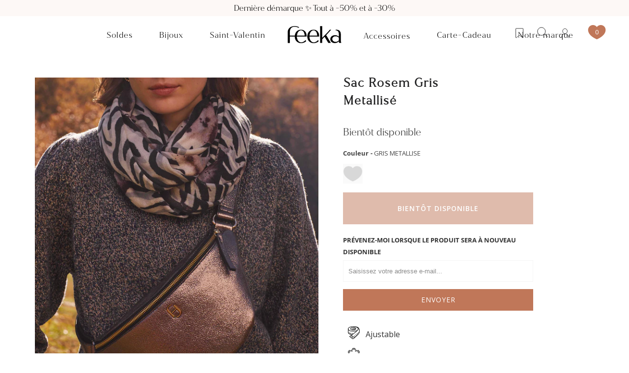

--- FILE ---
content_type: text/html; charset=utf-8
request_url: https://www.feeka-accessoires.com/products/rosem-gris-metallise
body_size: 77312
content:


 <!DOCTYPE html>
<html lang="fr" class="feeka_the_oz"> <head>

    
    
<script>
  (() => {



    window.addEventListener("oz-consent:ready", consentReady);

    function consentReady () {
      window.removeEventListener("oz-consent:ready", consentReady);
      window.dataLayer.push ({
        event: "consent-ready",
        consent: JSON.parse(
          window.localStorage.getItem("consentMode") || "{}"
        ),
      })
    }


    // Mise à jour du consent
    const update_consent = (consentMode) => {
      //gestion de la Mise à jour du consent dans le storage et envoi evenement
      const stringConsentMode = JSON.stringify(consentMode);
      const previsouConsentMode = window.localStorage.getItem("consentMode");
      if (stringConsentMode !== previsouConsentMode) {
        window.localStorage.setItem("consentMode", stringConsentMode);
      }
    };
    // Consent Shopify (si le consent n'est pas géré dans le theme)
    document.addEventListener("DOMContentLoaded", () => {
      window.Shopify.loadFeatures([
        {
          name: "consent-tracking-api",
          version: "0.1",
          onLoad: () => {
            document.dispatchEvent(
              new CustomEvent("consent:loaded", {
                bubbles: true,
              })
            );
          },
        },
      ]);
    });
    window._axcb = window._axcb || [];
    window._axcb.push(function (sdk) {
      sdk.on('cookies:complete', function (choices) {
        if (!choices || !choices.$$googleConsentMode)
          return;
        const { ad_storage, analytics_storage, ad_user_data, ad_personalization } = choices.$$googleConsentMode;
        update_consent({
          ad_storage,
          analytics_storage,
          ad_user_data,
          ad_personalization
        })


        window.dispatchEvent(
          new CustomEvent('oz-consent:ready', {
            bubbles: true,
            detail: {
              provider: "axeptio"
            },
          })
        );
        document.addEventListener('cookie:relaunch', () => {
          window?.sdk?.openCookiesSpecialStep();
        });
      });
    });
  })();
</script> <script>
  ( () => {

    window.addEventListener("oz-consent:ready", launchNosto);
    // Launch nosto
    //  if (window.OnetrustActiveGroups) {
    //   launchNosto();
    //  }

    function getLevelConsent() {
      return window?.OnetrustActiveGroups?.includes("C0004") || false;
    }

    function deleteCookie(cookieName) {
      document.cookie =
        cookieName + "=; Path=/; Expires=Thu, 01 Jan 1970 00:00:01 GMT;";
      document.cookie =
        cookieName +
        "=; Path=/; Domain=." +
        document.location.hostname +
        "; Expires=Thu, 01 Jan 1970 00:00:01 GMT;";
    }

    function launchNosto() {
      window.removeEventListener("oz-consent:ready", launchNosto);

      const consentMode = JSON.parse(
        window.localStorage.getItem("consentMode") || "{}"
      );
      let consent = consentMode?.ad_storage === "granted";

      window.nostojs = (fn) => {
        window.nostojs.q.push(fn);
      };
      window.nostojs.q = [];

      window.nostojs((nosto) => nosto.visit.setDoNotTrack(!consent));

      const script = document.createElement("script");
      // one trust ignore
      // attribute data-ot-ignore MUST BE SET BEFORE src
      script.setAttribute("data-ot-ignore", "");
      script.src = "https://connect.nosto.com/include/shopify-43856036001";

      document.querySelector("head").appendChild(script);

      document.addEventListener("google-consent", (evt) => {
        const newconsent = evt.detail?.ad_storage === "granted";

        if (consent === newconsent) {
          return;
        }

        consent = newconsent;

        if (!consent) {
          deleteCookie("nostojs");
          deleteCookie("2c.cId");
          deleteCookie("2c.dc");
          deleteCookie("2c.dId");
          deleteCookie("nostodev");
          deleteCookie("nostopreview");
        }

        window.nostojs((nosto) => nosto.visit.setDoNotTrack(!consent));
        window.nostojs((nosto) => nosto.loadRecommendations());

      });


    }


  })()
</script> <script>
  	window._usfGetProductDescription = 1
</script> <meta charset="utf-8"> <meta http-equiv="cleartype" content="on"> <meta name="robots" content="index,follow"> <!-- Mobile Specific Metas --> <meta name="HandheldFriendly" content="True"> <meta name="MobileOptimized" content="320"> <meta name="viewport" content="width=device-width,initial-scale=1"> <meta name="theme-color" content="#ffffff"> <meta name="p:domain_verify" content="88283662055a91c6c40598b66fa98406"/> <title>
      Sac Rosem Gris Metallisé - Feeka</title> <link href="https://fonts.googleapis.com/css?family=Open+Sans:200,300,400,500,600,700" rel="stylesheet" type="text/css"> <link rel="preconnect dns-prefetch" href="https://fonts.shopifycdn.com" /> <link rel="preconnect dns-prefetch" href="https://cdn.shopify.com" /> <link rel="preconnect dns-prefetch" href="https://v.shopify.com" /> <link rel="preconnect dns-prefetch" href="https://cdn.shopifycloud.com" /> <link rel="stylesheet" href="https://cdnjs.cloudflare.com/ajax/libs/fancybox/3.5.6/jquery.fancybox.css"> <!-- Stylesheets for Turbo "6.0.5" --> <link href="//www.feeka-accessoires.com/cdn/shop/t/67/assets/styles.scss.css?v=13794840108785941931762261995" rel="stylesheet" type="text/css" media="all" /> <link rel="stylesheet" href="//www.feeka-accessoires.com/cdn/shop/t/67/assets/style.min.css?v=2147776978572937451710840470"> <script>
      window.lazySizesConfig = window.lazySizesConfig || {};

      lazySizesConfig.expand = 300;
      lazySizesConfig.loadHidden = false;

      /*! lazysizes - v4.1.4 */
      !function(a,b){var c=b(a,a.document);a.lazySizes=c,"object"==typeof module&&module.exports&&(module.exports=c)}(window,function(a,b){"use strict";if(b.getElementsByClassName){var c,d,e=b.documentElement,f=a.Date,g=a.HTMLPictureElement,h="addEventListener",i="getAttribute",j=a[h],k=a.setTimeout,l=a.requestAnimationFrame||k,m=a.requestIdleCallback,n=/^picture$/i,o=["load","error","lazyincluded","_lazyloaded"],p={},q=Array.prototype.forEach,r=function(a,b){return p[b]||(p[b]=new RegExp("(\\s|^)"+b+"(\\s|$)")),p[b].test(a[i]("class")||"")&&p[b]},s=function(a,b){r(a,b)||a.setAttribute("class",(a[i]("class")||"").trim()+" "+b)},t=function(a,b){var c;(c=r(a,b))&&a.setAttribute("class",(a[i]("class")||"").replace(c," "))},u=function(a,b,c){var d=c?h:"removeEventListener";c&&u(a,b),o.forEach(function(c){a[d](c,b)})},v=function(a,d,e,f,g){var h=b.createEvent("Event");return e||(e={}),e.instance=c,h.initEvent(d,!f,!g),h.detail=e,a.dispatchEvent(h),h},w=function(b,c){var e;!g&&(e=a.picturefill||d.pf)?(c&&c.src&&!b[i]("srcset")&&b.setAttribute("srcset",c.src),e({reevaluate:!0,elements:[b]})):c&&c.src&&(b.src=c.src)},x=function(a,b){return(getComputedStyle(a,null)||{})[b]},y=function(a,b,c){for(c=c||a.offsetWidth;c<d.minSize&&b&&!a._lazysizesWidth;)c=b.offsetWidth,b=b.parentNode;return c},z=function(){var a,c,d=[],e=[],f=d,g=function(){var b=f;for(f=d.length?e:d,a=!0,c=!1;b.length;)b.shift()();a=!1},h=function(d,e){a&&!e?d.apply(this,arguments):(f.push(d),c||(c=!0,(b.hidden?k:l)(g)))};return h._lsFlush=g,h}(),A=function(a,b){return b?function(){z(a)}:function(){var b=this,c=arguments;z(function(){a.apply(b,c)})}},B=function(a){var b,c=0,e=d.throttleDelay,g=d.ricTimeout,h=function(){b=!1,c=f.now(),a()},i=m&&g>49?function(){m(h,{timeout:g}),g!==d.ricTimeout&&(g=d.ricTimeout)}:A(function(){k(h)},!0);return function(a){var d;(a=a===!0)&&(g=33),b||(b=!0,d=e-(f.now()-c),0>d&&(d=0),a||9>d?i():k(i,d))}},C=function(a){var b,c,d=99,e=function(){b=null,a()},g=function(){var a=f.now()-c;d>a?k(g,d-a):(m||e)(e)};return function(){c=f.now(),b||(b=k(g,d))}};!function(){var b,c={lazyClass:"lazyload",loadedClass:"lazyloaded",loadingClass:"lazyloading",preloadClass:"lazypreload",errorClass:"lazyerror",autosizesClass:"lazyautosizes",srcAttr:"data-src",srcsetAttr:"data-srcset",sizesAttr:"data-sizes",minSize:40,customMedia:{},init:!0,expFactor:1.5,hFac:.8,loadMode:2,loadHidden:!0,ricTimeout:0,throttleDelay:125};d=a.lazySizesConfig||a.lazysizesConfig||{};for(b in c)b in d||(d[b]=c[b]);a.lazySizesConfig=d,k(function(){d.init&&F()})}();var D=function(){var g,l,m,o,p,y,D,F,G,H,I,J,K,L,M=/^img$/i,N=/^iframe$/i,O="onscroll"in a&&!/(gle|ing)bot/.test(navigator.userAgent),P=0,Q=0,R=0,S=-1,T=function(a){R--,a&&a.target&&u(a.target,T),(!a||0>R||!a.target)&&(R=0)},U=function(a,c){var d,f=a,g="hidden"==x(b.body,"visibility")||"hidden"!=x(a.parentNode,"visibility")&&"hidden"!=x(a,"visibility");for(F-=c,I+=c,G-=c,H+=c;g&&(f=f.offsetParent)&&f!=b.body&&f!=e;)g=(x(f,"opacity")||1)>0,g&&"visible"!=x(f,"overflow")&&(d=f.getBoundingClientRect(),g=H>d.left&&G<d.right&&I>d.top-1&&F<d.bottom+1);return g},V=function(){var a,f,h,j,k,m,n,p,q,r=c.elements;if((o=d.loadMode)&&8>R&&(a=r.length)){f=0,S++,null==K&&("expand"in d||(d.expand=e.clientHeight>500&&e.clientWidth>500?500:370),J=d.expand,K=J*d.expFactor),K>Q&&1>R&&S>2&&o>2&&!b.hidden?(Q=K,S=0):Q=o>1&&S>1&&6>R?J:P;for(;a>f;f++)if(r[f]&&!r[f]._lazyRace)if(O)if((p=r[f][i]("data-expand"))&&(m=1*p)||(m=Q),q!==m&&(y=innerWidth+m*L,D=innerHeight+m,n=-1*m,q=m),h=r[f].getBoundingClientRect(),(I=h.bottom)>=n&&(F=h.top)<=D&&(H=h.right)>=n*L&&(G=h.left)<=y&&(I||H||G||F)&&(d.loadHidden||"hidden"!=x(r[f],"visibility"))&&(l&&3>R&&!p&&(3>o||4>S)||U(r[f],m))){if(ba(r[f]),k=!0,R>9)break}else!k&&l&&!j&&4>R&&4>S&&o>2&&(g[0]||d.preloadAfterLoad)&&(g[0]||!p&&(I||H||G||F||"auto"!=r[f][i](d.sizesAttr)))&&(j=g[0]||r[f]);else ba(r[f]);j&&!k&&ba(j)}},W=B(V),X=function(a){s(a.target,d.loadedClass),t(a.target,d.loadingClass),u(a.target,Z),v(a.target,"lazyloaded")},Y=A(X),Z=function(a){Y({target:a.target})},$=function(a,b){try{a.contentWindow.location.replace(b)}catch(c){a.src=b}},_=function(a){var b,c=a[i](d.srcsetAttr);(b=d.customMedia[a[i]("data-media")||a[i]("media")])&&a.setAttribute("media",b),c&&a.setAttribute("srcset",c)},aa=A(function(a,b,c,e,f){var g,h,j,l,o,p;(o=v(a,"lazybeforeunveil",b)).defaultPrevented||(e&&(c?s(a,d.autosizesClass):a.setAttribute("sizes",e)),h=a[i](d.srcsetAttr),g=a[i](d.srcAttr),f&&(j=a.parentNode,l=j&&n.test(j.nodeName||"")),p=b.firesLoad||"src"in a&&(h||g||l),o={target:a},p&&(u(a,T,!0),clearTimeout(m),m=k(T,2500),s(a,d.loadingClass),u(a,Z,!0)),l&&q.call(j.getElementsByTagName("source"),_),h?a.setAttribute("srcset",h):g&&!l&&(N.test(a.nodeName)?$(a,g):a.src=g),f&&(h||l)&&w(a,{src:g})),a._lazyRace&&delete a._lazyRace,t(a,d.lazyClass),z(function(){(!p||a.complete&&a.naturalWidth>1)&&(p?T(o):R--,X(o))},!0)}),ba=function(a){var b,c=M.test(a.nodeName),e=c&&(a[i](d.sizesAttr)||a[i]("sizes")),f="auto"==e;(!f&&l||!c||!a[i]("src")&&!a.srcset||a.complete||r(a,d.errorClass)||!r(a,d.lazyClass))&&(b=v(a,"lazyunveilread").detail,f&&E.updateElem(a,!0,a.offsetWidth),a._lazyRace=!0,R++,aa(a,b,f,e,c))},ca=function(){if(!l){if(f.now()-p<999)return void k(ca,999);var a=C(function(){d.loadMode=3,W()});l=!0,d.loadMode=3,W(),j("scroll",function(){3==d.loadMode&&(d.loadMode=2),a()},!0)}};return{_:function(){p=f.now(),c.elements=b.getElementsByClassName(d.lazyClass),g=b.getElementsByClassName(d.lazyClass+" "+d.preloadClass),L=d.hFac,j("scroll",W,!0),j("resize",W,!0),a.MutationObserver?new MutationObserver(W).observe(e,{childList:!0,subtree:!0,attributes:!0}):(e[h]("DOMNodeInserted",W,!0),e[h]("DOMAttrModified",W,!0),setInterval(W,999)),j("hashchange",W,!0),["focus","mouseover","click","load","transitionend","animationend","webkitAnimationEnd"].forEach(function(a){b[h](a,W,!0)}),/d$|^c/.test(b.readyState)?ca():(j("load",ca),b[h]("DOMContentLoaded",W),k(ca,2e4)),c.elements.length?(V(),z._lsFlush()):W()},checkElems:W,unveil:ba}}(),E=function(){var a,c=A(function(a,b,c,d){var e,f,g;if(a._lazysizesWidth=d,d+="px",a.setAttribute("sizes",d),n.test(b.nodeName||""))for(e=b.getElementsByTagName("source"),f=0,g=e.length;g>f;f++)e[f].setAttribute("sizes",d);c.detail.dataAttr||w(a,c.detail)}),e=function(a,b,d){var e,f=a.parentNode;f&&(d=y(a,f,d),e=v(a,"lazybeforesizes",{width:d,dataAttr:!!b}),e.defaultPrevented||(d=e.detail.width,d&&d!==a._lazysizesWidth&&c(a,f,e,d)))},f=function(){var b,c=a.length;if(c)for(b=0;c>b;b++)e(a[b])},g=C(f);return{_:function(){a=b.getElementsByClassName(d.autosizesClass),j("resize",g)},checkElems:g,updateElem:e}}(),F=function(){F.i||(F.i=!0,E._(),D._())};return c={cfg:d,autoSizer:E,loader:D,init:F,uP:w,aC:s,rC:t,hC:r,fire:v,gW:y,rAF:z}}});

      /*! lazysizes - v4.1.4 */
      !function(a,b){var c=function(){b(a.lazySizes),a.removeEventListener("lazyunveilread",c,!0)};b=b.bind(null,a,a.document),"object"==typeof module&&module.exports?b(require("lazysizes")):a.lazySizes?c():a.addEventListener("lazyunveilread",c,!0)}(window,function(a,b,c){"use strict";function d(){this.ratioElems=b.getElementsByClassName("lazyaspectratio"),this._setupEvents(),this.processImages()}if(a.addEventListener){var e,f,g,h=Array.prototype.forEach,i=/^picture$/i,j="data-aspectratio",k="img["+j+"]",l=function(b){return a.matchMedia?(l=function(a){return!a||(matchMedia(a)||{}).matches})(b):a.Modernizr&&Modernizr.mq?!b||Modernizr.mq(b):!b},m=c.aC,n=c.rC,o=c.cfg;d.prototype={_setupEvents:function(){var a=this,c=function(b){b.naturalWidth<36?a.addAspectRatio(b,!0):a.removeAspectRatio(b,!0)},d=function(){a.processImages()};b.addEventListener("load",function(a){a.target.getAttribute&&a.target.getAttribute(j)&&c(a.target)},!0),addEventListener("resize",function(){var b,d=function(){h.call(a.ratioElems,c)};return function(){clearTimeout(b),b=setTimeout(d,99)}}()),b.addEventListener("DOMContentLoaded",d),addEventListener("load",d)},processImages:function(a){var c,d;a||(a=b),c="length"in a&&!a.nodeName?a:a.querySelectorAll(k);for(d=0;d<c.length;d++)c[d].naturalWidth>36?this.removeAspectRatio(c[d]):this.addAspectRatio(c[d])},getSelectedRatio:function(a){var b,c,d,e,f,g=a.parentNode;if(g&&i.test(g.nodeName||""))for(d=g.getElementsByTagName("source"),b=0,c=d.length;c>b;b++)if(e=d[b].getAttribute("data-media")||d[b].getAttribute("media"),o.customMedia[e]&&(e=o.customMedia[e]),l(e)){f=d[b].getAttribute(j);break}return f||a.getAttribute(j)||""},parseRatio:function(){var a=/^\s*([+\d\.]+)(\s*[\/x]\s*([+\d\.]+))?\s*$/,b={};return function(c){var d;return!b[c]&&(d=c.match(a))&&(d[3]?b[c]=d[1]/d[3]:b[c]=1*d[1]),b[c]}}(),addAspectRatio:function(b,c){var d,e=b.offsetWidth,f=b.offsetHeight;return c||m(b,"lazyaspectratio"),36>e&&0>=f?void((e||f&&a.console)&&console.log("Define width or height of image, so we can calculate the other dimension")):(d=this.getSelectedRatio(b),d=this.parseRatio(d),void(d&&(e?b.style.height=e/d+"px":b.style.width=f*d+"px")))},removeAspectRatio:function(a){n(a,"lazyaspectratio"),a.style.height="",a.style.width="",a.removeAttribute(j)}},f=function(){g=a.jQuery||a.Zepto||a.shoestring||a.$,g&&g.fn&&!g.fn.imageRatio&&g.fn.filter&&g.fn.add&&g.fn.find?g.fn.imageRatio=function(){return e.processImages(this.find(k).add(this.filter(k))),this}:g=!1},f(),setTimeout(f),e=new d,a.imageRatio=e,"object"==typeof module&&module.exports?module.exports=e:"function"==typeof define&&define.amd&&define(e)}});

        /*! lazysizes - v4.1.5 */
        !function(a,b){var c=function(){b(a.lazySizes),a.removeEventListener("lazyunveilread",c,!0)};b=b.bind(null,a,a.document),"object"==typeof module&&module.exports?b(require("lazysizes")):a.lazySizes?c():a.addEventListener("lazyunveilread",c,!0)}(window,function(a,b,c){"use strict";if(a.addEventListener){var d=/\s+/g,e=/\s*\|\s+|\s+\|\s*/g,f=/^(.+?)(?:\s+\[\s*(.+?)\s*\])(?:\s+\[\s*(.+?)\s*\])?$/,g=/^\s*\(*\s*type\s*:\s*(.+?)\s*\)*\s*$/,h=/\(|\)|'/,i={contain:1,cover:1},j=function(a){var b=c.gW(a,a.parentNode);return(!a._lazysizesWidth||b>a._lazysizesWidth)&&(a._lazysizesWidth=b),a._lazysizesWidth},k=function(a){var b;return b=(getComputedStyle(a)||{getPropertyValue:function(){}}).getPropertyValue("background-size"),!i[b]&&i[a.style.backgroundSize]&&(b=a.style.backgroundSize),b},l=function(a,b){if(b){var c=b.match(g);c&&c[1]?a.setAttribute("type",c[1]):a.setAttribute("media",lazySizesConfig.customMedia[b]||b)}},m=function(a,c,g){var h=b.createElement("picture"),i=c.getAttribute(lazySizesConfig.sizesAttr),j=c.getAttribute("data-ratio"),k=c.getAttribute("data-optimumx");c._lazybgset&&c._lazybgset.parentNode==c&&c.removeChild(c._lazybgset),Object.defineProperty(g,"_lazybgset",{value:c,writable:!0}),Object.defineProperty(c,"_lazybgset",{value:h,writable:!0}),a=a.replace(d," ").split(e),h.style.display="none",g.className=lazySizesConfig.lazyClass,1!=a.length||i||(i="auto"),a.forEach(function(a){var c,d=b.createElement("source");i&&"auto"!=i&&d.setAttribute("sizes",i),(c=a.match(f))?(d.setAttribute(lazySizesConfig.srcsetAttr,c[1]),l(d,c[2]),l(d,c[3])):d.setAttribute(lazySizesConfig.srcsetAttr,a),h.appendChild(d)}),i&&(g.setAttribute(lazySizesConfig.sizesAttr,i),c.removeAttribute(lazySizesConfig.sizesAttr),c.removeAttribute("sizes")),k&&g.setAttribute("data-optimumx",k),j&&g.setAttribute("data-ratio",j),h.appendChild(g),c.appendChild(h)},n=function(a){if(a.target._lazybgset){var b=a.target,d=b._lazybgset,e=b.currentSrc||b.src;if(e){var f=c.fire(d,"bgsetproxy",{src:e,useSrc:h.test(e)?JSON.stringify(e):e});f.defaultPrevented||(d.style.backgroundImage="url("+f.detail.useSrc+")")}b._lazybgsetLoading&&(c.fire(d,"_lazyloaded",{},!1,!0),delete b._lazybgsetLoading)}};addEventListener("lazybeforeunveil",function(a){var d,e,f;!a.defaultPrevented&&(d=a.target.getAttribute("data-bgset"))&&(f=a.target,e=b.createElement("img"),e.alt="",e._lazybgsetLoading=!0,a.detail.firesLoad=!0,m(d,f,e),setTimeout(function(){c.loader.unveil(e),c.rAF(function(){c.fire(e,"_lazyloaded",{},!0,!0),e.complete&&n({target:e})})}))}),b.addEventListener("load",n,!0),a.addEventListener("lazybeforesizes",function(a){if(a.detail.instance==c&&a.target._lazybgset&&a.detail.dataAttr){var b=a.target._lazybgset,d=k(b);i[d]&&(a.target._lazysizesParentFit=d,c.rAF(function(){a.target.setAttribute("data-parent-fit",d),a.target._lazysizesParentFit&&delete a.target._lazysizesParentFit}))}},!0),b.documentElement.addEventListener("lazybeforesizes",function(a){!a.defaultPrevented&&a.target._lazybgset&&a.detail.instance==c&&(a.detail.width=j(a.target._lazybgset))})}});</script> <meta name="description" content="Sac Rosem Gris Metallisé Détails : Sac banane en cuir métallisé avec bandoulière réglable et fermeture zip devant.Une petite pochette à l&#39;intérieur.Détails : métalleries et logo Feeka dorés Finition mate. Composition : 100% Cuir caprin Dimension : 18x34x6cm - Bandoulière ajustable 85cm" /> <link rel="shortcut icon" type="image/x-icon" href="//www.feeka-accessoires.com/cdn/shop/files/favicon_180x180.png?v=1725529416"> <link rel="apple-touch-icon" href="//www.feeka-accessoires.com/cdn/shop/files/favicon_180x180.png?v=1725529416"/> <link rel="apple-touch-icon" sizes="57x57" href="//www.feeka-accessoires.com/cdn/shop/files/favicon_57x57.png?v=1725529416"/> <link rel="apple-touch-icon" sizes="60x60" href="//www.feeka-accessoires.com/cdn/shop/files/favicon_60x60.png?v=1725529416"/> <link rel="apple-touch-icon" sizes="72x72" href="//www.feeka-accessoires.com/cdn/shop/files/favicon_72x72.png?v=1725529416"/> <link rel="apple-touch-icon" sizes="76x76" href="//www.feeka-accessoires.com/cdn/shop/files/favicon_76x76.png?v=1725529416"/> <link rel="apple-touch-icon" sizes="114x114" href="//www.feeka-accessoires.com/cdn/shop/files/favicon_114x114.png?v=1725529416"/> <link rel="apple-touch-icon" sizes="180x180" href="//www.feeka-accessoires.com/cdn/shop/files/favicon_180x180.png?v=1725529416"/> <link rel="apple-touch-icon" sizes="228x228" href="//www.feeka-accessoires.com/cdn/shop/files/favicon_228x228.png?v=1725529416"/> <link rel="canonical" href="https://www.feeka-accessoires.com/products/rosem-gris-metallise">
    
    

<script src="//www.feeka-accessoires.com/cdn/shop/t/67/assets/vp.3a8a5ce3.js?v=24708742915020197361634551039" defer></script>


	<!-- starapps_core_start -->
<!-- This code is automatically managed by StarApps Studio -->
<!-- Please contact support@starapps.studio for any help -->
<!-- File location: snippets/starapps-core.liquid -->



    
<!-- starapps_core_end -->

<script>window.performance && window.performance.mark && window.performance.mark('shopify.content_for_header.start');</script><meta name="google-site-verification" content="hTFek1qrgPajJTIe4hojcTwBoglsmMqIuQFZih0rW_4">
<meta id="shopify-digital-wallet" name="shopify-digital-wallet" content="/43856036001/digital_wallets/dialog">
<meta name="shopify-checkout-api-token" content="66c901a1fda4eaf6a347271b536cccba">
<meta id="in-context-paypal-metadata" data-shop-id="43856036001" data-venmo-supported="false" data-environment="production" data-locale="fr_FR" data-paypal-v4="true" data-currency="EUR">
<link rel="alternate" type="application/json+oembed" href="https://www.feeka-accessoires.com/products/rosem-gris-metallise.oembed">
<script async="async" src="/checkouts/internal/preloads.js?locale=fr-FR"></script>
<script id="shopify-features" type="application/json">{"accessToken":"66c901a1fda4eaf6a347271b536cccba","betas":["rich-media-storefront-analytics"],"domain":"www.feeka-accessoires.com","predictiveSearch":true,"shopId":43856036001,"locale":"fr"}</script>
<script>var Shopify = Shopify || {};
Shopify.shop = "feeka-the-oz.myshopify.com";
Shopify.locale = "fr";
Shopify.currency = {"active":"EUR","rate":"1.0"};
Shopify.country = "FR";
Shopify.theme = {"name":"Prod","id":126987567265,"schema_name":"Turbo","schema_version":"6.0.5","theme_store_id":null,"role":"main"};
Shopify.theme.handle = "null";
Shopify.theme.style = {"id":null,"handle":null};
Shopify.cdnHost = "www.feeka-accessoires.com/cdn";
Shopify.routes = Shopify.routes || {};
Shopify.routes.root = "/";</script>
<script type="module">!function(o){(o.Shopify=o.Shopify||{}).modules=!0}(window);</script>
<script>!function(o){function n(){var o=[];function n(){o.push(Array.prototype.slice.apply(arguments))}return n.q=o,n}var t=o.Shopify=o.Shopify||{};t.loadFeatures=n(),t.autoloadFeatures=n()}(window);</script>
<script id="shop-js-analytics" type="application/json">{"pageType":"product"}</script>
<script defer="defer" async type="module" src="//www.feeka-accessoires.com/cdn/shopifycloud/shop-js/modules/v2/client.init-shop-cart-sync_Lpn8ZOi5.fr.esm.js"></script>
<script defer="defer" async type="module" src="//www.feeka-accessoires.com/cdn/shopifycloud/shop-js/modules/v2/chunk.common_X4Hu3kma.esm.js"></script>
<script defer="defer" async type="module" src="//www.feeka-accessoires.com/cdn/shopifycloud/shop-js/modules/v2/chunk.modal_BV0V5IrV.esm.js"></script>
<script type="module">
  await import("//www.feeka-accessoires.com/cdn/shopifycloud/shop-js/modules/v2/client.init-shop-cart-sync_Lpn8ZOi5.fr.esm.js");
await import("//www.feeka-accessoires.com/cdn/shopifycloud/shop-js/modules/v2/chunk.common_X4Hu3kma.esm.js");
await import("//www.feeka-accessoires.com/cdn/shopifycloud/shop-js/modules/v2/chunk.modal_BV0V5IrV.esm.js");

  window.Shopify.SignInWithShop?.initShopCartSync?.({"fedCMEnabled":true,"windoidEnabled":true});

</script>
<script>(function() {
  var isLoaded = false;
  function asyncLoad() {
    if (isLoaded) return;
    isLoaded = true;
    var urls = ["https:\/\/cdn.by.wonderpush.com\/sdk\/1.1\/wonderpush-loader.min.js?webKey=89c9973afaa131420f5fea194156af9711577187cb918059510486d5ea51705b\u0026shop=feeka-the-oz.myshopify.com","\/\/cdn.shopify.com\/s\/files\/1\/0257\/0108\/9360\/t\/85\/assets\/usf-license.js?shop=feeka-the-oz.myshopify.com","https:\/\/instafeed.nfcube.com\/cdn\/dad959d26def9f8aefe3300ad4b16e7b.js?shop=feeka-the-oz.myshopify.com","https:\/\/cdn.tabarn.app\/cdn\/automatic-discount\/automatic-discount-v2.min.js?shop=feeka-the-oz.myshopify.com","https:\/\/bigblueprod-fast-tags.web.app\/shopify\/main.js?shop=feeka-the-oz.myshopify.com#eyJhbGciOiJFUzI1NiIsImtpZCI6InExZHNwamdqdGUiLCJ0eXAiOiJKV1QifQ.eyJleHAiOjE3NzAxNDU3MTIsImlzcyI6Imh0dHBzOi8vY2hlY2tvdXQtYXBpLmJp","https:\/\/bigblueprod-fast-tags.web.app\/shopify\/2.js?shop=feeka-the-oz.myshopify.com#Z2JsdWUuY28vIiwic3ViIjoic19mZWVrMDAwMSJ9.ahAOQXSEtmG9V4vW8eZIU1batQ3aAScppRPzzigE1rID5nKPvsFgUt3IRwT7y09voWQ-AS-NlVZn8RzcG64_Mw","\/\/backinstock.useamp.com\/widget\/29351_1767155602.js?category=bis\u0026v=6\u0026shop=feeka-the-oz.myshopify.com"];
    for (var i = 0; i <urls.length; i++) {
      var s = document.createElement('script');
      s.type = 'text/javascript';
      s.async = true;
      s.src = urls[i];
      var x = document.getElementsByTagName('script')[0];
      x.parentNode.insertBefore(s, x);
    }
  };
  if(window.attachEvent) {
    window.attachEvent('onload', asyncLoad);
  } else {
    window.addEventListener('load', asyncLoad, false);
  }
})();</script>
<script id="__st">var __st={"a":43856036001,"offset":3600,"reqid":"5987d463-4b53-4322-ade8-58ed1ff899b2-1769913786","pageurl":"www.feeka-accessoires.com\/products\/rosem-gris-metallise","u":"4854bfed59b1","p":"product","rtyp":"product","rid":8679479869784};</script>
<script>window.ShopifyPaypalV4VisibilityTracking = true;</script>
<script id="form-persister">!function(){'use strict';const t='contact',e='new_comment',n=[[t,t],['blogs',e],['comments',e],[t,'customer']],o='password',r='form_key',c=['recaptcha-v3-token','g-recaptcha-response','h-captcha-response',o],s=()=>{try{return window.sessionStorage}catch{return}},i='__shopify_v',u=t=>t.elements[r],a=function(){const t=[...n].map((([t,e])=>`form[action*='/${t}']:not([data-nocaptcha='true']) input[name='form_type'][value='${e}']`)).join(',');var e;return e=t,()=>e?[...document.querySelectorAll(e)].map((t=>t.form)):[]}();function m(t){const e=u(t);a().includes(t)&&(!e||!e.value)&&function(t){try{if(!s())return;!function(t){const e=s();if(!e)return;const n=u(t);if(!n)return;const o=n.value;o&&e.removeItem(o)}(t);const e=Array.from(Array(32),(()=>Math.random().toString(36)[2])).join('');!function(t,e){u(t)||t.append(Object.assign(document.createElement('input'),{type:'hidden',name:r})),t.elements[r].value=e}(t,e),function(t,e){const n=s();if(!n)return;const r=[...t.querySelectorAll(`input[type='${o}']`)].map((({name:t})=>t)),u=[...c,...r],a={};for(const[o,c]of new FormData(t).entries())u.includes(o)||(a[o]=c);n.setItem(e,JSON.stringify({[i]:1,action:t.action,data:a}))}(t,e)}catch(e){console.error('failed to persist form',e)}}(t)}const f=t=>{if('true'===t.dataset.persistBound)return;const e=function(t,e){const n=function(t){return'function'==typeof t.submit?t.submit:HTMLFormElement.prototype.submit}(t).bind(t);return function(){let t;return()=>{t||(t=!0,(()=>{try{e(),n()}catch(t){(t=>{console.error('form submit failed',t)})(t)}})(),setTimeout((()=>t=!1),250))}}()}(t,(()=>{m(t)}));!function(t,e){if('function'==typeof t.submit&&'function'==typeof e)try{t.submit=e}catch{}}(t,e),t.addEventListener('submit',(t=>{t.preventDefault(),e()})),t.dataset.persistBound='true'};!function(){function t(t){const e=(t=>{const e=t.target;return e instanceof HTMLFormElement?e:e&&e.form})(t);e&&m(e)}document.addEventListener('submit',t),document.addEventListener('DOMContentLoaded',(()=>{const e=a();for(const t of e)f(t);var n;n=document.body,new window.MutationObserver((t=>{for(const e of t)if('childList'===e.type&&e.addedNodes.length)for(const t of e.addedNodes)1===t.nodeType&&'FORM'===t.tagName&&a().includes(t)&&f(t)})).observe(n,{childList:!0,subtree:!0,attributes:!1}),document.removeEventListener('submit',t)}))}()}();</script>
<script integrity="sha256-4kQ18oKyAcykRKYeNunJcIwy7WH5gtpwJnB7kiuLZ1E=" data-source-attribution="shopify.loadfeatures" defer="defer" src="//www.feeka-accessoires.com/cdn/shopifycloud/storefront/assets/storefront/load_feature-a0a9edcb.js" crossorigin="anonymous"></script>
<script data-source-attribution="shopify.dynamic_checkout.dynamic.init">var Shopify=Shopify||{};Shopify.PaymentButton=Shopify.PaymentButton||{isStorefrontPortableWallets:!0,init:function(){window.Shopify.PaymentButton.init=function(){};var t=document.createElement("script");t.src="https://www.feeka-accessoires.com/cdn/shopifycloud/portable-wallets/latest/portable-wallets.fr.js",t.type="module",document.head.appendChild(t)}};
</script>
<script data-source-attribution="shopify.dynamic_checkout.buyer_consent">
  function portableWalletsHideBuyerConsent(e){var t=document.getElementById("shopify-buyer-consent"),n=document.getElementById("shopify-subscription-policy-button");t&&n&&(t.classList.add("hidden"),t.setAttribute("aria-hidden","true"),n.removeEventListener("click",e))}function portableWalletsShowBuyerConsent(e){var t=document.getElementById("shopify-buyer-consent"),n=document.getElementById("shopify-subscription-policy-button");t&&n&&(t.classList.remove("hidden"),t.removeAttribute("aria-hidden"),n.addEventListener("click",e))}window.Shopify?.PaymentButton&&(window.Shopify.PaymentButton.hideBuyerConsent=portableWalletsHideBuyerConsent,window.Shopify.PaymentButton.showBuyerConsent=portableWalletsShowBuyerConsent);
</script>
<script data-source-attribution="shopify.dynamic_checkout.cart.bootstrap">document.addEventListener("DOMContentLoaded",(function(){function t(){return document.querySelector("shopify-accelerated-checkout-cart, shopify-accelerated-checkout")}if(t())Shopify.PaymentButton.init();else{new MutationObserver((function(e,n){t()&&(Shopify.PaymentButton.init(),n.disconnect())})).observe(document.body,{childList:!0,subtree:!0})}}));
</script>
<link id="shopify-accelerated-checkout-styles" rel="stylesheet" media="screen" href="https://www.feeka-accessoires.com/cdn/shopifycloud/portable-wallets/latest/accelerated-checkout-backwards-compat.css" crossorigin="anonymous">
<style id="shopify-accelerated-checkout-cart">
        #shopify-buyer-consent {
  margin-top: 1em;
  display: inline-block;
  width: 100%;
}

#shopify-buyer-consent.hidden {
  display: none;
}

#shopify-subscription-policy-button {
  background: none;
  border: none;
  padding: 0;
  text-decoration: underline;
  font-size: inherit;
  cursor: pointer;
}

#shopify-subscription-policy-button::before {
  box-shadow: none;
}

      </style>

<script>window.performance && window.performance.mark && window.performance.mark('shopify.content_for_header.end');</script>
<script>
window._usfCollectionById = {};

window._usfCollectionById[212650426529] = "accessoires";

window._usfCollectionById[648109261144] = "accessoires-fetes";

window._usfCollectionById[225571831969] = "cheveux";

window._usfCollectionById[221435986081] = "accessories";

window._usfCollectionById[227339993249] = "amazonite";

window._usfCollectionById[617927377240] = "archives-accessoires";

window._usfCollectionById[617809477976] = "archives-accessoires-cheveux";

window._usfCollectionById[406198255845] = "archives-bagues-laiton-ou-fantaisie";

window._usfCollectionById[406197895397] = "archives-bijoux-dores-et-fantaisie";

window._usfCollectionById[406206808293] = "archives-boucles-doreilles";

window._usfCollectionById[406197993701] = "archives-bracelets-pierres-ou-fantaisie";

window._usfCollectionById[617809281368] = "archives-ceintures";

window._usfCollectionById[406198354149] = "archives-chaussures";

window._usfCollectionById[406198223077] = "archives-colliers-et-sautoirs";

window._usfCollectionById[617809183064] = "archives-echarpes-foulards";

window._usfCollectionById[406198288613] = "archives-joncs";

window._usfCollectionById[617809084760] = "archives-maroquinerie";

window._usfCollectionById[617809379672] = "archives-papeterie";

window._usfCollectionById[406198190309] = "archives-pendentifs";

window._usfCollectionById[649508061528] = "archives-pret-a-porter";

window._usfCollectionById[406198321381] = "archives-accessoires-de-mode";

window._usfCollectionById[406197797093] = "archives-bijoux-et-accessoires";

window._usfCollectionById[279625957537] = "aventurine";

window._usfCollectionById[665281823064] = "back-to-work";

window._usfCollectionById[225568653473] = "bagues";

window._usfCollectionById[394829496549] = "baignade-a-amorgos";

window._usfCollectionById[221711204513] = "color-beige";

window._usfCollectionById[404036190437] = "best-sellers";

window._usfCollectionById[600853152088] = "biarrtiz";

window._usfCollectionById[212650721441] = "bijoux";

window._usfCollectionById[648106508632] = "bijoux-de-soirees";

window._usfCollectionById[648106574168] = "bijoux-de-tous-les-jours";

window._usfCollectionById[644659183960] = "bijoux-dores";

window._usfCollectionById[647001866584] = "selection-bijoux";

window._usfCollectionById[608914211160] = "bijoux-pierre-naturelle";

window._usfCollectionById[668161442136] = "bijoux-en-resine";

window._usfCollectionById[648670216536] = "bijoux-fantaisie";

window._usfCollectionById[611965632856] = "classiques-revisites";

window._usfCollectionById[604813328728] = "gris-gris";

window._usfCollectionById[610282570072] = "esprit-boheme";

window._usfCollectionById[659149259096] = "bijoux-symboliques";

window._usfCollectionById[657496703320] = "bijoux-a-pois";

window._usfCollectionById[612437786968] = "bijoux-accessoires";

window._usfCollectionById[226975154337] = "blanc";

window._usfCollectionById[226974990497] = "bleu";

window._usfCollectionById[225569669281] = "boucles-doreille";

window._usfCollectionById[619074290008] = "boucles-doreilles-marcelina";

window._usfCollectionById[657025958232] = "selection";

window._usfCollectionById[225570652321] = "bracelets";

window._usfCollectionById[406738305253] = "campagne-vintage";

window._usfCollectionById[611205906776] = "carrousel-produits-hp";

window._usfCollectionById[225571700897] = "ceintures";

window._usfCollectionById[264407154849] = "sandales";

window._usfCollectionById[401247961317] = "chaussures";

window._usfCollectionById[606957142360] = "chaine-de-lunettes";

window._usfCollectionById[659427328344] = "blouses-chemises";

window._usfCollectionById[279625924769] = "citrine";

window._usfCollectionById[611037643096] = "campagne-animal-magnetique";

window._usfCollectionById[616394981720] = "collection-animal-noir-epice";

window._usfCollectionById[401335484645] = "collection-azulejos";

window._usfCollectionById[635992637784] = "collection-bar-du-soleil";

window._usfCollectionById[400398516453] = "collection-blondie";

window._usfCollectionById[401446633701] = "collection-geology";

window._usfCollectionById[622549369176] = "campagne-ginko";

window._usfCollectionById[399707275493] = "collection-ladakh";

window._usfCollectionById[401335353573] = "collection-leo";

window._usfCollectionById[401444471013] = "collection-machaon";

window._usfCollectionById[633350848856] = "collection-madras";

window._usfCollectionById[608476397912] = "campagne-organique";

window._usfCollectionById[610988851544] = "campagne-pesto-gres";

window._usfCollectionById[635623473496] = "offre";

window._usfCollectionById[659820740952] = "collection-printemps-ete";

window._usfCollectionById[633339281752] = "collection-sweet-green";

window._usfCollectionById[609800585560] = "campagne-tonka-rose";

window._usfCollectionById[225571111073] = "colliers";

window._usfCollectionById[604916089176] = "color-power";

window._usfCollectionById[398020149477] = "creoles-dorees";

window._usfCollectionById[600373559640] = "ceremonie";

window._usfCollectionById[606359617880] = "derniere-chance";

window._usfCollectionById[386878636261] = "emballage-cadeau-boite";

window._usfCollectionById[386878669029] = "emballage-cadeau-enveloppe";

window._usfCollectionById[227339796641] = "emeraude";

window._usfCollectionById[610559426904] = "selection-geometrique";

window._usfCollectionById[393647522021] = "esprit-nomade";

window._usfCollectionById[225571635361] = "echarpes-foulards";

window._usfCollectionById[602605977944] = "fetes-des-meres";

window._usfCollectionById[656618684760] = "get-the-look";

window._usfCollectionById[231715438753] = "cadeaux";

window._usfCollectionById[261119377569] = "nouvelle-collection";

window._usfCollectionById[279625892001] = "grenat";

window._usfCollectionById[226975187105] = "gris";

window._usfCollectionById[262977257633] = "holi";

window._usfCollectionById[389605884133] = "hors-remises";

window._usfCollectionById[226974761121] = "jaune";

window._usfCollectionById[611564814680] = "jonc-asha";

window._usfCollectionById[280586715297] = "joncs";

window._usfCollectionById[398032568549] = "la-valise-de-lete";

window._usfCollectionById[221714940065] = "type-1";

window._usfCollectionById[227464609953] = "labradorite";

window._usfCollectionById[648160870744] = "leopard";

window._usfCollectionById[234231464097] = "les-personnalisables";

window._usfCollectionById[404343128293] = "looks-de-fetes";

window._usfCollectionById[278795321505] = "malchite";

window._usfCollectionById[611127689560] = "maroquinerie";

window._usfCollectionById[226975285409] = "marron";

window._usfCollectionById[610532262232] = "matchy-matchy";

window._usfCollectionById[664333123928] = "selection-couleur";

window._usfCollectionById[641647182168] = "mini-boucles";

window._usfCollectionById[387414360293] = "moins-de-100";

window._usfCollectionById[387414393061] = "moins-de-200";

window._usfCollectionById[387414196453] = "moins-de-25";

window._usfCollectionById[387414229221] = "moins-de-50";

window._usfCollectionById[280306778273] = "must-have";

window._usfCollectionById[278801416353] = "nellite";

window._usfCollectionById[221707108513] = "noir";

window._usfCollectionById[636029927768] = "nos-bijoux-a-grelots";

window._usfCollectionById[228018487457] = "nos-coups-de-coeur";

window._usfCollectionById[236733694113] = "nos-coups-de-coeur-1";

window._usfCollectionById[395215503589] = "nos-essentiels";

window._usfCollectionById[658331205976] = "nos-imprimes";

window._usfCollectionById[386572976357] = "nos-plus-belles-idees-de-combo-parfait";

window._usfCollectionById[398020640997] = "nos-resines-iconiques";

window._usfCollectionById[394267984101] = "nosto-setup";

window._usfCollectionById[394268704997] = "nosto-setup-7b416f";

window._usfCollectionById[278876946593] = "notre-selection-de-rentree";

window._usfCollectionById[406436118757] = "nouveautes-accessoires";

window._usfCollectionById[406436085989] = "nouveautes-bijoux";

window._usfCollectionById[608773079384] = "bijoux-emailles";

window._usfCollectionById[641493893464] = "nouveautes-pret-a-porter";

window._usfCollectionById[615499432280] = "edition_speciale_fetes";

window._usfCollectionById[238769111201] = "nouveautes";

window._usfCollectionById[278801547425] = "oeil-du-tigre";

window._usfCollectionById[227372138657] = "onyx";

window._usfCollectionById[227372400801] = "opale-imperial";

window._usfCollectionById[227339862177] = "opale-rose";

window._usfCollectionById[644317806936] = "bijoux-dore-argent";

window._usfCollectionById[226974924961] = "orange";

window._usfCollectionById[208938533025] = "frontpage";

window._usfCollectionById[659427361112] = "pantalons-shorts-combinaisons";

window._usfCollectionById[622663467352] = "pap-test";

window._usfCollectionById[225571864737] = "papeterie";

window._usfCollectionById[391817986277] = "pendentifs";

window._usfCollectionById[227372007585] = "perle-blanche";

window._usfCollectionById[225571602593] = "petits-accessoires";

window._usfCollectionById[279625793697] = "phosphorite";

window._usfCollectionById[386711552229] = "pour-ma-fille";

window._usfCollectionById[386711650533] = "pour-moi";

window._usfCollectionById[386711584997] = "pour-nos-mamans";

window._usfCollectionById[261018583201] = "prix-doux";

window._usfCollectionById[607765791064] = "prix-doux-accessoires";

window._usfCollectionById[261041782945] = "prix-doux-accessoires-cheveux";

window._usfCollectionById[274311708833] = "prix-doux-bagues";

window._usfCollectionById[607765594456] = "prix-doux-bijoux";

window._usfCollectionById[641136329048] = "prix-doux-bijoux-dores";

window._usfCollectionById[641136361816] = "prix-doux-bijoux-resine";

window._usfCollectionById[274312003745] = "prix-doux-boucles-doreilles";

window._usfCollectionById[274311970977] = "prix-doux-bracelets-joncs";

window._usfCollectionById[261044142241] = "prix-doux-ceintures";

window._usfCollectionById[274304565409] = "prix-doux-chaussures";

window._usfCollectionById[663018537304] = "prix-doux-blouses-chemises";

window._usfCollectionById[274311839905] = "prix-doux-colliers";

window._usfCollectionById[261043617953] = "prix-doux-echarpes";

window._usfCollectionById[607767527768] = "prix-doux-joncs";

window._usfCollectionById[641136492888] = "prix-doux-maroquinerie";

window._usfCollectionById[663018602840] = "prix-doux-pantalons-shorts-combinaisons";

window._usfCollectionById[274304696481] = "prix-doux-papeterie-1";

window._usfCollectionById[607768183128] = "prix-doux-pendentifs";

window._usfCollectionById[641136427352] = "prix-doux-pret-a-porter";

window._usfCollectionById[663018668376] = "prix-doux-robes";

window._usfCollectionById[607768904024] = "prix-doux-sacs";

window._usfCollectionById[274371248289] = "prix-doux-petits-accessoires";

window._usfCollectionById[663018471768] = "prix-doux-shorts";

window._usfCollectionById[663018406232] = "prix-doux-vestes";

window._usfCollectionById[634460733784] = "pret-a-porter";

window._usfCollectionById[648109392216] = "pret-a-porter-fetes";

window._usfCollectionById[278801678497] = "pyrite";

window._usfCollectionById[391257096421] = "remises-mga";

window._usfCollectionById[659427230040] = "robes";

window._usfCollectionById[394829398245] = "romance-antique";

window._usfCollectionById[266493329569] = "romantique";

window._usfCollectionById[230490701985] = "rose";

window._usfCollectionById[226974892193] = "rouge";

window._usfCollectionById[225571569825] = "sacs";

window._usfCollectionById[611129917784] = "sacs-fantaisie";

window._usfCollectionById[633216270680] = "sacs-banane";

window._usfCollectionById[390429802725] = "saint-valentin";

window._usfCollectionById[599267410264] = "savana";

window._usfCollectionById[262292078753] = "seadream-noir";

window._usfCollectionById[227339927713] = "serpentine";

window._usfCollectionById[635983987032] = "sets-de-joncs";

window._usfCollectionById[227340058785] = "sodalite";

window._usfCollectionById[605437395288] = "soldes-20";

window._usfCollectionById[271828156577] = "soldes-accessoires";

window._usfCollectionById[271815475361] = "soldes-bague";

window._usfCollectionById[271828418721] = "soldes-bijoux";

window._usfCollectionById[639376556376] = "soldes-bijoux-resine";

window._usfCollectionById[639376458072] = "soldes-bijoux-dores";

window._usfCollectionById[271816556705] = "soldes-boucle-doreille";

window._usfCollectionById[271815835809] = "soldes-bracelet";

window._usfCollectionById[271817932961] = "soldes-ceinture";

window._usfCollectionById[271818752161] = "soldes-sandales";

window._usfCollectionById[661613183320] = "soldes-blouses-chemises";

window._usfCollectionById[271817113761] = "soldes-collier";

window._usfCollectionById[271817834657] = "soldes-echarpe-foulard";

window._usfCollectionById[389276893413] = "soldes-joncs";

window._usfCollectionById[623432434008] = "soldes-maroquinerie";

window._usfCollectionById[662005973336] = "soldes-nouvelles-remises";

window._usfCollectionById[673279279448] = "nouvelles-remises-accessoires";

window._usfCollectionById[673279181144] = "nouvelles-remises-bijoux";

window._usfCollectionById[673279344984] = "nouvelles-remises-pret-a-porter";

window._usfCollectionById[661613216088] = "soldes-pantalons-shorts-combinaisons";

window._usfCollectionById[271818784929] = "soldes-papeterie";

window._usfCollectionById[639683002712] = "soldes-pendentifs";

window._usfCollectionById[404778844389] = "soldes-petits-accessoires-67972f";

window._usfCollectionById[639376425304] = "soldes-pret-a-porter";

window._usfCollectionById[661613117784] = "soldes-robes";

window._usfCollectionById[389372870885] = "soldes-petits-accessoires";

window._usfCollectionById[271817572513] = "soldes-sacs";

window._usfCollectionById[661613019480] = "soldes-shorts";

window._usfCollectionById[661613085016] = "soldes-vestes";

window._usfCollectionById[272686547105] = "soldes-30";

window._usfCollectionById[272686383265] = "soldes-40";

window._usfCollectionById[272686645409] = "soldes-50";

window._usfCollectionById[652763070808] = "soldes-60";

window._usfCollectionById[235955028129] = "soldes";

window._usfCollectionById[394827858149] = "soleil-toscan";

window._usfCollectionById[604036104536] = "spicy-bombay";

window._usfCollectionById[600020844888] = "sunkiss";

window._usfCollectionById[386745729253] = "selection-cadeau";

window._usfCollectionById[404029669605] = "collection-fetes";

window._usfCollectionById[390429343973] = "la-moderne";

window._usfCollectionById[390429016293] = "la-romantique";

window._usfCollectionById[395263410405] = "cadeaux-a-moins-de-35";

window._usfCollectionById[395264065765] = "cadeaux-a-moins-de-50";

window._usfCollectionById[395264131301] = "cadeaux-a-moins-de-75";

window._usfCollectionById[663269736792] = "test-prix-doux";

window._usfCollectionById[269657014433] = "test-promotion";

window._usfCollectionById[225870184609] = "test-subcollection";

window._usfCollectionById[279625859233] = "thulite";

window._usfCollectionById[393647161573] = "tilia-umbra";

window._usfCollectionById[387055681765] = "totebag";

window._usfCollectionById[266862166177] = "tous-les-produits";

window._usfCollectionById[227369353377] = "turquoise";

window._usfCollectionById[278807216289] = "unakite";

window._usfCollectionById[235627708577] = "ventes-privileges";

window._usfCollectionById[396852396261] = "ventes-privileges-accessoires";

window._usfCollectionById[389102207205] = "ventes-privileges-bagues";

window._usfCollectionById[396852363493] = "ventes-privileges-bijoux";

window._usfCollectionById[389050826981] = "ventes-privileges-boucles-doreilles";

window._usfCollectionById[389051777253] = "ventes-privileges-bracelets";

window._usfCollectionById[389052072165] = "ventes-privileges-ceintures";

window._usfCollectionById[396903252197] = "ventes-privileges-chaussures";

window._usfCollectionById[660856930648] = "ventes-privileges-blouses-chemises";

window._usfCollectionById[389051810021] = "ventes-privileges-colliers";

window._usfCollectionById[389051941093] = "ventes-privileges-foulards";

window._usfCollectionById[389051744485] = "ventes-privileges-joncs";

window._usfCollectionById[389052301541] = "ventes-privileges-sacs";

window._usfCollectionById[660857094488] = "ventes-privileges-pantalons-shorts-combinaisons";

window._usfCollectionById[404651081957] = "ventes-privileges-papeterie";

window._usfCollectionById[622607794520] = "ventes-privileges-pendentifs";

window._usfCollectionById[638739906904] = "ventes-privileges-pret-a-porter";

window._usfCollectionById[660856996184] = "ventes-privileges-robes";

window._usfCollectionById[404651016421] = "ventes-privileges-petits-accessoires";

window._usfCollectionById[660857192792] = "ventes-privileges-shorts";

window._usfCollectionById[660857160024] = "ventes-privileges-vestes";

window._usfCollectionById[622608122200] = "ventes-privileges-30";

window._usfCollectionById[388940038373] = "ventes-privileges-40";

window._usfCollectionById[388940005605] = "ventes-privileges-50";

window._usfCollectionById[652104040792] = "ventes-privileges-60";

window._usfCollectionById[670833607000] = "ventes-privees-accessoires";

window._usfCollectionById[670833508696] = "ventes-privees-bagues";

window._usfCollectionById[670832984408] = "ventes-privees-bijoux";

window._usfCollectionById[670832853336] = "ventes-privees-boucles-doreilles";

window._usfCollectionById[670833443160] = "ventes-privees-bracelets";

window._usfCollectionById[670835573080] = "ventes-privees-ceintures";

window._usfCollectionById[670835540312] = "ventes-privees-chaussures";

window._usfCollectionById[670853431640] = "ventes-privees-chemises-blouses";

window._usfCollectionById[670832787800] = "ventes-privees-colliers-sautoirs";

window._usfCollectionById[670835409240] = "ventes-privees-foulards-echarpes";

window._usfCollectionById[670832722264] = "ventes-privees-joncs";

window._usfCollectionById[670834590040] = "ventes-privees-maroquinerie";

window._usfCollectionById[670853661016] = "ventes-privees-pantalons-combinaisons";

window._usfCollectionById[670853169496] = "ventes-privees-pendentifs";

window._usfCollectionById[670848483672] = "ventes-privees-pret-a-porter";

window._usfCollectionById[670853562712] = "ventes-privees-robes";

window._usfCollectionById[670835966296] = "ventes-privees-sacs-pochettes";

window._usfCollectionById[670853628248] = "ventes-privees-shorts";

window._usfCollectionById[670853464408] = "ventes-privees-vestes";

window._usfCollectionById[670834065752] = "ventes-privees-20";

window._usfCollectionById[670833312088] = "ventes-privees-30";

window._usfCollectionById[670833901912] = "ventes-privees-40";

window._usfCollectionById[670833967448] = "ventes-privees-50";

window._usfCollectionById[670833213784] = "ventes-privees";

window._usfCollectionById[226975023265] = "vert";

window._usfCollectionById[659427393880] = "vestes";

window._usfCollectionById[226975088801] = "violet";

window._usfCollectionById[228018192545] = "vous-aimerez-aussi";

</script>
<script>window._usfTheme={
    id:111379185825,
    name:"Turbo",
    version:"6.0.5",
    vendor:"Out of the Sandbox",
    applied:1,
    assetUrl:"//www.feeka-accessoires.com/cdn/shop/t/67/assets/usf-boot.js?v=118779075954654469211718985847"
};
window._usfCustomerTags = null;
window._usfCollectionId = null;
window._usfCollectionDefaultSort = null;
window.usf = { settings: {"online":1,"version":"1.0.2.4112","shop":"feeka-the-oz.myshopify.com","siteId":"5eb78273-bf07-4071-b430-1e9386e69d64","resUrl":"//cdn.shopify.com/s/files/1/0257/0108/9360/t/85/assets/","analyticsApiUrl":"https://svc-1000-analytics-usf.hotyon.com/set","searchSvcUrl":"https://svc-1000-usf.hotyon.com/","enabledPlugins":["collections-sort-orders"],"showGotoTop":1,"mobileBreakpoint":767,"decimals":2,"decimalDisplay":",","thousandSeparator":".","currency":"EUR","priceLongFormat":"€{0} EUR","priceFormat":"{0}€","plugins":{},"revision":86784752,"filters":{"horz":1,"filtersHorzStyle":"default","filtersHorzPosition":"left","filtersMobileStyle":"default"},"instantSearch":{"searchBoxSelector":"input[name=q]","numOfSuggestions":6,"numOfProductMatches":6,"numOfCollections":4,"numOfPages":4,"layout":"two-columns","productDisplayType":"list","productColumnPosition":"left","productsPerRow":2,"showPopularProducts":1,"numOfPopularProducts":6,"numOfRecentSearches":5},"search":{"online":1,"sortFields":["r","price","-price"],"searchResultsUrl":"/search","more":"more","itemsPerPage":21,"imageSizeType":"dynamic","imageSize":"600,350","showSearchInputOnSearchPage":1,"searchResultsMetafields":"seo.hidden\nFRONT.static_url\nFRONT.show_video","showAltImage":1,"showSale":1,"showSoldOut":1,"canChangeUrl":1},"collections":{"online":1,"collectionsPageUrl":"/pages/collections"},"filterNavigation":{"showSingle":1,"showProductCount":1},"translation_fr":{"search":"Votre recherche","latestSearches":"Vos dernières recherches","popularSearches":"Popular searches","viewAllResultsFor":"Voir tous les résultats pour <span class=\"usf-highlight\">{0}</span>","viewAllResults":"Voir tous les résultats","noMatchesFoundFor":"Aucun résultat trouvé \"<b>{0}</b>\". Veuillez réessayer avec un autre terme.","productSearchResultWithTermSummary":"<b>{0}</b> Résultats pour '<b>{1}</b>'","productSearchResultSummary":"<b>{0}</b> produits","productSearchNoResults":"<h2>Aucun résultat trouvé pour '<b>{0}</b>'.</h2><p>Veuillez réessayer avec un autre terme</p>","productSearchNoResultsEmptyTerm":"<h2>Nous n'avons pas trouvé de résultats</h2><p></p>","clearAll":"Tout effacer","clear":"Effacer","clearAllFilters":"Effacer les filtres","clearFiltersBy":"Clear filters by {0}","filterBy":"Filtrer par {0}","sort":"Sort","sortBy_r":"Trier","sortBy_title":"Title: A-Z","sortBy_-title":"Title: Z-A","sortBy_date":"Date: Old to New","sortBy_-date":"Date: New to Old","sortBy_price":"Prix croissant","sortBy_-price":"Prix décroissant","sortBy_percentSale":"Percent sales: Low to High","sortBy_-percentSale":"Percent sales: High to Low","sortBy_-discount":"Discount: High to Low","sortBy_bestselling":"Best selling","sortBy_-available":"Inventory: High to Low","sortBy_producttype":"Product Type: A-Z","sortBy_-producttype":"Product Type: Z-A","sortBy_random":"Random","filters":"Filtres","filterOptions":"Options de filtres","clearFilterOptions":"Effacer tous les filtres","youHaveViewed":"Vous avez vu {0} sur {1} produits","loadMore":"Voir plus de produits","loadPrev":"Load previous","productMatches":"Produits correspondants","trending":"Trending","didYouMean":"Sorry, nothing found for '<b>{0}</b>'.<br>Did you mean '<b>{1}</b>'?","searchSuggestions":"Nos suggestions de recherche","popularSearch":"Popular search","quantity":"Quantité","selectedVariantNotAvailable":"The selected variant is not available.","addToCart":"Ajouter au panier","seeFullDetails":"Voir tous les détails","chooseOptions":"Choisir une option","quickView":"Achat rapide","sale":"Sale","save":"Save","soldOut":"Épuisé","viewItems":"Voir les produits","more":"Voir plus","all":"Tout voir","prevPage":"Page précédente","gotoPage":"Go to page {0}","nextPage":"Next page","from":"From","collections":"Collections","pages":"Pages","sortBy_option:Color":"Color: A-Z","sortBy_-option:Color":"Color: Z-A","sortBy_option:Montants":"Montants: A-Z","sortBy_-option:Montants":"Montants: Z-A","sortBy_option:Taille":"Taille: A-Z","sortBy_-option:Taille":"Taille: Z-A","sortBy_option:Size":"Size: A-Z","sortBy_-option:Size":"Size: Z-A","sortBy_option:Couleur":"Couleur: A-Z","sortBy_-option:Couleur":"Couleur: Z-A","sortBy_option:Montant":"Montant: A-Z","sortBy_-option:Montant":"Montant: Z-A","sortBy_metafield:FRONT.show_video":"FRONT.show_video: A-Z","sortBy_-metafield:FRONT.show_video":"FRONT.show_video: Z-A","sortBy_metafield:FRONT.test":"FRONT.test: A-Z","sortBy_-metafield:FRONT.test":"FRONT.test: Z-A","sortBy_metafield:seo.hidden":"seo.hidden: Low to High","sortBy_-metafield:seo.hidden":"seo.hidden: High to Low","sortBy_metafield:FRONT.static_url":"FRONT.static_url: A-Z","sortBy_-metafield:FRONT.static_url":"FRONT.static_url: Z-A"}} };</script>
<script src="//www.feeka-accessoires.com/cdn/shop/t/67/assets/usf-boot.js?v=118779075954654469211718985847" async></script>
<!-- SNIPPET: app-vp -->
<!-- Do not remove it, it is necessary for the VPs -->
<!-- VPs (TheOz) START --><script type="text/javascript">
window.__ozjs = {};

window.__ozjs.privateSales = {
  isActivated: 'false' === 'true',
  url: 'https://shopify-price.the-oz.com/api',
  urlRedirection: '/collections/nouvelle-collection', 
};
</script>

<!-- VPs (TheOz) END --> <script type="text/javascript">
    window.dataLayer = window.dataLayer || [];
    window.addEventListener('load', function () {
        function getPageType() {
            
            return "Product Detail Page";
            
        }

        
        window.dataLayer.push({
            "visitorType": "Guest"
        });
        

        
        window.dataLayer.push({
            "pageType": "product"
        });
        


        
        var product = {"id":8679479869784,"title":"Sac Rosem Gris Metallisé","handle":"rosem-gris-metallise","description":"\u003cp\u003eSac Rosem Gris Metallisé\u003c\/p\u003e\n\u003cp\u003e\u003cstrong\u003eDétails :\u003c\/strong\u003e\u003c\/p\u003e\n\u003cp\u003eSac banane en cuir métallisé avec bandoulière réglable et fermeture zip devant.\u003cbr\u003eUne petite pochette à l'intérieur.\u003cbr\u003eDétails : métalleries et logo Feeka dorés Finition mate.\u003cbr\u003e\u003c\/p\u003e\n\u003cp\u003e\u003cstrong\u003eComposition :\u003c\/strong\u003e\u003c\/p\u003e\n\u003cp\u003e100% Cuir caprin\u003c\/p\u003e\n\u003cp\u003e\u003cstrong\u003eDimension :\u003c\/strong\u003e\u003c\/p\u003e\n\u003cp\u003e18x34x6cm - Bandoulière ajustable 85cm\u003c\/p\u003e","published_at":"2025-12-29T15:24:45+01:00","created_at":"2023-07-05T16:25:45+02:00","vendor":"Feeka","type":"SACS","tags":["6SAC0104_08P","Active5Avril","COLOR_FILTER|GRIS","FAMILLE|ACCESSOIRES","FILTER_SUBTYPE|BANANE","FILTER_TYPE|SACS","FINITION|CUIR","JP_PE24","NEWAH23","opt_color|GRIS METALLISE","Polar_cat_PAP_maroquinerie","Polar_cat_PAP_sacs","Polar_saison_H23","PRIX_DOUX_PE25","PRIX_DOUX_PE25_60","Saison|23H","season|23H","SOLDES_AH24_D1","SOLDES_AH24_D1_50","SOLDES_AH24_D2","SOLDES_AH24_D2_50","SOLDES_AH25_D1","SOLDES_AH25_D1_50","SOLDES_AH25_D2","SOLDES_AH25_D2_50","SOLDES_PE25_D2","SOLDES_PE25_D2_60","SOLDES_PE25_DD","SOLDES_PE25_DD_60","SOLDESAH23D2","SOLDESAH23D2_50","SOUS-FAMILLE|MAROQUINERIE","SOUS-FAMILLE|SACS","STVALENTINPE24","themeAH23|ANIMAL_MAGNETIQUE","VPRIVEES_AH25","VPRIVEES_AH25_50","VPRIVILEGES_AH23","VPRIVILEGES_AH23_40","VPRIVILEGES_AH24","VPRIVILEGES_AH24_40","VPRIVILEGES_AH25","VPRIVILEGES_AH25_50","VPRIVILEGES_PE25","VPRIVILEGES_PE25_60"],"price":11750,"price_min":11750,"price_max":11750,"available":false,"price_varies":false,"compare_at_price":23500,"compare_at_price_min":23500,"compare_at_price_max":23500,"compare_at_price_varies":false,"variants":[{"id":46944168935768,"title":"TU \/ GRIS METALLISE","option1":"TU","option2":"GRIS METALLISE","option3":null,"sku":"6SAC0104_08P_001","requires_shipping":true,"taxable":true,"featured_image":null,"available":false,"name":"Sac Rosem Gris Metallisé - TU \/ GRIS METALLISE","public_title":"TU \/ GRIS METALLISE","options":["TU","GRIS METALLISE"],"price":11750,"weight":3273,"compare_at_price":23500,"inventory_management":"shopify","barcode":"3701412580131","requires_selling_plan":false,"selling_plan_allocations":[]}],"images":["\/\/www.feeka-accessoires.com\/cdn\/shop\/files\/6SAC0104_08P-1_1a629234-1695-4c91-981e-6e7c4d2db333.jpg?v=1720684779","\/\/www.feeka-accessoires.com\/cdn\/shop\/files\/6SAC0104_08P-6.jpg?v=1720684779","\/\/www.feeka-accessoires.com\/cdn\/shop\/files\/6SAC0104_08P-a.jpg?v=1720684779","\/\/www.feeka-accessoires.com\/cdn\/shop\/files\/6SAC0104_08P-b.jpg?v=1720684779","\/\/www.feeka-accessoires.com\/cdn\/shop\/files\/6SAC0104_08P-c.jpg?v=1720684779"],"featured_image":"\/\/www.feeka-accessoires.com\/cdn\/shop\/files\/6SAC0104_08P-1_1a629234-1695-4c91-981e-6e7c4d2db333.jpg?v=1720684779","options":["Size","Color"],"media":[{"alt":null,"id":47437175226712,"position":1,"preview_image":{"aspect_ratio":1.0,"height":4480,"width":4480,"src":"\/\/www.feeka-accessoires.com\/cdn\/shop\/files\/6SAC0104_08P-1_1a629234-1695-4c91-981e-6e7c4d2db333.jpg?v=1720684779"},"aspect_ratio":1.0,"height":4480,"media_type":"image","src":"\/\/www.feeka-accessoires.com\/cdn\/shop\/files\/6SAC0104_08P-1_1a629234-1695-4c91-981e-6e7c4d2db333.jpg?v=1720684779","width":4480},{"alt":null,"id":47437194854744,"position":2,"preview_image":{"aspect_ratio":1.0,"height":2000,"width":2000,"src":"\/\/www.feeka-accessoires.com\/cdn\/shop\/files\/6SAC0104_08P-6.jpg?v=1720684779"},"aspect_ratio":1.0,"height":2000,"media_type":"image","src":"\/\/www.feeka-accessoires.com\/cdn\/shop\/files\/6SAC0104_08P-6.jpg?v=1720684779","width":2000},{"alt":null,"id":47437187776856,"position":3,"preview_image":{"aspect_ratio":1.0,"height":2000,"width":2000,"src":"\/\/www.feeka-accessoires.com\/cdn\/shop\/files\/6SAC0104_08P-a.jpg?v=1720684779"},"aspect_ratio":1.0,"height":2000,"media_type":"image","src":"\/\/www.feeka-accessoires.com\/cdn\/shop\/files\/6SAC0104_08P-a.jpg?v=1720684779","width":2000},{"alt":null,"id":47437197443416,"position":4,"preview_image":{"aspect_ratio":1.0,"height":2000,"width":2000,"src":"\/\/www.feeka-accessoires.com\/cdn\/shop\/files\/6SAC0104_08P-b.jpg?v=1720684779"},"aspect_ratio":1.0,"height":2000,"media_type":"image","src":"\/\/www.feeka-accessoires.com\/cdn\/shop\/files\/6SAC0104_08P-b.jpg?v=1720684779","width":2000},{"alt":null,"id":47437156680024,"position":5,"preview_image":{"aspect_ratio":1.0,"height":2000,"width":2000,"src":"\/\/www.feeka-accessoires.com\/cdn\/shop\/files\/6SAC0104_08P-c.jpg?v=1720684779"},"aspect_ratio":1.0,"height":2000,"media_type":"image","src":"\/\/www.feeka-accessoires.com\/cdn\/shop\/files\/6SAC0104_08P-c.jpg?v=1720684779","width":2000}],"requires_selling_plan":false,"selling_plan_groups":[],"content":"\u003cp\u003eSac Rosem Gris Metallisé\u003c\/p\u003e\n\u003cp\u003e\u003cstrong\u003eDétails :\u003c\/strong\u003e\u003c\/p\u003e\n\u003cp\u003eSac banane en cuir métallisé avec bandoulière réglable et fermeture zip devant.\u003cbr\u003eUne petite pochette à l'intérieur.\u003cbr\u003eDétails : métalleries et logo Feeka dorés Finition mate.\u003cbr\u003e\u003c\/p\u003e\n\u003cp\u003e\u003cstrong\u003eComposition :\u003c\/strong\u003e\u003c\/p\u003e\n\u003cp\u003e100% Cuir caprin\u003c\/p\u003e\n\u003cp\u003e\u003cstrong\u003eDimension :\u003c\/strong\u003e\u003c\/p\u003e\n\u003cp\u003e18x34x6cm - Bandoulière ajustable 85cm\u003c\/p\u003e"};

        function getCurrentVariant(form) {
            var selects = []
            if (typeof form !== 'undefined') {
                selects = form.querySelectorAll('[name="id"]');
            } else {
                selects = document.querySelectorAll('form[action^="/cart/add"] select[name="id"]');
            }
            if (!selects.length) return product.variants[0];
            var selectedId = selects[0].value;
            if (!/^[0-9]+$/.test(selectedId)) return product.variants[0];
            return product.variants.filter(function (variant) {
                return variant.id == selectedId;
            })[0];
        }

        var variant = getCurrentVariant();

        if (variant) {
            window.dataLayer.push({
                "VariantCompareAtPrice": variant.compare_at_price / 100,
                "VariantPrice": variant.price / 100,
                "VariantInventoryQuantity": variant.inventory_quantity,
                "shopifyProductId": "shopify_US_8679479869784_" + ((variant && variant.id) || "")
            });
        }

        window.dataLayer.push({
            "event": "productDetailView",
            "ecommerce": {
                "currencyCode": "EUR",
                "detail": {
                    "products": [{
                        "name": product.title.replace("'", ''),
                        "id": ((variant && variant.sku) || ""),
                        "productId": product.id,
                        "variantId": ((variant && variant.id) || ""),
                        "shopifyId": "shopify_US_8679479869784_" + ((variant && variant.id) || ""),
                        "price": product.price / 100,
                        "brand": product.vendor.replace("'", ''),
                        "variant": (variant && variant.title && (variant.title.replace("'", '')) || ""),
                        "category": product.type
                    }]
                }
            }
        });

        var handleVariantChange = function (event) {
            var variant = getCurrentVariant();

            window.dataLayer.push({
                "event": "productDetailView",
                "ecommerce": {
                    "currencyCode": "EUR",
                    "detail": {
                        "products": [{
                            "name": product.title.replace("'", ''),
                            "id": ((variant && variant.sku) || ""),
                            "productId": product.id,
                            "variantId": ((variant && variant.id) || ""),
                            "shopifyId": "shopify_US_8679479869784_" + ((variant && variant.id) || ""),
                            "price": product.price / 100,
                            "brand": product.vendor.replace("'", ''),
                            "variant": (variant && variant.title && (variant.title.replace("'", '')) || ""),
                            "category": product.type
                        }]
                    }
                }
            });


            if (variant) {
                window.dataLayer.push({
                    "VariantCompareAtPrice": variant.compare_at_price / 100,
                    "VariantPrice": variant.price / 100,
                    "VariantInventoryQuantity": variant.inventory_quantity,
                    "shopifyProductId": "shopify_US_8679479869784_" + ((variant && variant.id) || "")
                });
            }
        };

        const jQueryActive = typeof jQuery !== "undefined"
        const formQuery = 'form[action^="/cart/add"] .single-option-selector'

        if (jQueryActive) {
            jQuery(formQuery).on('change', handleVariantChange);
        } else {
            document.querySelectorAll(formQuery).forEach(function (select) {
                select.addEventListener('change', handleVariantChange);
            });
        }

        var handleAddToCart = function handleAddToCart(form) {
            var variant = getCurrentVariant(form);

            window.dataLayer.push({
                "event": "addToCart",
                "ecommerce": {
                    "currencyCode": ShopifyAnalytics.meta.currency,
                    "add": {
                        "products": [
                            {
                                "name": product.title.replace("'", ''),
                                "id": ((variant && variant.sku) || ""),
                                "productId": product.id,
                                "variantId": ((variant && variant.id) || ""),
                                "shopifyId": "shopify_US_8679479869784_" + ((variant && variant.id) || ""),
                                "price": ((variant && variant.price) / 100 || 0),
                                "brand": product.vendor.replace("'", ''),
                                "variant": (variant && variant.title && (variant.title.replace("'", '')) || ""),
                                "quantity": document.getElementById("Quantity") ? Number(document.getElementById("Quantity").value) : 1,
                                "category": product.type
                            }
                        ]
                    }
                }
            });


        };
        // Find all forms on the page
        var forms = Array.from(document.querySelectorAll("form[action^='/cart/add']"));

        /**
         * Return all children with attribute name="add"
         * @param form form element
         */
        var getAddElements = function getAddElements(form) {
            return form.querySelectorAll('[name="add"]');
        };

        var getIDElements = function getIDElements(form) {
            return form.querySelectorAll('[id="name"]');
        };

        /**
         * Filter out forms to narrow down to only main form.
         *
         * Priority order:
         * 1. Element has the attr type^='/cart/add'
         * 2. Form contains a element with attr type='submit'
         * 3. If after a filtering step there are no forms return forms before the last filter
         *
         * @param forms array of form elements
         */
        var mainForms = function mainForms(forms) {
            var formsWithId = forms.filter(function (form) {
                return getIDElements(form).length > 0;
            });
            if (formsWithId.length === 0) return forms;
            return formsWithId;
        };

        /**
         * Attach an event listener to all forms (to their submit buttons or
         * to the submit event if there are no buttons)
         *
         * @param forms array of form elements
         * @param event eventlistener to trigger
         */
        var attachEvents = function attachEvents(forms, event) {
            // Don't do anything on pages with no forms
            if (forms.length === 0) return;

            forms.forEach(function (form) {
                var addToCartElements = getAddElements(form);
                addToCartElements.length > 0
                    ? addToCartElements.forEach(function (addToCartElem) {
                        return addToCartElem.addEventListener('click', function () {
                            return event(form);
                        });
                    })
                    : form.addEventListener('submit', function () {
                        return event(form);
                    });
            });
        };

        attachEvents(mainForms(forms), handleAddToCart);

        

        

        

        

        Array.prototype.slice.call(document.querySelectorAll('a[href*="/products/"]'))
            .forEach(function (select) {
                select.addEventListener('click', handleProductClick);
            });

        function getClickedProductHandle(element) {
            var arr = element.href.split('/products/');
            return arr[arr.length - 1];
        }

        function handleProductClick(event) {
            if (typeof allProducts == "undefined") return;
            var target = event.target.matches('a[href*="/products/"]')
                ? event.target
                : event.target.closest('a[href*="/products/"]');
            var handle = getClickedProductHandle(target);
            var clickedProduct = allProducts.filter(function (product) {
                return product.handle === handle;
            });
            if (clickedProduct[0]) delete clickedProduct[0].list;
            if (clickedProduct[0]) delete clickedProduct[0].handle;
            window.dataLayer.push({
                "event": "productClick",
                "ecommerce": {
                    currencyCode: "EUR",
                    "click": {
                        "actionField": {"list": getPageType()},
                        "products": clickedProduct

                    }
                },
            });
        }
    }, false);
</script> <!-- Google Tag Manager -->
<script>(function(w,d,s,l,i){w[l]=w[l]||[];w[l].push({'gtm.start':
new Date().getTime(),event:'gtm.js'});var f=d.getElementsByTagName(s)[0],
j=d.createElement(s),dl=l!='dataLayer'?'&l='+l:'';j.async=true;j.src=
'https://www.googletagmanager.com/gtm.js?id='+i+dl;f.parentNode.insertBefore(j,f);
    w.localStorage.setItem("gtm_tag_ids", i);

})(window,document,'script','dataLayer','GTM-WSCSX3Q');</script>
<!-- End Google Tag Manager -->

    

<meta name="author" content="Feeka">
<meta property="og:url" content="https://www.feeka-accessoires.com/products/rosem-gris-metallise">
<meta property="og:site_name" content="Feeka"> <meta property="og:type" content="product"> <meta property="og:title" content="Sac Rosem Gris Metallisé"> <meta property="og:image" content="https://www.feeka-accessoires.com/cdn/shop/files/6SAC0104_08P-1_1a629234-1695-4c91-981e-6e7c4d2db333_600x.jpg?v=1720684779"> <meta property="og:image:secure_url" content="https://www.feeka-accessoires.com/cdn/shop/files/6SAC0104_08P-1_1a629234-1695-4c91-981e-6e7c4d2db333_600x.jpg?v=1720684779"> <meta property="og:image:width" content="4480"> <meta property="og:image:height" content="4480"> <meta property="og:image" content="https://www.feeka-accessoires.com/cdn/shop/files/6SAC0104_08P-6_600x.jpg?v=1720684779"> <meta property="og:image:secure_url" content="https://www.feeka-accessoires.com/cdn/shop/files/6SAC0104_08P-6_600x.jpg?v=1720684779"> <meta property="og:image:width" content="2000"> <meta property="og:image:height" content="2000"> <meta property="og:image" content="https://www.feeka-accessoires.com/cdn/shop/files/6SAC0104_08P-a_600x.jpg?v=1720684779"> <meta property="og:image:secure_url" content="https://www.feeka-accessoires.com/cdn/shop/files/6SAC0104_08P-a_600x.jpg?v=1720684779"> <meta property="og:image:width" content="2000"> <meta property="og:image:height" content="2000"> <meta property="product:price:amount" content="117,50"> <meta property="product:price:currency" content="EUR"> <meta property="og:description" content="Sac Rosem Gris Metallisé Détails : Sac banane en cuir métallisé avec bandoulière réglable et fermeture zip devant.Une petite pochette à l&#39;intérieur.Détails : métalleries et logo Feeka dorés Finition mate. Composition : 100% Cuir caprin Dimension : 18x34x6cm - Bandoulière ajustable 85cm">




<meta name="twitter:card" content="summary"> <meta name="twitter:title" content="Sac Rosem Gris Metallisé"> <meta name="twitter:description" content="Sac Rosem Gris Metallisé
Détails :
Sac banane en cuir métallisé avec bandoulière réglable et fermeture zip devant.Une petite pochette à l&#39;intérieur.Détails : métalleries et logo Feeka dorés Finition mate.
Composition :
100% Cuir caprin
Dimension :
18x34x6cm - Bandoulière ajustable 85cm"> <meta name="twitter:image" content="https://www.feeka-accessoires.com/cdn/shop/files/6SAC0104_08P-1_1a629234-1695-4c91-981e-6e7c4d2db333_240x.jpg?v=1720684779"> <meta name="twitter:image:width" content="240"> <meta name="twitter:image:height" content="240"> <meta name="twitter:image:alt" content="Sac Rosem Gris Metallisé"> <!--Gem_Page_Header_Script-->
    


<!--End_Gem_Page_Header_Script-->

<!-- Photoswipe START -->
<link rel="stylesheet" href="https://cdnjs.cloudflare.com/ajax/libs/photoswipe/4.1.0/photoswipe.css">

<script src="https://cdnjs.cloudflare.com/ajax/libs/photoswipe/4.1.0/photoswipe.min.js" defer></script>
<script src="https://cdnjs.cloudflare.com/ajax/libs/photoswipe/4.1.0/photoswipe-ui-default.min.js" defer></script>
<!-- Photoswipe END -->


<script src="//www.feeka-accessoires.com/cdn/shop/t/67/assets/bundle.min.js?v=149464042611803721331665668783" defer></script>

<script id="DI-Journey-WwYAAE5iT0xxTNR0BwFlM0FvQU4dAgAA" type="text/javascript" src=https://t.mydialoginsight.com/js/Journey/1/WwYAAE5iT0xxTNR0BwFlM0FvQU4dAgAA/DI.Journey-min.js></script>


<script type="text/javascript">
    (function(c,l,a,r,i,t,y){
        c[a]=c[a]||function(){(c[a].q=c[a].q||[]).push(arguments)};
        t=l.createElement(r);t.async=1;t.src="https://www.clarity.ms/tag/"+i;
        y=l.getElementsByTagName(r)[0];y.parentNode.insertBefore(t,y);
    })(window, document, "clarity", "script", "g0vkycqgnu");
</script>
  



    

    
  
<!-- BEGIN app block: shopify://apps/klaviyo-email-marketing-sms/blocks/klaviyo-onsite-embed/2632fe16-c075-4321-a88b-50b567f42507 -->












  <script async src="https://static.klaviyo.com/onsite/js/R36XsH/klaviyo.js?company_id=R36XsH"></script>
  <script>!function(){if(!window.klaviyo){window._klOnsite=window._klOnsite||[];try{window.klaviyo=new Proxy({},{get:function(n,i){return"push"===i?function(){var n;(n=window._klOnsite).push.apply(n,arguments)}:function(){for(var n=arguments.length,o=new Array(n),w=0;w<n;w++)o[w]=arguments[w];var t="function"==typeof o[o.length-1]?o.pop():void 0,e=new Promise((function(n){window._klOnsite.push([i].concat(o,[function(i){t&&t(i),n(i)}]))}));return e}}})}catch(n){window.klaviyo=window.klaviyo||[],window.klaviyo.push=function(){var n;(n=window._klOnsite).push.apply(n,arguments)}}}}();</script>

  
    <script id="viewed_product">
      if (item == null) {
        var _learnq = _learnq || [];

        var MetafieldReviews = null
        var MetafieldYotpoRating = null
        var MetafieldYotpoCount = null
        var MetafieldLooxRating = null
        var MetafieldLooxCount = null
        var okendoProduct = null
        var okendoProductReviewCount = null
        var okendoProductReviewAverageValue = null
        try {
          // The following fields are used for Customer Hub recently viewed in order to add reviews.
          // This information is not part of __kla_viewed. Instead, it is part of __kla_viewed_reviewed_items
          MetafieldReviews = {};
          MetafieldYotpoRating = null
          MetafieldYotpoCount = null
          MetafieldLooxRating = null
          MetafieldLooxCount = null

          okendoProduct = null
          // If the okendo metafield is not legacy, it will error, which then requires the new json formatted data
          if (okendoProduct && 'error' in okendoProduct) {
            okendoProduct = null
          }
          okendoProductReviewCount = okendoProduct ? okendoProduct.reviewCount : null
          okendoProductReviewAverageValue = okendoProduct ? okendoProduct.reviewAverageValue : null
        } catch (error) {
          console.error('Error in Klaviyo onsite reviews tracking:', error);
        }

        var item = {
          Name: "Sac Rosem Gris Metallisé",
          ProductID: 8679479869784,
          Categories: ["Bijoux, Accessoires \u0026 Prêt-à-Porter","Totebag","Tous les produits"],
          ImageURL: "https://www.feeka-accessoires.com/cdn/shop/files/6SAC0104_08P-1_1a629234-1695-4c91-981e-6e7c4d2db333_grande.jpg?v=1720684779",
          URL: "https://www.feeka-accessoires.com/products/rosem-gris-metallise",
          Brand: "Feeka",
          Price: "117,50€",
          Value: "117,50",
          CompareAtPrice: "235,00€"
        };
        _learnq.push(['track', 'Viewed Product', item]);
        _learnq.push(['trackViewedItem', {
          Title: item.Name,
          ItemId: item.ProductID,
          Categories: item.Categories,
          ImageUrl: item.ImageURL,
          Url: item.URL,
          Metadata: {
            Brand: item.Brand,
            Price: item.Price,
            Value: item.Value,
            CompareAtPrice: item.CompareAtPrice
          },
          metafields:{
            reviews: MetafieldReviews,
            yotpo:{
              rating: MetafieldYotpoRating,
              count: MetafieldYotpoCount,
            },
            loox:{
              rating: MetafieldLooxRating,
              count: MetafieldLooxCount,
            },
            okendo: {
              rating: okendoProductReviewAverageValue,
              count: okendoProductReviewCount,
            }
          }
        }]);
      }
    </script>
  




  <script>
    window.klaviyoReviewsProductDesignMode = false
  </script>







<!-- END app block --><!-- BEGIN app block: shopify://apps/swatch-king/blocks/variant-swatch-king/0850b1e4-ba30-4a0d-a8f4-f9a939276d7d -->


















































  <script>
    window.vsk_data = function(){
      return {
        "block_collection_settings": {"alignment":"center","enable":true,"swatch_location":"After image","switch_on_hover":false,"preselect_variant":false,"current_template":"product"},
        "currency": "EUR",
        "currency_symbol": "€",
        "primary_locale": "fr",
        "localized_string": {},
        "app_setting_styles": {"products_swatch_presentation":{"slide_left_button_svg":"","slide_right_button_svg":""},"collections_swatch_presentation":{"minified":false,"minified_products":false,"minified_template":"+{count}","slide_left_button_svg":"","minified_display_count":[3,6],"slide_right_button_svg":""}},
        "app_setting": {"display_logs":false,"default_preset":32829,"pre_hide_strategy":"hide-all-theme-selectors","swatch_url_source":"cdn","product_data_source":"storefront"},
        "app_setting_config": {"app_execution_strategy":"all","collections_options_disabled":null,"default_swatch_image":"","do_not_select_an_option":{"text":"Select a {{ option_name }}","status":true,"control_add_to_cart":true,"allow_virtual_trigger":true,"make_a_selection_text":"Select a {{ option_name }}","auto_select_options_list":[]},"history_free_group_navigation":false,"notranslate":false,"products_options_disabled":null,"size_chart":{"type":"theme","labels":"size,sizes,taille,größe,tamanho,tamaño,koko,サイズ","position":"right","size_chart_app":"","size_chart_app_css":"","size_chart_app_selector":""},"session_storage_timeout_seconds":60,"enable_swatch":{"cart":{"enable_on_cart_product_grid":true,"enable_on_cart_featured_product":true},"home":{"enable_on_home_product_grid":true,"enable_on_home_featured_product":true},"pages":{"enable_on_custom_product_grid":true,"enable_on_custom_featured_product":true},"article":{"enable_on_article_product_grid":true,"enable_on_article_featured_product":true},"products":{"enable_on_main_product":true,"enable_on_product_grid":true},"collections":{"enable_on_collection_quick_view":true,"enable_on_collection_product_grid":true},"list_collections":{"enable_on_list_collection_quick_view":true,"enable_on_list_collection_product_grid":true}},"product_template":{"group_swatches":true,"variant_swatches":true},"product_batch_size":250,"use_optimized_urls":true,"enable_error_tracking":false,"enable_event_tracking":false,"preset_badge":{"order":[{"name":"sold_out","order":0},{"name":"sale","order":1},{"name":"new","order":2}],"new_badge_text":"NEW","new_badge_color":"#FFFFFF","sale_badge_text":"SALE","sale_badge_color":"#FFFFFF","new_badge_bg_color":"#121212D1","sale_badge_bg_color":"#D91C01D1","sold_out_badge_text":"SOLD OUT","sold_out_badge_color":"#FFFFFF","new_show_when_all_same":false,"sale_show_when_all_same":false,"sold_out_badge_bg_color":"#BBBBBBD1","new_product_max_duration":90,"sold_out_show_when_all_same":true,"min_price_diff_for_sale_badge":5}},
        "theme_settings_map": {"133660934373":32674,"150400500056":32674,"179687752024":369985,"149876310360":32674,"149904261464":32674,"130275836133":32674,"158345265496":32674,"159379620184":32674,"160907985240":32674,"163859497304":32674,"136566702309":32674,"166834897240":32674,"133080350949":32674,"136472887525":32674,"111379185825":32674,"126987567265":11123,"129242038501":32674,"130012119269":32674,"130896134373":32674,"183489364312":32674},
        "theme_settings": {"32674":{"id":32674,"configurations":{"products":{"theme_type":"","swatch_root":{"position":"top","selector":"form[action*=\"\/cart\/add\"]","groups_selector":"","section_selector":"#shopify-section-product-template, #shopify-section-page-product, #shopify-section-static-product, #shopify-section-product, #shopify-section-static-product-pages","secondary_position":"","secondary_selector":"","use_section_as_root":false},"option_selectors":"","selectors_to_hide":[".swatch_options","form[action=\"\/cart\/add\"] .product__variants","form[action=\"\/cart\/add\"] .form__row div.selector-wrapper","form .swatch.clearfix"],"json_data_selector":"","add_to_cart_selector":"[name=\"add\"]","custom_button_params":{"data":[{"value_attribute":"data-value","option_attribute":"data-name"}],"selected_selector":".active"},"option_index_attributes":["data-index","data-option-position","data-object","data-product-option","data-option-index","name"],"add_to_cart_text_selector":"[name=\"add\"]\u003espan","selectors_to_hide_override":"","add_to_cart_enabled_classes":"","add_to_cart_disabled_classes":""},"collections":{"grid_updates":[{"name":"sku","template":"SKU: {sku}","display_position":"replace","display_selector":".variant-sku","element_selector":""},{"name":"price","template":"{{price_with_format}}","display_position":"replace","display_selector":"[data-price]","element_selector":""}],"data_selectors":{"url":"a","title":".product-card__title","attributes":[],"form_input":"[name=\"id\"]","featured_image":"img","secondary_image":"img.secondary"},"attribute_updates":[{"selector":null,"template":null,"attribute":null}],"selectors_to_hide":[],"json_data_selector":"[sa-swatch-json]","swatch_root_selector":".usf-sr-product.thumbnail","swatch_display_options":[{"label":"After price","position":"before","selector":".bottom_info"}]}},"settings":{"products":{"handleize":false,"init_deferred":false,"label_split_symbol":"-","size_chart_selector":"","persist_group_variant":true,"hide_single_value_option":"all"},"collections":{"layer_index":12,"display_label":false,"continuous_lookup":3000,"json_data_from_api":true,"label_split_symbol":"-","price_trailing_zeroes":false,"hide_single_value_option":"all"}},"custom_scripts":[],"custom_css":"","theme_store_ids":[],"schema_theme_names":["Turbo"],"pre_hide_css_code":null},"32674":{"id":32674,"configurations":{"products":{"theme_type":"","swatch_root":{"position":"top","selector":"form[action*=\"\/cart\/add\"]","groups_selector":"","section_selector":"#shopify-section-product-template, #shopify-section-page-product, #shopify-section-static-product, #shopify-section-product, #shopify-section-static-product-pages","secondary_position":"","secondary_selector":"","use_section_as_root":false},"option_selectors":"","selectors_to_hide":[".swatch_options","form[action=\"\/cart\/add\"] .product__variants","form[action=\"\/cart\/add\"] .form__row div.selector-wrapper","form .swatch.clearfix"],"json_data_selector":"","add_to_cart_selector":"[name=\"add\"]","custom_button_params":{"data":[{"value_attribute":"data-value","option_attribute":"data-name"}],"selected_selector":".active"},"option_index_attributes":["data-index","data-option-position","data-object","data-product-option","data-option-index","name"],"add_to_cart_text_selector":"[name=\"add\"]\u003espan","selectors_to_hide_override":"","add_to_cart_enabled_classes":"","add_to_cart_disabled_classes":""},"collections":{"grid_updates":[{"name":"sku","template":"SKU: {sku}","display_position":"replace","display_selector":".variant-sku","element_selector":""},{"name":"price","template":"{{price_with_format}}","display_position":"replace","display_selector":"[data-price]","element_selector":""}],"data_selectors":{"url":"a","title":".product-card__title","attributes":[],"form_input":"[name=\"id\"]","featured_image":"img","secondary_image":"img.secondary"},"attribute_updates":[{"selector":null,"template":null,"attribute":null}],"selectors_to_hide":[],"json_data_selector":"[sa-swatch-json]","swatch_root_selector":".usf-sr-product.thumbnail","swatch_display_options":[{"label":"After price","position":"before","selector":".bottom_info"}]}},"settings":{"products":{"handleize":false,"init_deferred":false,"label_split_symbol":"-","size_chart_selector":"","persist_group_variant":true,"hide_single_value_option":"all"},"collections":{"layer_index":12,"display_label":false,"continuous_lookup":3000,"json_data_from_api":true,"label_split_symbol":"-","price_trailing_zeroes":false,"hide_single_value_option":"all"}},"custom_scripts":[],"custom_css":"","theme_store_ids":[],"schema_theme_names":["Turbo"],"pre_hide_css_code":null},"369985":{"id":369985,"configurations":{"products":{"theme_type":"dawn","swatch_root":{"position":"before","selector":"variant-selects, variant-radios, [class*=\"product-form__noscript-wrapper\"], .product-form__quantity, gp-product-variants, [data-key=\"p-variants\"]","groups_selector":"","section_selector":".product.grid,.featured-product, gp-product","secondary_position":"","secondary_selector":"","use_section_as_root":true},"option_selectors":"gp-product-variants select, variant-selects select, variant-radios input, variant-selects input, [data-key=\"p-variants\"] select","selectors_to_hide":["variant-radios","gp-product-variants","[data-key=\"p-variants\"]","variant-selects"],"json_data_selector":"","add_to_cart_selector":"[name=\"add\"]","custom_button_params":{"data":[{"value_attribute":"data-value","option_attribute":"data-name"}],"selected_selector":".active"},"option_index_attributes":["data-index","data-option-position","data-object","data-product-option","data-option-index","name"],"add_to_cart_text_selector":"[name=\"add\"]\u003espan","selectors_to_hide_override":"","add_to_cart_enabled_classes":"","add_to_cart_disabled_classes":""},"collections":{"grid_updates":[{"name":"Sold out","template":"\u003cdiv class=\"card__badge\" {{ display_on_sold_out }}\u003e\u003cspan class=\"badge badge--bottom-left color-inverse\"\u003eSold out\u003c\/span\u003e\u003c\/div\u003e","display_position":"bottom","display_selector":".card__inner","element_selector":".card__badge .color-inverse"},{"name":"On Sale","template":"\u003cdiv class=\"card__badge bottom left\" {{ display_on_available }} {{ display_on_sale }}\u003e\n  \u003cspan class=\"badge badge--bottom-left color-accent-2\"\u003eSale\u003c\/span\u003e\n\u003c\/div\u003e","display_position":"replace","display_selector":".card__badge.bottom.left","element_selector":""},{"name":"price","template":"\u003cdiv class=\"price price--on-sale\"\u003e\n\u003cspan class=\"price-item price-item--regular\" {display_on_sale}\u003e{compare_at_price_with_format}\u003c\/span\u003e\n\u003cspan {display_on_sale}\u003e\u0026nbsp\u003c\/span\u003e\n\u003cspan class=\"price-item price-item--sale\" \u003e{price_with_format}\u003c\/span\u003e\n\u003c\/div\u003e","display_position":"replace","display_selector":".price","element_selector":""},{"name":"Vendor","template":"{{vendor}}","display_position":"replace","display_selector":".caption-with-letter-spacing","element_selector":""}],"data_selectors":{"url":"a","title":".card__heading.h5 a","attributes":[],"form_input":"[name=\"id\"]","featured_image":".card__media img:nth-child(1)","secondary_image":".card__media img:nth-child(2)"},"attribute_updates":[{"selector":null,"template":null,"attribute":null}],"selectors_to_hide":[],"json_data_selector":"[sa-swatch-json]","swatch_root_selector":".collection .grid__item .card-wrapper, .product-recommendations .grid__item .card-wrapper, .collage__item--product, .related-products .grid__item .card-wrapper","swatch_display_options":[{"label":"After image","position":"after","selector":".card-wrapper .card__inner"},{"label":"After price","position":"after","selector":".price"},{"label":"After title","position":"after","selector":".card-information__text, h3.card__heading.h5"}]}},"settings":{"products":{"handleize":false,"init_deferred":false,"label_split_symbol":":","size_chart_selector":"","persist_group_variant":true,"hide_single_value_option":"none"},"collections":{"layer_index":12,"display_label":false,"continuous_lookup":3000,"json_data_from_api":true,"label_split_symbol":"-","price_trailing_zeroes":true,"hide_single_value_option":"none"}},"custom_scripts":[],"custom_css":"[swatch-generated] .card__information {overflow: auto;}","theme_store_ids":[887],"schema_theme_names":["Dawn"],"pre_hide_css_code":null},"32674":{"id":32674,"configurations":{"products":{"theme_type":"","swatch_root":{"position":"top","selector":"form[action*=\"\/cart\/add\"]","groups_selector":"","section_selector":"#shopify-section-product-template, #shopify-section-page-product, #shopify-section-static-product, #shopify-section-product, #shopify-section-static-product-pages","secondary_position":"","secondary_selector":"","use_section_as_root":false},"option_selectors":"","selectors_to_hide":[".swatch_options","form[action=\"\/cart\/add\"] .product__variants","form[action=\"\/cart\/add\"] .form__row div.selector-wrapper","form .swatch.clearfix"],"json_data_selector":"","add_to_cart_selector":"[name=\"add\"]","custom_button_params":{"data":[{"value_attribute":"data-value","option_attribute":"data-name"}],"selected_selector":".active"},"option_index_attributes":["data-index","data-option-position","data-object","data-product-option","data-option-index","name"],"add_to_cart_text_selector":"[name=\"add\"]\u003espan","selectors_to_hide_override":"","add_to_cart_enabled_classes":"","add_to_cart_disabled_classes":""},"collections":{"grid_updates":[{"name":"sku","template":"SKU: {sku}","display_position":"replace","display_selector":".variant-sku","element_selector":""},{"name":"price","template":"{{price_with_format}}","display_position":"replace","display_selector":"[data-price]","element_selector":""}],"data_selectors":{"url":"a","title":".product-card__title","attributes":[],"form_input":"[name=\"id\"]","featured_image":"img","secondary_image":"img.secondary"},"attribute_updates":[{"selector":null,"template":null,"attribute":null}],"selectors_to_hide":[],"json_data_selector":"[sa-swatch-json]","swatch_root_selector":".usf-sr-product.thumbnail","swatch_display_options":[{"label":"After price","position":"before","selector":".bottom_info"}]}},"settings":{"products":{"handleize":false,"init_deferred":false,"label_split_symbol":"-","size_chart_selector":"","persist_group_variant":true,"hide_single_value_option":"all"},"collections":{"layer_index":12,"display_label":false,"continuous_lookup":3000,"json_data_from_api":true,"label_split_symbol":"-","price_trailing_zeroes":false,"hide_single_value_option":"all"}},"custom_scripts":[],"custom_css":"","theme_store_ids":[],"schema_theme_names":["Turbo"],"pre_hide_css_code":null},"32674":{"id":32674,"configurations":{"products":{"theme_type":"","swatch_root":{"position":"top","selector":"form[action*=\"\/cart\/add\"]","groups_selector":"","section_selector":"#shopify-section-product-template, #shopify-section-page-product, #shopify-section-static-product, #shopify-section-product, #shopify-section-static-product-pages","secondary_position":"","secondary_selector":"","use_section_as_root":false},"option_selectors":"","selectors_to_hide":[".swatch_options","form[action=\"\/cart\/add\"] .product__variants","form[action=\"\/cart\/add\"] .form__row div.selector-wrapper","form .swatch.clearfix"],"json_data_selector":"","add_to_cart_selector":"[name=\"add\"]","custom_button_params":{"data":[{"value_attribute":"data-value","option_attribute":"data-name"}],"selected_selector":".active"},"option_index_attributes":["data-index","data-option-position","data-object","data-product-option","data-option-index","name"],"add_to_cart_text_selector":"[name=\"add\"]\u003espan","selectors_to_hide_override":"","add_to_cart_enabled_classes":"","add_to_cart_disabled_classes":""},"collections":{"grid_updates":[{"name":"sku","template":"SKU: {sku}","display_position":"replace","display_selector":".variant-sku","element_selector":""},{"name":"price","template":"{{price_with_format}}","display_position":"replace","display_selector":"[data-price]","element_selector":""}],"data_selectors":{"url":"a","title":".product-card__title","attributes":[],"form_input":"[name=\"id\"]","featured_image":"img","secondary_image":"img.secondary"},"attribute_updates":[{"selector":null,"template":null,"attribute":null}],"selectors_to_hide":[],"json_data_selector":"[sa-swatch-json]","swatch_root_selector":".usf-sr-product.thumbnail","swatch_display_options":[{"label":"After price","position":"before","selector":".bottom_info"}]}},"settings":{"products":{"handleize":false,"init_deferred":false,"label_split_symbol":"-","size_chart_selector":"","persist_group_variant":true,"hide_single_value_option":"all"},"collections":{"layer_index":12,"display_label":false,"continuous_lookup":3000,"json_data_from_api":true,"label_split_symbol":"-","price_trailing_zeroes":false,"hide_single_value_option":"all"}},"custom_scripts":[],"custom_css":"","theme_store_ids":[],"schema_theme_names":["Turbo"],"pre_hide_css_code":null},"32674":{"id":32674,"configurations":{"products":{"theme_type":"","swatch_root":{"position":"top","selector":"form[action*=\"\/cart\/add\"]","groups_selector":"","section_selector":"#shopify-section-product-template, #shopify-section-page-product, #shopify-section-static-product, #shopify-section-product, #shopify-section-static-product-pages","secondary_position":"","secondary_selector":"","use_section_as_root":false},"option_selectors":"","selectors_to_hide":[".swatch_options","form[action=\"\/cart\/add\"] .product__variants","form[action=\"\/cart\/add\"] .form__row div.selector-wrapper","form .swatch.clearfix"],"json_data_selector":"","add_to_cart_selector":"[name=\"add\"]","custom_button_params":{"data":[{"value_attribute":"data-value","option_attribute":"data-name"}],"selected_selector":".active"},"option_index_attributes":["data-index","data-option-position","data-object","data-product-option","data-option-index","name"],"add_to_cart_text_selector":"[name=\"add\"]\u003espan","selectors_to_hide_override":"","add_to_cart_enabled_classes":"","add_to_cart_disabled_classes":""},"collections":{"grid_updates":[{"name":"sku","template":"SKU: {sku}","display_position":"replace","display_selector":".variant-sku","element_selector":""},{"name":"price","template":"{{price_with_format}}","display_position":"replace","display_selector":"[data-price]","element_selector":""}],"data_selectors":{"url":"a","title":".product-card__title","attributes":[],"form_input":"[name=\"id\"]","featured_image":"img","secondary_image":"img.secondary"},"attribute_updates":[{"selector":null,"template":null,"attribute":null}],"selectors_to_hide":[],"json_data_selector":"[sa-swatch-json]","swatch_root_selector":".usf-sr-product.thumbnail","swatch_display_options":[{"label":"After price","position":"before","selector":".bottom_info"}]}},"settings":{"products":{"handleize":false,"init_deferred":false,"label_split_symbol":"-","size_chart_selector":"","persist_group_variant":true,"hide_single_value_option":"all"},"collections":{"layer_index":12,"display_label":false,"continuous_lookup":3000,"json_data_from_api":true,"label_split_symbol":"-","price_trailing_zeroes":false,"hide_single_value_option":"all"}},"custom_scripts":[],"custom_css":"","theme_store_ids":[],"schema_theme_names":["Turbo"],"pre_hide_css_code":null},"32674":{"id":32674,"configurations":{"products":{"theme_type":"","swatch_root":{"position":"top","selector":"form[action*=\"\/cart\/add\"]","groups_selector":"","section_selector":"#shopify-section-product-template, #shopify-section-page-product, #shopify-section-static-product, #shopify-section-product, #shopify-section-static-product-pages","secondary_position":"","secondary_selector":"","use_section_as_root":false},"option_selectors":"","selectors_to_hide":[".swatch_options","form[action=\"\/cart\/add\"] .product__variants","form[action=\"\/cart\/add\"] .form__row div.selector-wrapper","form .swatch.clearfix"],"json_data_selector":"","add_to_cart_selector":"[name=\"add\"]","custom_button_params":{"data":[{"value_attribute":"data-value","option_attribute":"data-name"}],"selected_selector":".active"},"option_index_attributes":["data-index","data-option-position","data-object","data-product-option","data-option-index","name"],"add_to_cart_text_selector":"[name=\"add\"]\u003espan","selectors_to_hide_override":"","add_to_cart_enabled_classes":"","add_to_cart_disabled_classes":""},"collections":{"grid_updates":[{"name":"sku","template":"SKU: {sku}","display_position":"replace","display_selector":".variant-sku","element_selector":""},{"name":"price","template":"{{price_with_format}}","display_position":"replace","display_selector":"[data-price]","element_selector":""}],"data_selectors":{"url":"a","title":".product-card__title","attributes":[],"form_input":"[name=\"id\"]","featured_image":"img","secondary_image":"img.secondary"},"attribute_updates":[{"selector":null,"template":null,"attribute":null}],"selectors_to_hide":[],"json_data_selector":"[sa-swatch-json]","swatch_root_selector":".usf-sr-product.thumbnail","swatch_display_options":[{"label":"After price","position":"before","selector":".bottom_info"}]}},"settings":{"products":{"handleize":false,"init_deferred":false,"label_split_symbol":"-","size_chart_selector":"","persist_group_variant":true,"hide_single_value_option":"all"},"collections":{"layer_index":12,"display_label":false,"continuous_lookup":3000,"json_data_from_api":true,"label_split_symbol":"-","price_trailing_zeroes":false,"hide_single_value_option":"all"}},"custom_scripts":[],"custom_css":"","theme_store_ids":[],"schema_theme_names":["Turbo"],"pre_hide_css_code":null},"32674":{"id":32674,"configurations":{"products":{"theme_type":"","swatch_root":{"position":"top","selector":"form[action*=\"\/cart\/add\"]","groups_selector":"","section_selector":"#shopify-section-product-template, #shopify-section-page-product, #shopify-section-static-product, #shopify-section-product, #shopify-section-static-product-pages","secondary_position":"","secondary_selector":"","use_section_as_root":false},"option_selectors":"","selectors_to_hide":[".swatch_options","form[action=\"\/cart\/add\"] .product__variants","form[action=\"\/cart\/add\"] .form__row div.selector-wrapper","form .swatch.clearfix"],"json_data_selector":"","add_to_cart_selector":"[name=\"add\"]","custom_button_params":{"data":[{"value_attribute":"data-value","option_attribute":"data-name"}],"selected_selector":".active"},"option_index_attributes":["data-index","data-option-position","data-object","data-product-option","data-option-index","name"],"add_to_cart_text_selector":"[name=\"add\"]\u003espan","selectors_to_hide_override":"","add_to_cart_enabled_classes":"","add_to_cart_disabled_classes":""},"collections":{"grid_updates":[{"name":"sku","template":"SKU: {sku}","display_position":"replace","display_selector":".variant-sku","element_selector":""},{"name":"price","template":"{{price_with_format}}","display_position":"replace","display_selector":"[data-price]","element_selector":""}],"data_selectors":{"url":"a","title":".product-card__title","attributes":[],"form_input":"[name=\"id\"]","featured_image":"img","secondary_image":"img.secondary"},"attribute_updates":[{"selector":null,"template":null,"attribute":null}],"selectors_to_hide":[],"json_data_selector":"[sa-swatch-json]","swatch_root_selector":".usf-sr-product.thumbnail","swatch_display_options":[{"label":"After price","position":"before","selector":".bottom_info"}]}},"settings":{"products":{"handleize":false,"init_deferred":false,"label_split_symbol":"-","size_chart_selector":"","persist_group_variant":true,"hide_single_value_option":"all"},"collections":{"layer_index":12,"display_label":false,"continuous_lookup":3000,"json_data_from_api":true,"label_split_symbol":"-","price_trailing_zeroes":false,"hide_single_value_option":"all"}},"custom_scripts":[],"custom_css":"","theme_store_ids":[],"schema_theme_names":["Turbo"],"pre_hide_css_code":null},"32674":{"id":32674,"configurations":{"products":{"theme_type":"","swatch_root":{"position":"top","selector":"form[action*=\"\/cart\/add\"]","groups_selector":"","section_selector":"#shopify-section-product-template, #shopify-section-page-product, #shopify-section-static-product, #shopify-section-product, #shopify-section-static-product-pages","secondary_position":"","secondary_selector":"","use_section_as_root":false},"option_selectors":"","selectors_to_hide":[".swatch_options","form[action=\"\/cart\/add\"] .product__variants","form[action=\"\/cart\/add\"] .form__row div.selector-wrapper","form .swatch.clearfix"],"json_data_selector":"","add_to_cart_selector":"[name=\"add\"]","custom_button_params":{"data":[{"value_attribute":"data-value","option_attribute":"data-name"}],"selected_selector":".active"},"option_index_attributes":["data-index","data-option-position","data-object","data-product-option","data-option-index","name"],"add_to_cart_text_selector":"[name=\"add\"]\u003espan","selectors_to_hide_override":"","add_to_cart_enabled_classes":"","add_to_cart_disabled_classes":""},"collections":{"grid_updates":[{"name":"sku","template":"SKU: {sku}","display_position":"replace","display_selector":".variant-sku","element_selector":""},{"name":"price","template":"{{price_with_format}}","display_position":"replace","display_selector":"[data-price]","element_selector":""}],"data_selectors":{"url":"a","title":".product-card__title","attributes":[],"form_input":"[name=\"id\"]","featured_image":"img","secondary_image":"img.secondary"},"attribute_updates":[{"selector":null,"template":null,"attribute":null}],"selectors_to_hide":[],"json_data_selector":"[sa-swatch-json]","swatch_root_selector":".usf-sr-product.thumbnail","swatch_display_options":[{"label":"After price","position":"before","selector":".bottom_info"}]}},"settings":{"products":{"handleize":false,"init_deferred":false,"label_split_symbol":"-","size_chart_selector":"","persist_group_variant":true,"hide_single_value_option":"all"},"collections":{"layer_index":12,"display_label":false,"continuous_lookup":3000,"json_data_from_api":true,"label_split_symbol":"-","price_trailing_zeroes":false,"hide_single_value_option":"all"}},"custom_scripts":[],"custom_css":"","theme_store_ids":[],"schema_theme_names":["Turbo"],"pre_hide_css_code":null},"32674":{"id":32674,"configurations":{"products":{"theme_type":"","swatch_root":{"position":"top","selector":"form[action*=\"\/cart\/add\"]","groups_selector":"","section_selector":"#shopify-section-product-template, #shopify-section-page-product, #shopify-section-static-product, #shopify-section-product, #shopify-section-static-product-pages","secondary_position":"","secondary_selector":"","use_section_as_root":false},"option_selectors":"","selectors_to_hide":[".swatch_options","form[action=\"\/cart\/add\"] .product__variants","form[action=\"\/cart\/add\"] .form__row div.selector-wrapper","form .swatch.clearfix"],"json_data_selector":"","add_to_cart_selector":"[name=\"add\"]","custom_button_params":{"data":[{"value_attribute":"data-value","option_attribute":"data-name"}],"selected_selector":".active"},"option_index_attributes":["data-index","data-option-position","data-object","data-product-option","data-option-index","name"],"add_to_cart_text_selector":"[name=\"add\"]\u003espan","selectors_to_hide_override":"","add_to_cart_enabled_classes":"","add_to_cart_disabled_classes":""},"collections":{"grid_updates":[{"name":"sku","template":"SKU: {sku}","display_position":"replace","display_selector":".variant-sku","element_selector":""},{"name":"price","template":"{{price_with_format}}","display_position":"replace","display_selector":"[data-price]","element_selector":""}],"data_selectors":{"url":"a","title":".product-card__title","attributes":[],"form_input":"[name=\"id\"]","featured_image":"img","secondary_image":"img.secondary"},"attribute_updates":[{"selector":null,"template":null,"attribute":null}],"selectors_to_hide":[],"json_data_selector":"[sa-swatch-json]","swatch_root_selector":".usf-sr-product.thumbnail","swatch_display_options":[{"label":"After price","position":"before","selector":".bottom_info"}]}},"settings":{"products":{"handleize":false,"init_deferred":false,"label_split_symbol":"-","size_chart_selector":"","persist_group_variant":true,"hide_single_value_option":"all"},"collections":{"layer_index":12,"display_label":false,"continuous_lookup":3000,"json_data_from_api":true,"label_split_symbol":"-","price_trailing_zeroes":false,"hide_single_value_option":"all"}},"custom_scripts":[],"custom_css":"","theme_store_ids":[],"schema_theme_names":["Turbo"],"pre_hide_css_code":null},"32674":{"id":32674,"configurations":{"products":{"theme_type":"","swatch_root":{"position":"top","selector":"form[action*=\"\/cart\/add\"]","groups_selector":"","section_selector":"#shopify-section-product-template, #shopify-section-page-product, #shopify-section-static-product, #shopify-section-product, #shopify-section-static-product-pages","secondary_position":"","secondary_selector":"","use_section_as_root":false},"option_selectors":"","selectors_to_hide":[".swatch_options","form[action=\"\/cart\/add\"] .product__variants","form[action=\"\/cart\/add\"] .form__row div.selector-wrapper","form .swatch.clearfix"],"json_data_selector":"","add_to_cart_selector":"[name=\"add\"]","custom_button_params":{"data":[{"value_attribute":"data-value","option_attribute":"data-name"}],"selected_selector":".active"},"option_index_attributes":["data-index","data-option-position","data-object","data-product-option","data-option-index","name"],"add_to_cart_text_selector":"[name=\"add\"]\u003espan","selectors_to_hide_override":"","add_to_cart_enabled_classes":"","add_to_cart_disabled_classes":""},"collections":{"grid_updates":[{"name":"sku","template":"SKU: {sku}","display_position":"replace","display_selector":".variant-sku","element_selector":""},{"name":"price","template":"{{price_with_format}}","display_position":"replace","display_selector":"[data-price]","element_selector":""}],"data_selectors":{"url":"a","title":".product-card__title","attributes":[],"form_input":"[name=\"id\"]","featured_image":"img","secondary_image":"img.secondary"},"attribute_updates":[{"selector":null,"template":null,"attribute":null}],"selectors_to_hide":[],"json_data_selector":"[sa-swatch-json]","swatch_root_selector":".usf-sr-product.thumbnail","swatch_display_options":[{"label":"After price","position":"before","selector":".bottom_info"}]}},"settings":{"products":{"handleize":false,"init_deferred":false,"label_split_symbol":"-","size_chart_selector":"","persist_group_variant":true,"hide_single_value_option":"all"},"collections":{"layer_index":12,"display_label":false,"continuous_lookup":3000,"json_data_from_api":true,"label_split_symbol":"-","price_trailing_zeroes":false,"hide_single_value_option":"all"}},"custom_scripts":[],"custom_css":"","theme_store_ids":[],"schema_theme_names":["Turbo"],"pre_hide_css_code":null},"32674":{"id":32674,"configurations":{"products":{"theme_type":"","swatch_root":{"position":"top","selector":"form[action*=\"\/cart\/add\"]","groups_selector":"","section_selector":"#shopify-section-product-template, #shopify-section-page-product, #shopify-section-static-product, #shopify-section-product, #shopify-section-static-product-pages","secondary_position":"","secondary_selector":"","use_section_as_root":false},"option_selectors":"","selectors_to_hide":[".swatch_options","form[action=\"\/cart\/add\"] .product__variants","form[action=\"\/cart\/add\"] .form__row div.selector-wrapper","form .swatch.clearfix"],"json_data_selector":"","add_to_cart_selector":"[name=\"add\"]","custom_button_params":{"data":[{"value_attribute":"data-value","option_attribute":"data-name"}],"selected_selector":".active"},"option_index_attributes":["data-index","data-option-position","data-object","data-product-option","data-option-index","name"],"add_to_cart_text_selector":"[name=\"add\"]\u003espan","selectors_to_hide_override":"","add_to_cart_enabled_classes":"","add_to_cart_disabled_classes":""},"collections":{"grid_updates":[{"name":"sku","template":"SKU: {sku}","display_position":"replace","display_selector":".variant-sku","element_selector":""},{"name":"price","template":"{{price_with_format}}","display_position":"replace","display_selector":"[data-price]","element_selector":""}],"data_selectors":{"url":"a","title":".product-card__title","attributes":[],"form_input":"[name=\"id\"]","featured_image":"img","secondary_image":"img.secondary"},"attribute_updates":[{"selector":null,"template":null,"attribute":null}],"selectors_to_hide":[],"json_data_selector":"[sa-swatch-json]","swatch_root_selector":".usf-sr-product.thumbnail","swatch_display_options":[{"label":"After price","position":"before","selector":".bottom_info"}]}},"settings":{"products":{"handleize":false,"init_deferred":false,"label_split_symbol":"-","size_chart_selector":"","persist_group_variant":true,"hide_single_value_option":"all"},"collections":{"layer_index":12,"display_label":false,"continuous_lookup":3000,"json_data_from_api":true,"label_split_symbol":"-","price_trailing_zeroes":false,"hide_single_value_option":"all"}},"custom_scripts":[],"custom_css":"","theme_store_ids":[],"schema_theme_names":["Turbo"],"pre_hide_css_code":null},"32674":{"id":32674,"configurations":{"products":{"theme_type":"","swatch_root":{"position":"top","selector":"form[action*=\"\/cart\/add\"]","groups_selector":"","section_selector":"#shopify-section-product-template, #shopify-section-page-product, #shopify-section-static-product, #shopify-section-product, #shopify-section-static-product-pages","secondary_position":"","secondary_selector":"","use_section_as_root":false},"option_selectors":"","selectors_to_hide":[".swatch_options","form[action=\"\/cart\/add\"] .product__variants","form[action=\"\/cart\/add\"] .form__row div.selector-wrapper","form .swatch.clearfix"],"json_data_selector":"","add_to_cart_selector":"[name=\"add\"]","custom_button_params":{"data":[{"value_attribute":"data-value","option_attribute":"data-name"}],"selected_selector":".active"},"option_index_attributes":["data-index","data-option-position","data-object","data-product-option","data-option-index","name"],"add_to_cart_text_selector":"[name=\"add\"]\u003espan","selectors_to_hide_override":"","add_to_cart_enabled_classes":"","add_to_cart_disabled_classes":""},"collections":{"grid_updates":[{"name":"sku","template":"SKU: {sku}","display_position":"replace","display_selector":".variant-sku","element_selector":""},{"name":"price","template":"{{price_with_format}}","display_position":"replace","display_selector":"[data-price]","element_selector":""}],"data_selectors":{"url":"a","title":".product-card__title","attributes":[],"form_input":"[name=\"id\"]","featured_image":"img","secondary_image":"img.secondary"},"attribute_updates":[{"selector":null,"template":null,"attribute":null}],"selectors_to_hide":[],"json_data_selector":"[sa-swatch-json]","swatch_root_selector":".usf-sr-product.thumbnail","swatch_display_options":[{"label":"After price","position":"before","selector":".bottom_info"}]}},"settings":{"products":{"handleize":false,"init_deferred":false,"label_split_symbol":"-","size_chart_selector":"","persist_group_variant":true,"hide_single_value_option":"all"},"collections":{"layer_index":12,"display_label":false,"continuous_lookup":3000,"json_data_from_api":true,"label_split_symbol":"-","price_trailing_zeroes":false,"hide_single_value_option":"all"}},"custom_scripts":[],"custom_css":"","theme_store_ids":[],"schema_theme_names":["Turbo"],"pre_hide_css_code":null},"32674":{"id":32674,"configurations":{"products":{"theme_type":"","swatch_root":{"position":"top","selector":"form[action*=\"\/cart\/add\"]","groups_selector":"","section_selector":"#shopify-section-product-template, #shopify-section-page-product, #shopify-section-static-product, #shopify-section-product, #shopify-section-static-product-pages","secondary_position":"","secondary_selector":"","use_section_as_root":false},"option_selectors":"","selectors_to_hide":[".swatch_options","form[action=\"\/cart\/add\"] .product__variants","form[action=\"\/cart\/add\"] .form__row div.selector-wrapper","form .swatch.clearfix"],"json_data_selector":"","add_to_cart_selector":"[name=\"add\"]","custom_button_params":{"data":[{"value_attribute":"data-value","option_attribute":"data-name"}],"selected_selector":".active"},"option_index_attributes":["data-index","data-option-position","data-object","data-product-option","data-option-index","name"],"add_to_cart_text_selector":"[name=\"add\"]\u003espan","selectors_to_hide_override":"","add_to_cart_enabled_classes":"","add_to_cart_disabled_classes":""},"collections":{"grid_updates":[{"name":"sku","template":"SKU: {sku}","display_position":"replace","display_selector":".variant-sku","element_selector":""},{"name":"price","template":"{{price_with_format}}","display_position":"replace","display_selector":"[data-price]","element_selector":""}],"data_selectors":{"url":"a","title":".product-card__title","attributes":[],"form_input":"[name=\"id\"]","featured_image":"img","secondary_image":"img.secondary"},"attribute_updates":[{"selector":null,"template":null,"attribute":null}],"selectors_to_hide":[],"json_data_selector":"[sa-swatch-json]","swatch_root_selector":".usf-sr-product.thumbnail","swatch_display_options":[{"label":"After price","position":"before","selector":".bottom_info"}]}},"settings":{"products":{"handleize":false,"init_deferred":false,"label_split_symbol":"-","size_chart_selector":"","persist_group_variant":true,"hide_single_value_option":"all"},"collections":{"layer_index":12,"display_label":false,"continuous_lookup":3000,"json_data_from_api":true,"label_split_symbol":"-","price_trailing_zeroes":false,"hide_single_value_option":"all"}},"custom_scripts":[],"custom_css":"","theme_store_ids":[],"schema_theme_names":["Turbo"],"pre_hide_css_code":null},"32674":{"id":32674,"configurations":{"products":{"theme_type":"","swatch_root":{"position":"top","selector":"form[action*=\"\/cart\/add\"]","groups_selector":"","section_selector":"#shopify-section-product-template, #shopify-section-page-product, #shopify-section-static-product, #shopify-section-product, #shopify-section-static-product-pages","secondary_position":"","secondary_selector":"","use_section_as_root":false},"option_selectors":"","selectors_to_hide":[".swatch_options","form[action=\"\/cart\/add\"] .product__variants","form[action=\"\/cart\/add\"] .form__row div.selector-wrapper","form .swatch.clearfix"],"json_data_selector":"","add_to_cart_selector":"[name=\"add\"]","custom_button_params":{"data":[{"value_attribute":"data-value","option_attribute":"data-name"}],"selected_selector":".active"},"option_index_attributes":["data-index","data-option-position","data-object","data-product-option","data-option-index","name"],"add_to_cart_text_selector":"[name=\"add\"]\u003espan","selectors_to_hide_override":"","add_to_cart_enabled_classes":"","add_to_cart_disabled_classes":""},"collections":{"grid_updates":[{"name":"sku","template":"SKU: {sku}","display_position":"replace","display_selector":".variant-sku","element_selector":""},{"name":"price","template":"{{price_with_format}}","display_position":"replace","display_selector":"[data-price]","element_selector":""}],"data_selectors":{"url":"a","title":".product-card__title","attributes":[],"form_input":"[name=\"id\"]","featured_image":"img","secondary_image":"img.secondary"},"attribute_updates":[{"selector":null,"template":null,"attribute":null}],"selectors_to_hide":[],"json_data_selector":"[sa-swatch-json]","swatch_root_selector":".usf-sr-product.thumbnail","swatch_display_options":[{"label":"After price","position":"before","selector":".bottom_info"}]}},"settings":{"products":{"handleize":false,"init_deferred":false,"label_split_symbol":"-","size_chart_selector":"","persist_group_variant":true,"hide_single_value_option":"all"},"collections":{"layer_index":12,"display_label":false,"continuous_lookup":3000,"json_data_from_api":true,"label_split_symbol":"-","price_trailing_zeroes":false,"hide_single_value_option":"all"}},"custom_scripts":[],"custom_css":"","theme_store_ids":[],"schema_theme_names":["Turbo"],"pre_hide_css_code":null},"11123":{"id":11123,"configurations":{"products":{"theme_type":"","swatch_root":{"position":"top","selector":"form[action*=\"\/cart\/add\"]","groups_selector":"","section_selector":"#shopify-section-product-template, #shopify-section-page-product, #shopify-section-static-product, #shopify-section-product, #shopify-section-static-product-pages","secondary_position":"","secondary_selector":"","use_section_as_root":false},"option_selectors":"","selectors_to_hide":[".swatch_options","form[action=\"\/cart\/add\"] .product__variants","form[action=\"\/cart\/add\"] .form__row div.selector-wrapper","form .swatch.clearfix"],"json_data_selector":"","add_to_cart_selector":"[name=\"add\"]","custom_button_params":{"data":[{"value_attribute":"data-value","option_attribute":"data-name"}],"selected_selector":".active"},"option_index_attributes":["data-index","data-option-position","data-object","data-product-option","data-option-index","name"],"add_to_cart_text_selector":"[name=\"add\"]\u003espan","selectors_to_hide_override":"","add_to_cart_enabled_classes":"","add_to_cart_disabled_classes":""},"collections":{"grid_updates":[{"name":"sku","template":"SKU: {sku}","display_position":"replace","display_selector":".variant-sku","element_selector":""},{"name":"price","template":"{{price_with_format}}","display_position":"replace","display_selector":"[data-price]","element_selector":""}],"data_selectors":{"url":"a","title":".product-card__title","attributes":[],"form_input":"input[name=\"id\"]","featured_image":"img","secondary_image":"img.secondary"},"attribute_updates":[{"selector":null,"template":null,"attribute":null}],"selectors_to_hide":[],"json_data_selector":"[sa-swatch-json]","swatch_root_selector":".usf-sr-product","swatch_display_options":[{"label":"After image","position":"after","selector":""},{"label":"After price","position":"after","selector":""},{"label":"After title","position":"after","selector":""}]}},"settings":{"products":{"handleize":false,"init_deferred":false,"label_split_symbol":"-","size_chart_selector":"","persist_group_variant":true,"hide_single_value_option":"all"},"collections":{"layer_index":12,"display_label":false,"continuous_lookup":3000,"json_data_from_api":true,"label_split_symbol":"-","price_trailing_zeroes":false,"hide_single_value_option":"all"}},"custom_scripts":[],"custom_css":"","theme_store_ids":[],"schema_theme_names":["old_settings_in_use"],"pre_hide_css_code":null},"32674":{"id":32674,"configurations":{"products":{"theme_type":"","swatch_root":{"position":"top","selector":"form[action*=\"\/cart\/add\"]","groups_selector":"","section_selector":"#shopify-section-product-template, #shopify-section-page-product, #shopify-section-static-product, #shopify-section-product, #shopify-section-static-product-pages","secondary_position":"","secondary_selector":"","use_section_as_root":false},"option_selectors":"","selectors_to_hide":[".swatch_options","form[action=\"\/cart\/add\"] .product__variants","form[action=\"\/cart\/add\"] .form__row div.selector-wrapper","form .swatch.clearfix"],"json_data_selector":"","add_to_cart_selector":"[name=\"add\"]","custom_button_params":{"data":[{"value_attribute":"data-value","option_attribute":"data-name"}],"selected_selector":".active"},"option_index_attributes":["data-index","data-option-position","data-object","data-product-option","data-option-index","name"],"add_to_cart_text_selector":"[name=\"add\"]\u003espan","selectors_to_hide_override":"","add_to_cart_enabled_classes":"","add_to_cart_disabled_classes":""},"collections":{"grid_updates":[{"name":"sku","template":"SKU: {sku}","display_position":"replace","display_selector":".variant-sku","element_selector":""},{"name":"price","template":"{{price_with_format}}","display_position":"replace","display_selector":"[data-price]","element_selector":""}],"data_selectors":{"url":"a","title":".product-card__title","attributes":[],"form_input":"[name=\"id\"]","featured_image":"img","secondary_image":"img.secondary"},"attribute_updates":[{"selector":null,"template":null,"attribute":null}],"selectors_to_hide":[],"json_data_selector":"[sa-swatch-json]","swatch_root_selector":".usf-sr-product.thumbnail","swatch_display_options":[{"label":"After price","position":"before","selector":".bottom_info"}]}},"settings":{"products":{"handleize":false,"init_deferred":false,"label_split_symbol":"-","size_chart_selector":"","persist_group_variant":true,"hide_single_value_option":"all"},"collections":{"layer_index":12,"display_label":false,"continuous_lookup":3000,"json_data_from_api":true,"label_split_symbol":"-","price_trailing_zeroes":false,"hide_single_value_option":"all"}},"custom_scripts":[],"custom_css":"","theme_store_ids":[],"schema_theme_names":["Turbo"],"pre_hide_css_code":null},"32674":{"id":32674,"configurations":{"products":{"theme_type":"","swatch_root":{"position":"top","selector":"form[action*=\"\/cart\/add\"]","groups_selector":"","section_selector":"#shopify-section-product-template, #shopify-section-page-product, #shopify-section-static-product, #shopify-section-product, #shopify-section-static-product-pages","secondary_position":"","secondary_selector":"","use_section_as_root":false},"option_selectors":"","selectors_to_hide":[".swatch_options","form[action=\"\/cart\/add\"] .product__variants","form[action=\"\/cart\/add\"] .form__row div.selector-wrapper","form .swatch.clearfix"],"json_data_selector":"","add_to_cart_selector":"[name=\"add\"]","custom_button_params":{"data":[{"value_attribute":"data-value","option_attribute":"data-name"}],"selected_selector":".active"},"option_index_attributes":["data-index","data-option-position","data-object","data-product-option","data-option-index","name"],"add_to_cart_text_selector":"[name=\"add\"]\u003espan","selectors_to_hide_override":"","add_to_cart_enabled_classes":"","add_to_cart_disabled_classes":""},"collections":{"grid_updates":[{"name":"sku","template":"SKU: {sku}","display_position":"replace","display_selector":".variant-sku","element_selector":""},{"name":"price","template":"{{price_with_format}}","display_position":"replace","display_selector":"[data-price]","element_selector":""}],"data_selectors":{"url":"a","title":".product-card__title","attributes":[],"form_input":"[name=\"id\"]","featured_image":"img","secondary_image":"img.secondary"},"attribute_updates":[{"selector":null,"template":null,"attribute":null}],"selectors_to_hide":[],"json_data_selector":"[sa-swatch-json]","swatch_root_selector":".usf-sr-product.thumbnail","swatch_display_options":[{"label":"After price","position":"before","selector":".bottom_info"}]}},"settings":{"products":{"handleize":false,"init_deferred":false,"label_split_symbol":"-","size_chart_selector":"","persist_group_variant":true,"hide_single_value_option":"all"},"collections":{"layer_index":12,"display_label":false,"continuous_lookup":3000,"json_data_from_api":true,"label_split_symbol":"-","price_trailing_zeroes":false,"hide_single_value_option":"all"}},"custom_scripts":[],"custom_css":"","theme_store_ids":[],"schema_theme_names":["Turbo"],"pre_hide_css_code":null},"32674":{"id":32674,"configurations":{"products":{"theme_type":"","swatch_root":{"position":"top","selector":"form[action*=\"\/cart\/add\"]","groups_selector":"","section_selector":"#shopify-section-product-template, #shopify-section-page-product, #shopify-section-static-product, #shopify-section-product, #shopify-section-static-product-pages","secondary_position":"","secondary_selector":"","use_section_as_root":false},"option_selectors":"","selectors_to_hide":[".swatch_options","form[action=\"\/cart\/add\"] .product__variants","form[action=\"\/cart\/add\"] .form__row div.selector-wrapper","form .swatch.clearfix"],"json_data_selector":"","add_to_cart_selector":"[name=\"add\"]","custom_button_params":{"data":[{"value_attribute":"data-value","option_attribute":"data-name"}],"selected_selector":".active"},"option_index_attributes":["data-index","data-option-position","data-object","data-product-option","data-option-index","name"],"add_to_cart_text_selector":"[name=\"add\"]\u003espan","selectors_to_hide_override":"","add_to_cart_enabled_classes":"","add_to_cart_disabled_classes":""},"collections":{"grid_updates":[{"name":"sku","template":"SKU: {sku}","display_position":"replace","display_selector":".variant-sku","element_selector":""},{"name":"price","template":"{{price_with_format}}","display_position":"replace","display_selector":"[data-price]","element_selector":""}],"data_selectors":{"url":"a","title":".product-card__title","attributes":[],"form_input":"[name=\"id\"]","featured_image":"img","secondary_image":"img.secondary"},"attribute_updates":[{"selector":null,"template":null,"attribute":null}],"selectors_to_hide":[],"json_data_selector":"[sa-swatch-json]","swatch_root_selector":".usf-sr-product.thumbnail","swatch_display_options":[{"label":"After price","position":"before","selector":".bottom_info"}]}},"settings":{"products":{"handleize":false,"init_deferred":false,"label_split_symbol":"-","size_chart_selector":"","persist_group_variant":true,"hide_single_value_option":"all"},"collections":{"layer_index":12,"display_label":false,"continuous_lookup":3000,"json_data_from_api":true,"label_split_symbol":"-","price_trailing_zeroes":false,"hide_single_value_option":"all"}},"custom_scripts":[],"custom_css":"","theme_store_ids":[],"schema_theme_names":["Turbo"],"pre_hide_css_code":null},"32674":{"id":32674,"configurations":{"products":{"theme_type":"","swatch_root":{"position":"top","selector":"form[action*=\"\/cart\/add\"]","groups_selector":"","section_selector":"#shopify-section-product-template, #shopify-section-page-product, #shopify-section-static-product, #shopify-section-product, #shopify-section-static-product-pages","secondary_position":"","secondary_selector":"","use_section_as_root":false},"option_selectors":"","selectors_to_hide":[".swatch_options","form[action=\"\/cart\/add\"] .product__variants","form[action=\"\/cart\/add\"] .form__row div.selector-wrapper","form .swatch.clearfix"],"json_data_selector":"","add_to_cart_selector":"[name=\"add\"]","custom_button_params":{"data":[{"value_attribute":"data-value","option_attribute":"data-name"}],"selected_selector":".active"},"option_index_attributes":["data-index","data-option-position","data-object","data-product-option","data-option-index","name"],"add_to_cart_text_selector":"[name=\"add\"]\u003espan","selectors_to_hide_override":"","add_to_cart_enabled_classes":"","add_to_cart_disabled_classes":""},"collections":{"grid_updates":[{"name":"sku","template":"SKU: {sku}","display_position":"replace","display_selector":".variant-sku","element_selector":""},{"name":"price","template":"{{price_with_format}}","display_position":"replace","display_selector":"[data-price]","element_selector":""}],"data_selectors":{"url":"a","title":".product-card__title","attributes":[],"form_input":"[name=\"id\"]","featured_image":"img","secondary_image":"img.secondary"},"attribute_updates":[{"selector":null,"template":null,"attribute":null}],"selectors_to_hide":[],"json_data_selector":"[sa-swatch-json]","swatch_root_selector":".usf-sr-product.thumbnail","swatch_display_options":[{"label":"After price","position":"before","selector":".bottom_info"}]}},"settings":{"products":{"handleize":false,"init_deferred":false,"label_split_symbol":"-","size_chart_selector":"","persist_group_variant":true,"hide_single_value_option":"all"},"collections":{"layer_index":12,"display_label":false,"continuous_lookup":3000,"json_data_from_api":true,"label_split_symbol":"-","price_trailing_zeroes":false,"hide_single_value_option":"all"}},"custom_scripts":[],"custom_css":"","theme_store_ids":[],"schema_theme_names":["Turbo"],"pre_hide_css_code":null}},
        "product_options": [{"id":86926,"name":"Taille","products_preset_id":516911,"products_swatch":"first_variant_image","collections_preset_id":null,"collections_swatch":"first_variant_image","trigger_action":"auto","mobile_products_preset_id":516911,"mobile_products_swatch":"first_variant_image","mobile_collections_preset_id":null,"mobile_collections_swatch":"first_variant_image","same_products_preset_for_mobile":true,"same_collections_preset_for_mobile":true},{"id":82870,"name":"Size","products_preset_id":516911,"products_swatch":"first_variant_image","collections_preset_id":null,"collections_swatch":"first_variant_image","trigger_action":"auto","mobile_products_preset_id":516911,"mobile_products_swatch":"first_variant_image","mobile_collections_preset_id":null,"mobile_collections_swatch":"first_variant_image","same_products_preset_for_mobile":true,"same_collections_preset_for_mobile":true},{"id":82871,"name":"Color","products_preset_id":32832,"products_swatch":"custom_swatch","collections_preset_id":32831,"collections_swatch":"custom_swatch","trigger_action":"auto","mobile_products_preset_id":32832,"mobile_products_swatch":"custom_swatch","mobile_collections_preset_id":32831,"mobile_collections_swatch":"custom_swatch","same_products_preset_for_mobile":true,"same_collections_preset_for_mobile":true},{"id":86927,"name":"Couleur","products_preset_id":32832,"products_swatch":"first_variant_image","collections_preset_id":32831,"collections_swatch":"first_variant_image","trigger_action":"auto","mobile_products_preset_id":32832,"mobile_products_swatch":"first_variant_image","mobile_collections_preset_id":32831,"mobile_collections_swatch":"first_variant_image","same_products_preset_for_mobile":true,"same_collections_preset_for_mobile":true}],
        "swatch_dir": "vsk",
        "presets": {"1482562":{"id":1482562,"name":"Circular swatch - Mobile","params":{"hover":{"effect":"none","transform_type":false},"width":"20px","height":"20px","arrow_mode":"mode_0","button_size":null,"migrated_to":11.39,"border_space":"2.5px","border_width":"1px","button_shape":null,"margin_right":"4px","preview_type":"custom_image","swatch_style":"slide","display_label":false,"stock_out_type":"cross-out","background_size":"cover","mobile_arrow_mode":"mode_0","adjust_margin_right":true,"background_position":"top","last_swatch_preview":"half","minification_action":"do_nothing","mobile_swatch_style":"slide","option_value_display":"none","display_variant_label":true,"minification_template":"+{{count}}","swatch_minification_count":"3","mobile_last_swatch_preview":"half","minification_admin_template":""},"assoc_view_type":"swatch","apply_to":"collections"},"1482556":{"id":1482556,"name":"Old swatches - Mobile","params":{"hover":{"effect":"none","transform_type":false},"width":"36px","height":"36px","arrow_mode":"mode_1","button_size":null,"migrated_to":11.39,"swatch_size":"30px","border_space":"2px","border_width":"0px","button_shape":null,"margin_right":"8px","preview_type":"variant_image","swatch_style":"slide","display_label":false,"stock_out_type":"grey-out","background_size":"cover","mobile_arrow_mode":"mode_1","adjust_margin_right":true,"background_position":"top","last_swatch_preview":"half","minification_action":"do_nothing","mobile_swatch_style":"slide","option_value_display":"none","display_variant_label":true,"minification_template":"+{{count}}","swatch_minification_count":"3","mobile_last_swatch_preview":"half","minification_admin_template":""},"assoc_view_type":"swatch","apply_to":"collections"},"32836":{"id":32836,"name":"Circular swatch - Desktop","params":{"hover":{"effect":"none","transform_type":false},"width":"20px","height":"20px","arrow_mode":"mode_2","migrated_to":11.39,"border_space":"2.5px","border_width":"1px","margin_right":"4px","preview_type":"custom_image","swatch_style":"slide","display_label":false,"stock_out_type":"cross-out","background_size":"cover","mobile_arrow_mode":"mode_0","adjust_margin_right":true,"background_position":"top","last_swatch_preview":"full","minification_action":"do_nothing","mobile_swatch_style":"slide","option_value_display":"none","display_variant_label":true,"minification_template":"+{{count}}","swatch_minification_count":"3","mobile_last_swatch_preview":"half","minification_admin_template":""},"assoc_view_type":"swatch","apply_to":"collections"},"32832":{"id":32832,"name":"Old swatch - Desktop","params":{"hover":{"effect":"none","transform_type":false},"width":"40px","height":"40px","new_badge":{"enable":false},"arrow_mode":"mode_1","sale_badge":{"enable":false},"migrated_to":11.39,"swatch_size":"30px","border_space":"0px","border_width":"0px","margin_right":"8px","preview_type":"custom_image","swatch_style":"stack","display_label":true,"badge_position":"outside_swatch","sold_out_badge":{"enable":false},"stock_out_type":"grey-out","background_size":"cover","mobile_arrow_mode":"mode_0","adjust_margin_right":true,"background_position":"top","last_swatch_preview":"full","mobile_swatch_style":"stack","option_value_display":"none","display_variant_label":true,"mobile_last_swatch_preview":"half"},"assoc_view_type":"swatch","apply_to":"products"},"32831":{"id":32831,"name":"Old swatches - Desktop","params":{"hover":{"effect":"none","transform_type":false},"width":"36px","height":"36px","arrow_mode":"mode_2","migrated_to":11.39,"swatch_size":"30px","border_space":"2px","border_width":"0px","margin_right":"8px","preview_type":"variant_image","swatch_style":"stack","display_label":false,"stock_out_type":"grey-out","background_size":"cover","mobile_arrow_mode":"mode_1","adjust_margin_right":true,"background_position":"top","last_swatch_preview":"full","minification_action":"do_nothing","mobile_swatch_style":"slide","option_value_display":"none","display_variant_label":true,"minification_template":"+{{count}}","swatch_minification_count":"3","mobile_last_swatch_preview":"half","minification_admin_template":""},"assoc_view_type":"swatch","apply_to":"collections"},"1482565":{"id":1482565,"name":"Text only button - Mobile","params":{"hover":{"animation":"none"},"arrow_mode":"mode_0","button_size":null,"border_width":"2px","button_shape":null,"button_style":"stack","margin_right":"12px","preview_type":"small_values","display_label":false,"stock_out_type":"strike-out","mobile_arrow_mode":"mode_0","last_swatch_preview":null,"minification_action":"do_nothing","mobile_button_style":"stack","display_variant_label":false,"minification_template":"+{{count}}","swatch_minification_count":"3","minification_admin_template":""},"assoc_view_type":"button","apply_to":"collections"},"1482564":{"id":1482564,"name":"Button pill - Mobile","params":{"hover":{"animation":"shadow"},"width":"10px","min-width":"20px","arrow_mode":"mode_0","width_type":"auto","button_size":null,"button_type":"normal-button","price_badge":{"price_enabled":false},"border_width":"1px","button_shape":null,"button_style":"stack","margin_right":"12px","preview_type":"large_values","display_label":true,"stock_out_type":"strike-out","padding_vertical":"8.7px","mobile_arrow_mode":"mode_0","last_swatch_preview":null,"mobile_button_style":"stack","display_variant_label":false},"assoc_view_type":"button","apply_to":"products"},"1482563":{"id":1482563,"name":"Swatch in pill - Mobile","params":{"hover":{"effect":"none","transform_type":false},"arrow_mode":"mode_0","button_size":null,"swatch_size":"20px","swatch_type":"swatch-pill","border_space":"4px","border_width":"1px","button_shape":null,"margin_right":"12px","preview_type":"custom_image","swatch_style":"stack","display_label":true,"button_padding":"7px","stock_out_type":"cross-out","background_size":"cover","mobile_arrow_mode":"mode_0","background_position":"top","last_swatch_preview":null,"mobile_swatch_style":"stack","option_value_display":"adjacent","display_variant_label":false},"assoc_view_type":"swatch","apply_to":"products"},"1482561":{"id":1482561,"name":"Old swatch - Mobile","params":{"hover":{"effect":"none","transform_type":false},"width":"40px","height":"40px","new_badge":{"enable":false},"arrow_mode":"mode_0","sale_badge":{"enable":false},"button_size":null,"migrated_to":11.39,"swatch_size":"30px","border_space":"0px","border_width":"0px","button_shape":null,"margin_right":"8px","preview_type":"custom_image","swatch_style":"stack","display_label":true,"badge_position":"outside_swatch","sold_out_badge":{"enable":false},"stock_out_type":"grey-out","background_size":"cover","mobile_arrow_mode":"mode_0","adjust_margin_right":true,"background_position":"top","last_swatch_preview":"half","mobile_swatch_style":"stack","option_value_display":"none","display_variant_label":true,"mobile_last_swatch_preview":"half"},"assoc_view_type":"swatch","apply_to":"products"},"1482553":{"id":1482553,"name":"Old buttons - Mobile","params":{"hover":{"animation":"grow"},"width":"10px","min-width":"20px","arrow_mode":"mode_0","width_type":"auto","button_size":null,"button_type":"normal-button","price_badge":{"price_enabled":false},"border_width":"1px","button_shape":null,"button_style":"stack","margin_right":"12px","preview_type":"small_values","display_label":false,"stock_out_type":"grey-out","padding_vertical":"1.0px","mobile_arrow_mode":"mode_0","last_swatch_preview":null,"minification_action":"do_nothing","mobile_button_style":"stack","display_variant_label":false,"minification_template":"+{{count}}","swatch_minification_count":"3","minification_admin_template":""},"assoc_view_type":"button","apply_to":"collections"},"1482552":{"id":1482552,"name":"Old button - Mobile","params":{"hover":{"animation":"grow"},"width":"10px","height":"49px","min-width":"20px","arrow_mode":"mode_0","width_type":"auto","button_size":null,"button_type":"normal-button","price_badge":{"price_enabled":false},"border_width":"0px","button_shape":null,"button_style":"stack","margin_right":"12px","preview_type":"small_values","display_label":true,"stock_out_type":"cross-out","padding_vertical":"18.5px","mobile_arrow_mode":"mode_0","last_swatch_preview":null,"mobile_button_style":"stack","display_variant_label":false},"assoc_view_type":"button","apply_to":"products"},"516911":{"id":516911,"name":"Button #2 - Desktop","params":{"hover":{"animation":"none"},"width":"10px","height":"35px","min-width":"20px","arrow_mode":"mode_1","width_type":"auto","button_type":"normal-button","price_badge":{"price_enabled":false},"button_style":"stack","margin_right":"12px","preview_type":"small_values","display_label":true,"stock_out_type":"cross-out","padding_vertical":"9px","mobile_arrow_mode":"mode_0","mobile_button_style":"stack","display_variant_label":false},"assoc_view_type":"button","apply_to":"products"},"32839":{"id":32839,"name":"Text only button - Desktop","params":{"hover":{"animation":"none"},"arrow_mode":"mode_2","border_width":"2px","button_style":"stack","margin_right":"12px","preview_type":"small_values","display_label":false,"stock_out_type":"strike-out","mobile_arrow_mode":"mode_0","minification_action":"do_nothing","mobile_button_style":"stack","display_variant_label":false,"minification_template":"+{{count}}","swatch_minification_count":"3","minification_admin_template":""},"assoc_view_type":"button","apply_to":"collections"},"32838":{"id":32838,"name":"Button pill - Desktop","params":{"hover":{"animation":"shadow"},"width":"10px","min-width":"20px","arrow_mode":"mode_1","width_type":"auto","button_type":"normal-button","price_badge":{"price_enabled":false},"border_width":"1px","button_style":"stack","margin_right":"12px","preview_type":"large_values","display_label":true,"stock_out_type":"strike-out","padding_vertical":"8.7px","mobile_arrow_mode":"mode_0","mobile_button_style":"stack","display_variant_label":false},"assoc_view_type":"button","apply_to":"products"},"32837":{"id":32837,"name":"Swatch in pill - Desktop","params":{"hover":{"effect":"none","transform_type":false},"arrow_mode":"mode_1","swatch_size":"20px","swatch_type":"swatch-pill","border_space":"4px","border_width":"1px","margin_right":"12px","preview_type":"custom_image","swatch_style":"stack","display_label":true,"button_padding":"7px","stock_out_type":"cross-out","background_size":"cover","mobile_arrow_mode":"mode_0","background_position":"top","mobile_swatch_style":"stack","option_value_display":"adjacent","display_variant_label":false},"assoc_view_type":"swatch","apply_to":"products"},"32830":{"id":32830,"name":"Old buttons - Desktop","params":{"hover":{"animation":"grow"},"width":"10px","min-width":"20px","arrow_mode":"mode_2","width_type":"auto","button_type":"normal-button","price_badge":{"price_enabled":false},"border_width":"1px","button_style":"stack","margin_right":"12px","preview_type":"small_values","display_label":false,"stock_out_type":"grey-out","padding_vertical":"1.0px","mobile_arrow_mode":"mode_0","minification_action":"do_nothing","mobile_button_style":"stack","display_variant_label":false,"minification_template":"+{{count}}","swatch_minification_count":"3","minification_admin_template":""},"assoc_view_type":"button","apply_to":"collections"},"32829":{"id":32829,"name":"Old button - Desktop","params":{"hover":{"animation":"grow"},"width":"10px","height":"49px","min-width":"20px","arrow_mode":"mode_1","width_type":"auto","button_type":"normal-button","price_badge":{"price_enabled":false},"border_width":"0px","button_style":"stack","margin_right":"12px","preview_type":"small_values","display_label":true,"stock_out_type":"cross-out","padding_vertical":"18.5px","mobile_arrow_mode":"mode_0","mobile_button_style":"stack","display_variant_label":false},"assoc_view_type":"button","apply_to":"products"},"1482566":{"id":1482566,"name":"Button #2 - Mobile","params":{"hover":{"animation":"none"},"width":"10px","height":"35px","min-width":"20px","arrow_mode":"mode_0","width_type":"auto","button_size":null,"button_type":"normal-button","price_badge":{"price_enabled":false},"button_shape":null,"button_style":"stack","margin_right":"12px","preview_type":"small_values","display_label":true,"stock_out_type":"cross-out","padding_vertical":"9px","mobile_arrow_mode":"mode_0","last_swatch_preview":null,"mobile_button_style":"stack","display_variant_label":false},"assoc_view_type":"button","apply_to":"products"},"32833":{"id":32833,"name":"Old dropdown","params":{"seperator":"","icon_style":"arrow","label_size":"14px","label_weight":"inherit","padding_left":"10px","display_label":true,"display_price":false,"display_style":"block","dropdown_type":"default","stock_out_type":"grey-out","label_padding_left":"0px","display_variant_label":false},"assoc_view_type":"drop_down","apply_to":"products"},"32834":{"id":32834,"name":"Old dropdowns","params":{"seperator":"","icon_style":"arrow","label_size":"14px","label_weight":"inherit","padding_left":"10px","display_label":true,"display_price":false,"display_style":"block","dropdown_type":"default","stock_out_type":"grey-out","label_padding_left":"0px","display_variant_label":false},"assoc_view_type":"drop_down","apply_to":"collections"},"32835":{"id":32835,"name":"Old swatch in dropdown","params":{"swatch_size":"41px","preview_type":"variant_image","display_label":true,"display_price":false,"display_style":"block","stock_out_type":"none","background_size":"cover","background_position":"top","display_variant_label":false},"assoc_view_type":"swatch_drop_down","apply_to":"products"}},
        "storefront_key": "ae2cee7ccd5a51d5c6bc8bb176bbc655",
        "lambda_cloudfront_url": "https://api.starapps.studio",
        "api_endpoints": null,
        "published_locales": [{"shop_locale":{"locale":"fr","enabled":true,"primary":true,"published":true}}],
        "money_format": "{{amount_with_comma_separator}}€",
        "data_url_source": "cdn",
        "published_theme_setting": "11123",
        "product_data_source": "storefront",
        "is_b2b": false,
        "inventory_config": {"config":{"message":"\u003cp style=\"color:red;\"\u003e🔥 🔥 Only {{inventory}} left\u003c\/p\u003e","alignment":"inherit","threshold":10},"localized_strings":{}},
        "show_groups": true,
        "app_block_enabled": true
      }
    }

    window.vskData = {
        "block_collection_settings": {"alignment":"center","enable":true,"swatch_location":"After image","switch_on_hover":false,"preselect_variant":false,"current_template":"product"},
        "currency": "EUR",
        "currency_symbol": "€",
        "primary_locale": "fr",
        "localized_string": {},
        "app_setting_styles": {"products_swatch_presentation":{"slide_left_button_svg":"","slide_right_button_svg":""},"collections_swatch_presentation":{"minified":false,"minified_products":false,"minified_template":"+{count}","slide_left_button_svg":"","minified_display_count":[3,6],"slide_right_button_svg":""}},
        "app_setting": {"display_logs":false,"default_preset":32829,"pre_hide_strategy":"hide-all-theme-selectors","swatch_url_source":"cdn","product_data_source":"storefront"},
        "app_setting_config": {"app_execution_strategy":"all","collections_options_disabled":null,"default_swatch_image":"","do_not_select_an_option":{"text":"Select a {{ option_name }}","status":true,"control_add_to_cart":true,"allow_virtual_trigger":true,"make_a_selection_text":"Select a {{ option_name }}","auto_select_options_list":[]},"history_free_group_navigation":false,"notranslate":false,"products_options_disabled":null,"size_chart":{"type":"theme","labels":"size,sizes,taille,größe,tamanho,tamaño,koko,サイズ","position":"right","size_chart_app":"","size_chart_app_css":"","size_chart_app_selector":""},"session_storage_timeout_seconds":60,"enable_swatch":{"cart":{"enable_on_cart_product_grid":true,"enable_on_cart_featured_product":true},"home":{"enable_on_home_product_grid":true,"enable_on_home_featured_product":true},"pages":{"enable_on_custom_product_grid":true,"enable_on_custom_featured_product":true},"article":{"enable_on_article_product_grid":true,"enable_on_article_featured_product":true},"products":{"enable_on_main_product":true,"enable_on_product_grid":true},"collections":{"enable_on_collection_quick_view":true,"enable_on_collection_product_grid":true},"list_collections":{"enable_on_list_collection_quick_view":true,"enable_on_list_collection_product_grid":true}},"product_template":{"group_swatches":true,"variant_swatches":true},"product_batch_size":250,"use_optimized_urls":true,"enable_error_tracking":false,"enable_event_tracking":false,"preset_badge":{"order":[{"name":"sold_out","order":0},{"name":"sale","order":1},{"name":"new","order":2}],"new_badge_text":"NEW","new_badge_color":"#FFFFFF","sale_badge_text":"SALE","sale_badge_color":"#FFFFFF","new_badge_bg_color":"#121212D1","sale_badge_bg_color":"#D91C01D1","sold_out_badge_text":"SOLD OUT","sold_out_badge_color":"#FFFFFF","new_show_when_all_same":false,"sale_show_when_all_same":false,"sold_out_badge_bg_color":"#BBBBBBD1","new_product_max_duration":90,"sold_out_show_when_all_same":true,"min_price_diff_for_sale_badge":5}},
        "theme_settings_map": {"133660934373":32674,"150400500056":32674,"179687752024":369985,"149876310360":32674,"149904261464":32674,"130275836133":32674,"158345265496":32674,"159379620184":32674,"160907985240":32674,"163859497304":32674,"136566702309":32674,"166834897240":32674,"133080350949":32674,"136472887525":32674,"111379185825":32674,"126987567265":11123,"129242038501":32674,"130012119269":32674,"130896134373":32674,"183489364312":32674},
        "theme_settings": {"32674":{"id":32674,"configurations":{"products":{"theme_type":"","swatch_root":{"position":"top","selector":"form[action*=\"\/cart\/add\"]","groups_selector":"","section_selector":"#shopify-section-product-template, #shopify-section-page-product, #shopify-section-static-product, #shopify-section-product, #shopify-section-static-product-pages","secondary_position":"","secondary_selector":"","use_section_as_root":false},"option_selectors":"","selectors_to_hide":[".swatch_options","form[action=\"\/cart\/add\"] .product__variants","form[action=\"\/cart\/add\"] .form__row div.selector-wrapper","form .swatch.clearfix"],"json_data_selector":"","add_to_cart_selector":"[name=\"add\"]","custom_button_params":{"data":[{"value_attribute":"data-value","option_attribute":"data-name"}],"selected_selector":".active"},"option_index_attributes":["data-index","data-option-position","data-object","data-product-option","data-option-index","name"],"add_to_cart_text_selector":"[name=\"add\"]\u003espan","selectors_to_hide_override":"","add_to_cart_enabled_classes":"","add_to_cart_disabled_classes":""},"collections":{"grid_updates":[{"name":"sku","template":"SKU: {sku}","display_position":"replace","display_selector":".variant-sku","element_selector":""},{"name":"price","template":"{{price_with_format}}","display_position":"replace","display_selector":"[data-price]","element_selector":""}],"data_selectors":{"url":"a","title":".product-card__title","attributes":[],"form_input":"[name=\"id\"]","featured_image":"img","secondary_image":"img.secondary"},"attribute_updates":[{"selector":null,"template":null,"attribute":null}],"selectors_to_hide":[],"json_data_selector":"[sa-swatch-json]","swatch_root_selector":".usf-sr-product.thumbnail","swatch_display_options":[{"label":"After price","position":"before","selector":".bottom_info"}]}},"settings":{"products":{"handleize":false,"init_deferred":false,"label_split_symbol":"-","size_chart_selector":"","persist_group_variant":true,"hide_single_value_option":"all"},"collections":{"layer_index":12,"display_label":false,"continuous_lookup":3000,"json_data_from_api":true,"label_split_symbol":"-","price_trailing_zeroes":false,"hide_single_value_option":"all"}},"custom_scripts":[],"custom_css":"","theme_store_ids":[],"schema_theme_names":["Turbo"],"pre_hide_css_code":null},"32674":{"id":32674,"configurations":{"products":{"theme_type":"","swatch_root":{"position":"top","selector":"form[action*=\"\/cart\/add\"]","groups_selector":"","section_selector":"#shopify-section-product-template, #shopify-section-page-product, #shopify-section-static-product, #shopify-section-product, #shopify-section-static-product-pages","secondary_position":"","secondary_selector":"","use_section_as_root":false},"option_selectors":"","selectors_to_hide":[".swatch_options","form[action=\"\/cart\/add\"] .product__variants","form[action=\"\/cart\/add\"] .form__row div.selector-wrapper","form .swatch.clearfix"],"json_data_selector":"","add_to_cart_selector":"[name=\"add\"]","custom_button_params":{"data":[{"value_attribute":"data-value","option_attribute":"data-name"}],"selected_selector":".active"},"option_index_attributes":["data-index","data-option-position","data-object","data-product-option","data-option-index","name"],"add_to_cart_text_selector":"[name=\"add\"]\u003espan","selectors_to_hide_override":"","add_to_cart_enabled_classes":"","add_to_cart_disabled_classes":""},"collections":{"grid_updates":[{"name":"sku","template":"SKU: {sku}","display_position":"replace","display_selector":".variant-sku","element_selector":""},{"name":"price","template":"{{price_with_format}}","display_position":"replace","display_selector":"[data-price]","element_selector":""}],"data_selectors":{"url":"a","title":".product-card__title","attributes":[],"form_input":"[name=\"id\"]","featured_image":"img","secondary_image":"img.secondary"},"attribute_updates":[{"selector":null,"template":null,"attribute":null}],"selectors_to_hide":[],"json_data_selector":"[sa-swatch-json]","swatch_root_selector":".usf-sr-product.thumbnail","swatch_display_options":[{"label":"After price","position":"before","selector":".bottom_info"}]}},"settings":{"products":{"handleize":false,"init_deferred":false,"label_split_symbol":"-","size_chart_selector":"","persist_group_variant":true,"hide_single_value_option":"all"},"collections":{"layer_index":12,"display_label":false,"continuous_lookup":3000,"json_data_from_api":true,"label_split_symbol":"-","price_trailing_zeroes":false,"hide_single_value_option":"all"}},"custom_scripts":[],"custom_css":"","theme_store_ids":[],"schema_theme_names":["Turbo"],"pre_hide_css_code":null},"369985":{"id":369985,"configurations":{"products":{"theme_type":"dawn","swatch_root":{"position":"before","selector":"variant-selects, variant-radios, [class*=\"product-form__noscript-wrapper\"], .product-form__quantity, gp-product-variants, [data-key=\"p-variants\"]","groups_selector":"","section_selector":".product.grid,.featured-product, gp-product","secondary_position":"","secondary_selector":"","use_section_as_root":true},"option_selectors":"gp-product-variants select, variant-selects select, variant-radios input, variant-selects input, [data-key=\"p-variants\"] select","selectors_to_hide":["variant-radios","gp-product-variants","[data-key=\"p-variants\"]","variant-selects"],"json_data_selector":"","add_to_cart_selector":"[name=\"add\"]","custom_button_params":{"data":[{"value_attribute":"data-value","option_attribute":"data-name"}],"selected_selector":".active"},"option_index_attributes":["data-index","data-option-position","data-object","data-product-option","data-option-index","name"],"add_to_cart_text_selector":"[name=\"add\"]\u003espan","selectors_to_hide_override":"","add_to_cart_enabled_classes":"","add_to_cart_disabled_classes":""},"collections":{"grid_updates":[{"name":"Sold out","template":"\u003cdiv class=\"card__badge\" {{ display_on_sold_out }}\u003e\u003cspan class=\"badge badge--bottom-left color-inverse\"\u003eSold out\u003c\/span\u003e\u003c\/div\u003e","display_position":"bottom","display_selector":".card__inner","element_selector":".card__badge .color-inverse"},{"name":"On Sale","template":"\u003cdiv class=\"card__badge bottom left\" {{ display_on_available }} {{ display_on_sale }}\u003e\n  \u003cspan class=\"badge badge--bottom-left color-accent-2\"\u003eSale\u003c\/span\u003e\n\u003c\/div\u003e","display_position":"replace","display_selector":".card__badge.bottom.left","element_selector":""},{"name":"price","template":"\u003cdiv class=\"price price--on-sale\"\u003e\n\u003cspan class=\"price-item price-item--regular\" {display_on_sale}\u003e{compare_at_price_with_format}\u003c\/span\u003e\n\u003cspan {display_on_sale}\u003e\u0026nbsp\u003c\/span\u003e\n\u003cspan class=\"price-item price-item--sale\" \u003e{price_with_format}\u003c\/span\u003e\n\u003c\/div\u003e","display_position":"replace","display_selector":".price","element_selector":""},{"name":"Vendor","template":"{{vendor}}","display_position":"replace","display_selector":".caption-with-letter-spacing","element_selector":""}],"data_selectors":{"url":"a","title":".card__heading.h5 a","attributes":[],"form_input":"[name=\"id\"]","featured_image":".card__media img:nth-child(1)","secondary_image":".card__media img:nth-child(2)"},"attribute_updates":[{"selector":null,"template":null,"attribute":null}],"selectors_to_hide":[],"json_data_selector":"[sa-swatch-json]","swatch_root_selector":".collection .grid__item .card-wrapper, .product-recommendations .grid__item .card-wrapper, .collage__item--product, .related-products .grid__item .card-wrapper","swatch_display_options":[{"label":"After image","position":"after","selector":".card-wrapper .card__inner"},{"label":"After price","position":"after","selector":".price"},{"label":"After title","position":"after","selector":".card-information__text, h3.card__heading.h5"}]}},"settings":{"products":{"handleize":false,"init_deferred":false,"label_split_symbol":":","size_chart_selector":"","persist_group_variant":true,"hide_single_value_option":"none"},"collections":{"layer_index":12,"display_label":false,"continuous_lookup":3000,"json_data_from_api":true,"label_split_symbol":"-","price_trailing_zeroes":true,"hide_single_value_option":"none"}},"custom_scripts":[],"custom_css":"[swatch-generated] .card__information {overflow: auto;}","theme_store_ids":[887],"schema_theme_names":["Dawn"],"pre_hide_css_code":null},"32674":{"id":32674,"configurations":{"products":{"theme_type":"","swatch_root":{"position":"top","selector":"form[action*=\"\/cart\/add\"]","groups_selector":"","section_selector":"#shopify-section-product-template, #shopify-section-page-product, #shopify-section-static-product, #shopify-section-product, #shopify-section-static-product-pages","secondary_position":"","secondary_selector":"","use_section_as_root":false},"option_selectors":"","selectors_to_hide":[".swatch_options","form[action=\"\/cart\/add\"] .product__variants","form[action=\"\/cart\/add\"] .form__row div.selector-wrapper","form .swatch.clearfix"],"json_data_selector":"","add_to_cart_selector":"[name=\"add\"]","custom_button_params":{"data":[{"value_attribute":"data-value","option_attribute":"data-name"}],"selected_selector":".active"},"option_index_attributes":["data-index","data-option-position","data-object","data-product-option","data-option-index","name"],"add_to_cart_text_selector":"[name=\"add\"]\u003espan","selectors_to_hide_override":"","add_to_cart_enabled_classes":"","add_to_cart_disabled_classes":""},"collections":{"grid_updates":[{"name":"sku","template":"SKU: {sku}","display_position":"replace","display_selector":".variant-sku","element_selector":""},{"name":"price","template":"{{price_with_format}}","display_position":"replace","display_selector":"[data-price]","element_selector":""}],"data_selectors":{"url":"a","title":".product-card__title","attributes":[],"form_input":"[name=\"id\"]","featured_image":"img","secondary_image":"img.secondary"},"attribute_updates":[{"selector":null,"template":null,"attribute":null}],"selectors_to_hide":[],"json_data_selector":"[sa-swatch-json]","swatch_root_selector":".usf-sr-product.thumbnail","swatch_display_options":[{"label":"After price","position":"before","selector":".bottom_info"}]}},"settings":{"products":{"handleize":false,"init_deferred":false,"label_split_symbol":"-","size_chart_selector":"","persist_group_variant":true,"hide_single_value_option":"all"},"collections":{"layer_index":12,"display_label":false,"continuous_lookup":3000,"json_data_from_api":true,"label_split_symbol":"-","price_trailing_zeroes":false,"hide_single_value_option":"all"}},"custom_scripts":[],"custom_css":"","theme_store_ids":[],"schema_theme_names":["Turbo"],"pre_hide_css_code":null},"32674":{"id":32674,"configurations":{"products":{"theme_type":"","swatch_root":{"position":"top","selector":"form[action*=\"\/cart\/add\"]","groups_selector":"","section_selector":"#shopify-section-product-template, #shopify-section-page-product, #shopify-section-static-product, #shopify-section-product, #shopify-section-static-product-pages","secondary_position":"","secondary_selector":"","use_section_as_root":false},"option_selectors":"","selectors_to_hide":[".swatch_options","form[action=\"\/cart\/add\"] .product__variants","form[action=\"\/cart\/add\"] .form__row div.selector-wrapper","form .swatch.clearfix"],"json_data_selector":"","add_to_cart_selector":"[name=\"add\"]","custom_button_params":{"data":[{"value_attribute":"data-value","option_attribute":"data-name"}],"selected_selector":".active"},"option_index_attributes":["data-index","data-option-position","data-object","data-product-option","data-option-index","name"],"add_to_cart_text_selector":"[name=\"add\"]\u003espan","selectors_to_hide_override":"","add_to_cart_enabled_classes":"","add_to_cart_disabled_classes":""},"collections":{"grid_updates":[{"name":"sku","template":"SKU: {sku}","display_position":"replace","display_selector":".variant-sku","element_selector":""},{"name":"price","template":"{{price_with_format}}","display_position":"replace","display_selector":"[data-price]","element_selector":""}],"data_selectors":{"url":"a","title":".product-card__title","attributes":[],"form_input":"[name=\"id\"]","featured_image":"img","secondary_image":"img.secondary"},"attribute_updates":[{"selector":null,"template":null,"attribute":null}],"selectors_to_hide":[],"json_data_selector":"[sa-swatch-json]","swatch_root_selector":".usf-sr-product.thumbnail","swatch_display_options":[{"label":"After price","position":"before","selector":".bottom_info"}]}},"settings":{"products":{"handleize":false,"init_deferred":false,"label_split_symbol":"-","size_chart_selector":"","persist_group_variant":true,"hide_single_value_option":"all"},"collections":{"layer_index":12,"display_label":false,"continuous_lookup":3000,"json_data_from_api":true,"label_split_symbol":"-","price_trailing_zeroes":false,"hide_single_value_option":"all"}},"custom_scripts":[],"custom_css":"","theme_store_ids":[],"schema_theme_names":["Turbo"],"pre_hide_css_code":null},"32674":{"id":32674,"configurations":{"products":{"theme_type":"","swatch_root":{"position":"top","selector":"form[action*=\"\/cart\/add\"]","groups_selector":"","section_selector":"#shopify-section-product-template, #shopify-section-page-product, #shopify-section-static-product, #shopify-section-product, #shopify-section-static-product-pages","secondary_position":"","secondary_selector":"","use_section_as_root":false},"option_selectors":"","selectors_to_hide":[".swatch_options","form[action=\"\/cart\/add\"] .product__variants","form[action=\"\/cart\/add\"] .form__row div.selector-wrapper","form .swatch.clearfix"],"json_data_selector":"","add_to_cart_selector":"[name=\"add\"]","custom_button_params":{"data":[{"value_attribute":"data-value","option_attribute":"data-name"}],"selected_selector":".active"},"option_index_attributes":["data-index","data-option-position","data-object","data-product-option","data-option-index","name"],"add_to_cart_text_selector":"[name=\"add\"]\u003espan","selectors_to_hide_override":"","add_to_cart_enabled_classes":"","add_to_cart_disabled_classes":""},"collections":{"grid_updates":[{"name":"sku","template":"SKU: {sku}","display_position":"replace","display_selector":".variant-sku","element_selector":""},{"name":"price","template":"{{price_with_format}}","display_position":"replace","display_selector":"[data-price]","element_selector":""}],"data_selectors":{"url":"a","title":".product-card__title","attributes":[],"form_input":"[name=\"id\"]","featured_image":"img","secondary_image":"img.secondary"},"attribute_updates":[{"selector":null,"template":null,"attribute":null}],"selectors_to_hide":[],"json_data_selector":"[sa-swatch-json]","swatch_root_selector":".usf-sr-product.thumbnail","swatch_display_options":[{"label":"After price","position":"before","selector":".bottom_info"}]}},"settings":{"products":{"handleize":false,"init_deferred":false,"label_split_symbol":"-","size_chart_selector":"","persist_group_variant":true,"hide_single_value_option":"all"},"collections":{"layer_index":12,"display_label":false,"continuous_lookup":3000,"json_data_from_api":true,"label_split_symbol":"-","price_trailing_zeroes":false,"hide_single_value_option":"all"}},"custom_scripts":[],"custom_css":"","theme_store_ids":[],"schema_theme_names":["Turbo"],"pre_hide_css_code":null},"32674":{"id":32674,"configurations":{"products":{"theme_type":"","swatch_root":{"position":"top","selector":"form[action*=\"\/cart\/add\"]","groups_selector":"","section_selector":"#shopify-section-product-template, #shopify-section-page-product, #shopify-section-static-product, #shopify-section-product, #shopify-section-static-product-pages","secondary_position":"","secondary_selector":"","use_section_as_root":false},"option_selectors":"","selectors_to_hide":[".swatch_options","form[action=\"\/cart\/add\"] .product__variants","form[action=\"\/cart\/add\"] .form__row div.selector-wrapper","form .swatch.clearfix"],"json_data_selector":"","add_to_cart_selector":"[name=\"add\"]","custom_button_params":{"data":[{"value_attribute":"data-value","option_attribute":"data-name"}],"selected_selector":".active"},"option_index_attributes":["data-index","data-option-position","data-object","data-product-option","data-option-index","name"],"add_to_cart_text_selector":"[name=\"add\"]\u003espan","selectors_to_hide_override":"","add_to_cart_enabled_classes":"","add_to_cart_disabled_classes":""},"collections":{"grid_updates":[{"name":"sku","template":"SKU: {sku}","display_position":"replace","display_selector":".variant-sku","element_selector":""},{"name":"price","template":"{{price_with_format}}","display_position":"replace","display_selector":"[data-price]","element_selector":""}],"data_selectors":{"url":"a","title":".product-card__title","attributes":[],"form_input":"[name=\"id\"]","featured_image":"img","secondary_image":"img.secondary"},"attribute_updates":[{"selector":null,"template":null,"attribute":null}],"selectors_to_hide":[],"json_data_selector":"[sa-swatch-json]","swatch_root_selector":".usf-sr-product.thumbnail","swatch_display_options":[{"label":"After price","position":"before","selector":".bottom_info"}]}},"settings":{"products":{"handleize":false,"init_deferred":false,"label_split_symbol":"-","size_chart_selector":"","persist_group_variant":true,"hide_single_value_option":"all"},"collections":{"layer_index":12,"display_label":false,"continuous_lookup":3000,"json_data_from_api":true,"label_split_symbol":"-","price_trailing_zeroes":false,"hide_single_value_option":"all"}},"custom_scripts":[],"custom_css":"","theme_store_ids":[],"schema_theme_names":["Turbo"],"pre_hide_css_code":null},"32674":{"id":32674,"configurations":{"products":{"theme_type":"","swatch_root":{"position":"top","selector":"form[action*=\"\/cart\/add\"]","groups_selector":"","section_selector":"#shopify-section-product-template, #shopify-section-page-product, #shopify-section-static-product, #shopify-section-product, #shopify-section-static-product-pages","secondary_position":"","secondary_selector":"","use_section_as_root":false},"option_selectors":"","selectors_to_hide":[".swatch_options","form[action=\"\/cart\/add\"] .product__variants","form[action=\"\/cart\/add\"] .form__row div.selector-wrapper","form .swatch.clearfix"],"json_data_selector":"","add_to_cart_selector":"[name=\"add\"]","custom_button_params":{"data":[{"value_attribute":"data-value","option_attribute":"data-name"}],"selected_selector":".active"},"option_index_attributes":["data-index","data-option-position","data-object","data-product-option","data-option-index","name"],"add_to_cart_text_selector":"[name=\"add\"]\u003espan","selectors_to_hide_override":"","add_to_cart_enabled_classes":"","add_to_cart_disabled_classes":""},"collections":{"grid_updates":[{"name":"sku","template":"SKU: {sku}","display_position":"replace","display_selector":".variant-sku","element_selector":""},{"name":"price","template":"{{price_with_format}}","display_position":"replace","display_selector":"[data-price]","element_selector":""}],"data_selectors":{"url":"a","title":".product-card__title","attributes":[],"form_input":"[name=\"id\"]","featured_image":"img","secondary_image":"img.secondary"},"attribute_updates":[{"selector":null,"template":null,"attribute":null}],"selectors_to_hide":[],"json_data_selector":"[sa-swatch-json]","swatch_root_selector":".usf-sr-product.thumbnail","swatch_display_options":[{"label":"After price","position":"before","selector":".bottom_info"}]}},"settings":{"products":{"handleize":false,"init_deferred":false,"label_split_symbol":"-","size_chart_selector":"","persist_group_variant":true,"hide_single_value_option":"all"},"collections":{"layer_index":12,"display_label":false,"continuous_lookup":3000,"json_data_from_api":true,"label_split_symbol":"-","price_trailing_zeroes":false,"hide_single_value_option":"all"}},"custom_scripts":[],"custom_css":"","theme_store_ids":[],"schema_theme_names":["Turbo"],"pre_hide_css_code":null},"32674":{"id":32674,"configurations":{"products":{"theme_type":"","swatch_root":{"position":"top","selector":"form[action*=\"\/cart\/add\"]","groups_selector":"","section_selector":"#shopify-section-product-template, #shopify-section-page-product, #shopify-section-static-product, #shopify-section-product, #shopify-section-static-product-pages","secondary_position":"","secondary_selector":"","use_section_as_root":false},"option_selectors":"","selectors_to_hide":[".swatch_options","form[action=\"\/cart\/add\"] .product__variants","form[action=\"\/cart\/add\"] .form__row div.selector-wrapper","form .swatch.clearfix"],"json_data_selector":"","add_to_cart_selector":"[name=\"add\"]","custom_button_params":{"data":[{"value_attribute":"data-value","option_attribute":"data-name"}],"selected_selector":".active"},"option_index_attributes":["data-index","data-option-position","data-object","data-product-option","data-option-index","name"],"add_to_cart_text_selector":"[name=\"add\"]\u003espan","selectors_to_hide_override":"","add_to_cart_enabled_classes":"","add_to_cart_disabled_classes":""},"collections":{"grid_updates":[{"name":"sku","template":"SKU: {sku}","display_position":"replace","display_selector":".variant-sku","element_selector":""},{"name":"price","template":"{{price_with_format}}","display_position":"replace","display_selector":"[data-price]","element_selector":""}],"data_selectors":{"url":"a","title":".product-card__title","attributes":[],"form_input":"[name=\"id\"]","featured_image":"img","secondary_image":"img.secondary"},"attribute_updates":[{"selector":null,"template":null,"attribute":null}],"selectors_to_hide":[],"json_data_selector":"[sa-swatch-json]","swatch_root_selector":".usf-sr-product.thumbnail","swatch_display_options":[{"label":"After price","position":"before","selector":".bottom_info"}]}},"settings":{"products":{"handleize":false,"init_deferred":false,"label_split_symbol":"-","size_chart_selector":"","persist_group_variant":true,"hide_single_value_option":"all"},"collections":{"layer_index":12,"display_label":false,"continuous_lookup":3000,"json_data_from_api":true,"label_split_symbol":"-","price_trailing_zeroes":false,"hide_single_value_option":"all"}},"custom_scripts":[],"custom_css":"","theme_store_ids":[],"schema_theme_names":["Turbo"],"pre_hide_css_code":null},"32674":{"id":32674,"configurations":{"products":{"theme_type":"","swatch_root":{"position":"top","selector":"form[action*=\"\/cart\/add\"]","groups_selector":"","section_selector":"#shopify-section-product-template, #shopify-section-page-product, #shopify-section-static-product, #shopify-section-product, #shopify-section-static-product-pages","secondary_position":"","secondary_selector":"","use_section_as_root":false},"option_selectors":"","selectors_to_hide":[".swatch_options","form[action=\"\/cart\/add\"] .product__variants","form[action=\"\/cart\/add\"] .form__row div.selector-wrapper","form .swatch.clearfix"],"json_data_selector":"","add_to_cart_selector":"[name=\"add\"]","custom_button_params":{"data":[{"value_attribute":"data-value","option_attribute":"data-name"}],"selected_selector":".active"},"option_index_attributes":["data-index","data-option-position","data-object","data-product-option","data-option-index","name"],"add_to_cart_text_selector":"[name=\"add\"]\u003espan","selectors_to_hide_override":"","add_to_cart_enabled_classes":"","add_to_cart_disabled_classes":""},"collections":{"grid_updates":[{"name":"sku","template":"SKU: {sku}","display_position":"replace","display_selector":".variant-sku","element_selector":""},{"name":"price","template":"{{price_with_format}}","display_position":"replace","display_selector":"[data-price]","element_selector":""}],"data_selectors":{"url":"a","title":".product-card__title","attributes":[],"form_input":"[name=\"id\"]","featured_image":"img","secondary_image":"img.secondary"},"attribute_updates":[{"selector":null,"template":null,"attribute":null}],"selectors_to_hide":[],"json_data_selector":"[sa-swatch-json]","swatch_root_selector":".usf-sr-product.thumbnail","swatch_display_options":[{"label":"After price","position":"before","selector":".bottom_info"}]}},"settings":{"products":{"handleize":false,"init_deferred":false,"label_split_symbol":"-","size_chart_selector":"","persist_group_variant":true,"hide_single_value_option":"all"},"collections":{"layer_index":12,"display_label":false,"continuous_lookup":3000,"json_data_from_api":true,"label_split_symbol":"-","price_trailing_zeroes":false,"hide_single_value_option":"all"}},"custom_scripts":[],"custom_css":"","theme_store_ids":[],"schema_theme_names":["Turbo"],"pre_hide_css_code":null},"32674":{"id":32674,"configurations":{"products":{"theme_type":"","swatch_root":{"position":"top","selector":"form[action*=\"\/cart\/add\"]","groups_selector":"","section_selector":"#shopify-section-product-template, #shopify-section-page-product, #shopify-section-static-product, #shopify-section-product, #shopify-section-static-product-pages","secondary_position":"","secondary_selector":"","use_section_as_root":false},"option_selectors":"","selectors_to_hide":[".swatch_options","form[action=\"\/cart\/add\"] .product__variants","form[action=\"\/cart\/add\"] .form__row div.selector-wrapper","form .swatch.clearfix"],"json_data_selector":"","add_to_cart_selector":"[name=\"add\"]","custom_button_params":{"data":[{"value_attribute":"data-value","option_attribute":"data-name"}],"selected_selector":".active"},"option_index_attributes":["data-index","data-option-position","data-object","data-product-option","data-option-index","name"],"add_to_cart_text_selector":"[name=\"add\"]\u003espan","selectors_to_hide_override":"","add_to_cart_enabled_classes":"","add_to_cart_disabled_classes":""},"collections":{"grid_updates":[{"name":"sku","template":"SKU: {sku}","display_position":"replace","display_selector":".variant-sku","element_selector":""},{"name":"price","template":"{{price_with_format}}","display_position":"replace","display_selector":"[data-price]","element_selector":""}],"data_selectors":{"url":"a","title":".product-card__title","attributes":[],"form_input":"[name=\"id\"]","featured_image":"img","secondary_image":"img.secondary"},"attribute_updates":[{"selector":null,"template":null,"attribute":null}],"selectors_to_hide":[],"json_data_selector":"[sa-swatch-json]","swatch_root_selector":".usf-sr-product.thumbnail","swatch_display_options":[{"label":"After price","position":"before","selector":".bottom_info"}]}},"settings":{"products":{"handleize":false,"init_deferred":false,"label_split_symbol":"-","size_chart_selector":"","persist_group_variant":true,"hide_single_value_option":"all"},"collections":{"layer_index":12,"display_label":false,"continuous_lookup":3000,"json_data_from_api":true,"label_split_symbol":"-","price_trailing_zeroes":false,"hide_single_value_option":"all"}},"custom_scripts":[],"custom_css":"","theme_store_ids":[],"schema_theme_names":["Turbo"],"pre_hide_css_code":null},"32674":{"id":32674,"configurations":{"products":{"theme_type":"","swatch_root":{"position":"top","selector":"form[action*=\"\/cart\/add\"]","groups_selector":"","section_selector":"#shopify-section-product-template, #shopify-section-page-product, #shopify-section-static-product, #shopify-section-product, #shopify-section-static-product-pages","secondary_position":"","secondary_selector":"","use_section_as_root":false},"option_selectors":"","selectors_to_hide":[".swatch_options","form[action=\"\/cart\/add\"] .product__variants","form[action=\"\/cart\/add\"] .form__row div.selector-wrapper","form .swatch.clearfix"],"json_data_selector":"","add_to_cart_selector":"[name=\"add\"]","custom_button_params":{"data":[{"value_attribute":"data-value","option_attribute":"data-name"}],"selected_selector":".active"},"option_index_attributes":["data-index","data-option-position","data-object","data-product-option","data-option-index","name"],"add_to_cart_text_selector":"[name=\"add\"]\u003espan","selectors_to_hide_override":"","add_to_cart_enabled_classes":"","add_to_cart_disabled_classes":""},"collections":{"grid_updates":[{"name":"sku","template":"SKU: {sku}","display_position":"replace","display_selector":".variant-sku","element_selector":""},{"name":"price","template":"{{price_with_format}}","display_position":"replace","display_selector":"[data-price]","element_selector":""}],"data_selectors":{"url":"a","title":".product-card__title","attributes":[],"form_input":"[name=\"id\"]","featured_image":"img","secondary_image":"img.secondary"},"attribute_updates":[{"selector":null,"template":null,"attribute":null}],"selectors_to_hide":[],"json_data_selector":"[sa-swatch-json]","swatch_root_selector":".usf-sr-product.thumbnail","swatch_display_options":[{"label":"After price","position":"before","selector":".bottom_info"}]}},"settings":{"products":{"handleize":false,"init_deferred":false,"label_split_symbol":"-","size_chart_selector":"","persist_group_variant":true,"hide_single_value_option":"all"},"collections":{"layer_index":12,"display_label":false,"continuous_lookup":3000,"json_data_from_api":true,"label_split_symbol":"-","price_trailing_zeroes":false,"hide_single_value_option":"all"}},"custom_scripts":[],"custom_css":"","theme_store_ids":[],"schema_theme_names":["Turbo"],"pre_hide_css_code":null},"32674":{"id":32674,"configurations":{"products":{"theme_type":"","swatch_root":{"position":"top","selector":"form[action*=\"\/cart\/add\"]","groups_selector":"","section_selector":"#shopify-section-product-template, #shopify-section-page-product, #shopify-section-static-product, #shopify-section-product, #shopify-section-static-product-pages","secondary_position":"","secondary_selector":"","use_section_as_root":false},"option_selectors":"","selectors_to_hide":[".swatch_options","form[action=\"\/cart\/add\"] .product__variants","form[action=\"\/cart\/add\"] .form__row div.selector-wrapper","form .swatch.clearfix"],"json_data_selector":"","add_to_cart_selector":"[name=\"add\"]","custom_button_params":{"data":[{"value_attribute":"data-value","option_attribute":"data-name"}],"selected_selector":".active"},"option_index_attributes":["data-index","data-option-position","data-object","data-product-option","data-option-index","name"],"add_to_cart_text_selector":"[name=\"add\"]\u003espan","selectors_to_hide_override":"","add_to_cart_enabled_classes":"","add_to_cart_disabled_classes":""},"collections":{"grid_updates":[{"name":"sku","template":"SKU: {sku}","display_position":"replace","display_selector":".variant-sku","element_selector":""},{"name":"price","template":"{{price_with_format}}","display_position":"replace","display_selector":"[data-price]","element_selector":""}],"data_selectors":{"url":"a","title":".product-card__title","attributes":[],"form_input":"[name=\"id\"]","featured_image":"img","secondary_image":"img.secondary"},"attribute_updates":[{"selector":null,"template":null,"attribute":null}],"selectors_to_hide":[],"json_data_selector":"[sa-swatch-json]","swatch_root_selector":".usf-sr-product.thumbnail","swatch_display_options":[{"label":"After price","position":"before","selector":".bottom_info"}]}},"settings":{"products":{"handleize":false,"init_deferred":false,"label_split_symbol":"-","size_chart_selector":"","persist_group_variant":true,"hide_single_value_option":"all"},"collections":{"layer_index":12,"display_label":false,"continuous_lookup":3000,"json_data_from_api":true,"label_split_symbol":"-","price_trailing_zeroes":false,"hide_single_value_option":"all"}},"custom_scripts":[],"custom_css":"","theme_store_ids":[],"schema_theme_names":["Turbo"],"pre_hide_css_code":null},"32674":{"id":32674,"configurations":{"products":{"theme_type":"","swatch_root":{"position":"top","selector":"form[action*=\"\/cart\/add\"]","groups_selector":"","section_selector":"#shopify-section-product-template, #shopify-section-page-product, #shopify-section-static-product, #shopify-section-product, #shopify-section-static-product-pages","secondary_position":"","secondary_selector":"","use_section_as_root":false},"option_selectors":"","selectors_to_hide":[".swatch_options","form[action=\"\/cart\/add\"] .product__variants","form[action=\"\/cart\/add\"] .form__row div.selector-wrapper","form .swatch.clearfix"],"json_data_selector":"","add_to_cart_selector":"[name=\"add\"]","custom_button_params":{"data":[{"value_attribute":"data-value","option_attribute":"data-name"}],"selected_selector":".active"},"option_index_attributes":["data-index","data-option-position","data-object","data-product-option","data-option-index","name"],"add_to_cart_text_selector":"[name=\"add\"]\u003espan","selectors_to_hide_override":"","add_to_cart_enabled_classes":"","add_to_cart_disabled_classes":""},"collections":{"grid_updates":[{"name":"sku","template":"SKU: {sku}","display_position":"replace","display_selector":".variant-sku","element_selector":""},{"name":"price","template":"{{price_with_format}}","display_position":"replace","display_selector":"[data-price]","element_selector":""}],"data_selectors":{"url":"a","title":".product-card__title","attributes":[],"form_input":"[name=\"id\"]","featured_image":"img","secondary_image":"img.secondary"},"attribute_updates":[{"selector":null,"template":null,"attribute":null}],"selectors_to_hide":[],"json_data_selector":"[sa-swatch-json]","swatch_root_selector":".usf-sr-product.thumbnail","swatch_display_options":[{"label":"After price","position":"before","selector":".bottom_info"}]}},"settings":{"products":{"handleize":false,"init_deferred":false,"label_split_symbol":"-","size_chart_selector":"","persist_group_variant":true,"hide_single_value_option":"all"},"collections":{"layer_index":12,"display_label":false,"continuous_lookup":3000,"json_data_from_api":true,"label_split_symbol":"-","price_trailing_zeroes":false,"hide_single_value_option":"all"}},"custom_scripts":[],"custom_css":"","theme_store_ids":[],"schema_theme_names":["Turbo"],"pre_hide_css_code":null},"32674":{"id":32674,"configurations":{"products":{"theme_type":"","swatch_root":{"position":"top","selector":"form[action*=\"\/cart\/add\"]","groups_selector":"","section_selector":"#shopify-section-product-template, #shopify-section-page-product, #shopify-section-static-product, #shopify-section-product, #shopify-section-static-product-pages","secondary_position":"","secondary_selector":"","use_section_as_root":false},"option_selectors":"","selectors_to_hide":[".swatch_options","form[action=\"\/cart\/add\"] .product__variants","form[action=\"\/cart\/add\"] .form__row div.selector-wrapper","form .swatch.clearfix"],"json_data_selector":"","add_to_cart_selector":"[name=\"add\"]","custom_button_params":{"data":[{"value_attribute":"data-value","option_attribute":"data-name"}],"selected_selector":".active"},"option_index_attributes":["data-index","data-option-position","data-object","data-product-option","data-option-index","name"],"add_to_cart_text_selector":"[name=\"add\"]\u003espan","selectors_to_hide_override":"","add_to_cart_enabled_classes":"","add_to_cart_disabled_classes":""},"collections":{"grid_updates":[{"name":"sku","template":"SKU: {sku}","display_position":"replace","display_selector":".variant-sku","element_selector":""},{"name":"price","template":"{{price_with_format}}","display_position":"replace","display_selector":"[data-price]","element_selector":""}],"data_selectors":{"url":"a","title":".product-card__title","attributes":[],"form_input":"[name=\"id\"]","featured_image":"img","secondary_image":"img.secondary"},"attribute_updates":[{"selector":null,"template":null,"attribute":null}],"selectors_to_hide":[],"json_data_selector":"[sa-swatch-json]","swatch_root_selector":".usf-sr-product.thumbnail","swatch_display_options":[{"label":"After price","position":"before","selector":".bottom_info"}]}},"settings":{"products":{"handleize":false,"init_deferred":false,"label_split_symbol":"-","size_chart_selector":"","persist_group_variant":true,"hide_single_value_option":"all"},"collections":{"layer_index":12,"display_label":false,"continuous_lookup":3000,"json_data_from_api":true,"label_split_symbol":"-","price_trailing_zeroes":false,"hide_single_value_option":"all"}},"custom_scripts":[],"custom_css":"","theme_store_ids":[],"schema_theme_names":["Turbo"],"pre_hide_css_code":null},"11123":{"id":11123,"configurations":{"products":{"theme_type":"","swatch_root":{"position":"top","selector":"form[action*=\"\/cart\/add\"]","groups_selector":"","section_selector":"#shopify-section-product-template, #shopify-section-page-product, #shopify-section-static-product, #shopify-section-product, #shopify-section-static-product-pages","secondary_position":"","secondary_selector":"","use_section_as_root":false},"option_selectors":"","selectors_to_hide":[".swatch_options","form[action=\"\/cart\/add\"] .product__variants","form[action=\"\/cart\/add\"] .form__row div.selector-wrapper","form .swatch.clearfix"],"json_data_selector":"","add_to_cart_selector":"[name=\"add\"]","custom_button_params":{"data":[{"value_attribute":"data-value","option_attribute":"data-name"}],"selected_selector":".active"},"option_index_attributes":["data-index","data-option-position","data-object","data-product-option","data-option-index","name"],"add_to_cart_text_selector":"[name=\"add\"]\u003espan","selectors_to_hide_override":"","add_to_cart_enabled_classes":"","add_to_cart_disabled_classes":""},"collections":{"grid_updates":[{"name":"sku","template":"SKU: {sku}","display_position":"replace","display_selector":".variant-sku","element_selector":""},{"name":"price","template":"{{price_with_format}}","display_position":"replace","display_selector":"[data-price]","element_selector":""}],"data_selectors":{"url":"a","title":".product-card__title","attributes":[],"form_input":"input[name=\"id\"]","featured_image":"img","secondary_image":"img.secondary"},"attribute_updates":[{"selector":null,"template":null,"attribute":null}],"selectors_to_hide":[],"json_data_selector":"[sa-swatch-json]","swatch_root_selector":".usf-sr-product","swatch_display_options":[{"label":"After image","position":"after","selector":""},{"label":"After price","position":"after","selector":""},{"label":"After title","position":"after","selector":""}]}},"settings":{"products":{"handleize":false,"init_deferred":false,"label_split_symbol":"-","size_chart_selector":"","persist_group_variant":true,"hide_single_value_option":"all"},"collections":{"layer_index":12,"display_label":false,"continuous_lookup":3000,"json_data_from_api":true,"label_split_symbol":"-","price_trailing_zeroes":false,"hide_single_value_option":"all"}},"custom_scripts":[],"custom_css":"","theme_store_ids":[],"schema_theme_names":["old_settings_in_use"],"pre_hide_css_code":null},"32674":{"id":32674,"configurations":{"products":{"theme_type":"","swatch_root":{"position":"top","selector":"form[action*=\"\/cart\/add\"]","groups_selector":"","section_selector":"#shopify-section-product-template, #shopify-section-page-product, #shopify-section-static-product, #shopify-section-product, #shopify-section-static-product-pages","secondary_position":"","secondary_selector":"","use_section_as_root":false},"option_selectors":"","selectors_to_hide":[".swatch_options","form[action=\"\/cart\/add\"] .product__variants","form[action=\"\/cart\/add\"] .form__row div.selector-wrapper","form .swatch.clearfix"],"json_data_selector":"","add_to_cart_selector":"[name=\"add\"]","custom_button_params":{"data":[{"value_attribute":"data-value","option_attribute":"data-name"}],"selected_selector":".active"},"option_index_attributes":["data-index","data-option-position","data-object","data-product-option","data-option-index","name"],"add_to_cart_text_selector":"[name=\"add\"]\u003espan","selectors_to_hide_override":"","add_to_cart_enabled_classes":"","add_to_cart_disabled_classes":""},"collections":{"grid_updates":[{"name":"sku","template":"SKU: {sku}","display_position":"replace","display_selector":".variant-sku","element_selector":""},{"name":"price","template":"{{price_with_format}}","display_position":"replace","display_selector":"[data-price]","element_selector":""}],"data_selectors":{"url":"a","title":".product-card__title","attributes":[],"form_input":"[name=\"id\"]","featured_image":"img","secondary_image":"img.secondary"},"attribute_updates":[{"selector":null,"template":null,"attribute":null}],"selectors_to_hide":[],"json_data_selector":"[sa-swatch-json]","swatch_root_selector":".usf-sr-product.thumbnail","swatch_display_options":[{"label":"After price","position":"before","selector":".bottom_info"}]}},"settings":{"products":{"handleize":false,"init_deferred":false,"label_split_symbol":"-","size_chart_selector":"","persist_group_variant":true,"hide_single_value_option":"all"},"collections":{"layer_index":12,"display_label":false,"continuous_lookup":3000,"json_data_from_api":true,"label_split_symbol":"-","price_trailing_zeroes":false,"hide_single_value_option":"all"}},"custom_scripts":[],"custom_css":"","theme_store_ids":[],"schema_theme_names":["Turbo"],"pre_hide_css_code":null},"32674":{"id":32674,"configurations":{"products":{"theme_type":"","swatch_root":{"position":"top","selector":"form[action*=\"\/cart\/add\"]","groups_selector":"","section_selector":"#shopify-section-product-template, #shopify-section-page-product, #shopify-section-static-product, #shopify-section-product, #shopify-section-static-product-pages","secondary_position":"","secondary_selector":"","use_section_as_root":false},"option_selectors":"","selectors_to_hide":[".swatch_options","form[action=\"\/cart\/add\"] .product__variants","form[action=\"\/cart\/add\"] .form__row div.selector-wrapper","form .swatch.clearfix"],"json_data_selector":"","add_to_cart_selector":"[name=\"add\"]","custom_button_params":{"data":[{"value_attribute":"data-value","option_attribute":"data-name"}],"selected_selector":".active"},"option_index_attributes":["data-index","data-option-position","data-object","data-product-option","data-option-index","name"],"add_to_cart_text_selector":"[name=\"add\"]\u003espan","selectors_to_hide_override":"","add_to_cart_enabled_classes":"","add_to_cart_disabled_classes":""},"collections":{"grid_updates":[{"name":"sku","template":"SKU: {sku}","display_position":"replace","display_selector":".variant-sku","element_selector":""},{"name":"price","template":"{{price_with_format}}","display_position":"replace","display_selector":"[data-price]","element_selector":""}],"data_selectors":{"url":"a","title":".product-card__title","attributes":[],"form_input":"[name=\"id\"]","featured_image":"img","secondary_image":"img.secondary"},"attribute_updates":[{"selector":null,"template":null,"attribute":null}],"selectors_to_hide":[],"json_data_selector":"[sa-swatch-json]","swatch_root_selector":".usf-sr-product.thumbnail","swatch_display_options":[{"label":"After price","position":"before","selector":".bottom_info"}]}},"settings":{"products":{"handleize":false,"init_deferred":false,"label_split_symbol":"-","size_chart_selector":"","persist_group_variant":true,"hide_single_value_option":"all"},"collections":{"layer_index":12,"display_label":false,"continuous_lookup":3000,"json_data_from_api":true,"label_split_symbol":"-","price_trailing_zeroes":false,"hide_single_value_option":"all"}},"custom_scripts":[],"custom_css":"","theme_store_ids":[],"schema_theme_names":["Turbo"],"pre_hide_css_code":null},"32674":{"id":32674,"configurations":{"products":{"theme_type":"","swatch_root":{"position":"top","selector":"form[action*=\"\/cart\/add\"]","groups_selector":"","section_selector":"#shopify-section-product-template, #shopify-section-page-product, #shopify-section-static-product, #shopify-section-product, #shopify-section-static-product-pages","secondary_position":"","secondary_selector":"","use_section_as_root":false},"option_selectors":"","selectors_to_hide":[".swatch_options","form[action=\"\/cart\/add\"] .product__variants","form[action=\"\/cart\/add\"] .form__row div.selector-wrapper","form .swatch.clearfix"],"json_data_selector":"","add_to_cart_selector":"[name=\"add\"]","custom_button_params":{"data":[{"value_attribute":"data-value","option_attribute":"data-name"}],"selected_selector":".active"},"option_index_attributes":["data-index","data-option-position","data-object","data-product-option","data-option-index","name"],"add_to_cart_text_selector":"[name=\"add\"]\u003espan","selectors_to_hide_override":"","add_to_cart_enabled_classes":"","add_to_cart_disabled_classes":""},"collections":{"grid_updates":[{"name":"sku","template":"SKU: {sku}","display_position":"replace","display_selector":".variant-sku","element_selector":""},{"name":"price","template":"{{price_with_format}}","display_position":"replace","display_selector":"[data-price]","element_selector":""}],"data_selectors":{"url":"a","title":".product-card__title","attributes":[],"form_input":"[name=\"id\"]","featured_image":"img","secondary_image":"img.secondary"},"attribute_updates":[{"selector":null,"template":null,"attribute":null}],"selectors_to_hide":[],"json_data_selector":"[sa-swatch-json]","swatch_root_selector":".usf-sr-product.thumbnail","swatch_display_options":[{"label":"After price","position":"before","selector":".bottom_info"}]}},"settings":{"products":{"handleize":false,"init_deferred":false,"label_split_symbol":"-","size_chart_selector":"","persist_group_variant":true,"hide_single_value_option":"all"},"collections":{"layer_index":12,"display_label":false,"continuous_lookup":3000,"json_data_from_api":true,"label_split_symbol":"-","price_trailing_zeroes":false,"hide_single_value_option":"all"}},"custom_scripts":[],"custom_css":"","theme_store_ids":[],"schema_theme_names":["Turbo"],"pre_hide_css_code":null},"32674":{"id":32674,"configurations":{"products":{"theme_type":"","swatch_root":{"position":"top","selector":"form[action*=\"\/cart\/add\"]","groups_selector":"","section_selector":"#shopify-section-product-template, #shopify-section-page-product, #shopify-section-static-product, #shopify-section-product, #shopify-section-static-product-pages","secondary_position":"","secondary_selector":"","use_section_as_root":false},"option_selectors":"","selectors_to_hide":[".swatch_options","form[action=\"\/cart\/add\"] .product__variants","form[action=\"\/cart\/add\"] .form__row div.selector-wrapper","form .swatch.clearfix"],"json_data_selector":"","add_to_cart_selector":"[name=\"add\"]","custom_button_params":{"data":[{"value_attribute":"data-value","option_attribute":"data-name"}],"selected_selector":".active"},"option_index_attributes":["data-index","data-option-position","data-object","data-product-option","data-option-index","name"],"add_to_cart_text_selector":"[name=\"add\"]\u003espan","selectors_to_hide_override":"","add_to_cart_enabled_classes":"","add_to_cart_disabled_classes":""},"collections":{"grid_updates":[{"name":"sku","template":"SKU: {sku}","display_position":"replace","display_selector":".variant-sku","element_selector":""},{"name":"price","template":"{{price_with_format}}","display_position":"replace","display_selector":"[data-price]","element_selector":""}],"data_selectors":{"url":"a","title":".product-card__title","attributes":[],"form_input":"[name=\"id\"]","featured_image":"img","secondary_image":"img.secondary"},"attribute_updates":[{"selector":null,"template":null,"attribute":null}],"selectors_to_hide":[],"json_data_selector":"[sa-swatch-json]","swatch_root_selector":".usf-sr-product.thumbnail","swatch_display_options":[{"label":"After price","position":"before","selector":".bottom_info"}]}},"settings":{"products":{"handleize":false,"init_deferred":false,"label_split_symbol":"-","size_chart_selector":"","persist_group_variant":true,"hide_single_value_option":"all"},"collections":{"layer_index":12,"display_label":false,"continuous_lookup":3000,"json_data_from_api":true,"label_split_symbol":"-","price_trailing_zeroes":false,"hide_single_value_option":"all"}},"custom_scripts":[],"custom_css":"","theme_store_ids":[],"schema_theme_names":["Turbo"],"pre_hide_css_code":null}},
        "product_options": [{"id":86926,"name":"Taille","products_preset_id":516911,"products_swatch":"first_variant_image","collections_preset_id":null,"collections_swatch":"first_variant_image","trigger_action":"auto","mobile_products_preset_id":516911,"mobile_products_swatch":"first_variant_image","mobile_collections_preset_id":null,"mobile_collections_swatch":"first_variant_image","same_products_preset_for_mobile":true,"same_collections_preset_for_mobile":true},{"id":82870,"name":"Size","products_preset_id":516911,"products_swatch":"first_variant_image","collections_preset_id":null,"collections_swatch":"first_variant_image","trigger_action":"auto","mobile_products_preset_id":516911,"mobile_products_swatch":"first_variant_image","mobile_collections_preset_id":null,"mobile_collections_swatch":"first_variant_image","same_products_preset_for_mobile":true,"same_collections_preset_for_mobile":true},{"id":82871,"name":"Color","products_preset_id":32832,"products_swatch":"custom_swatch","collections_preset_id":32831,"collections_swatch":"custom_swatch","trigger_action":"auto","mobile_products_preset_id":32832,"mobile_products_swatch":"custom_swatch","mobile_collections_preset_id":32831,"mobile_collections_swatch":"custom_swatch","same_products_preset_for_mobile":true,"same_collections_preset_for_mobile":true},{"id":86927,"name":"Couleur","products_preset_id":32832,"products_swatch":"first_variant_image","collections_preset_id":32831,"collections_swatch":"first_variant_image","trigger_action":"auto","mobile_products_preset_id":32832,"mobile_products_swatch":"first_variant_image","mobile_collections_preset_id":32831,"mobile_collections_swatch":"first_variant_image","same_products_preset_for_mobile":true,"same_collections_preset_for_mobile":true}],
        "swatch_dir": "vsk",
        "presets": {"1482562":{"id":1482562,"name":"Circular swatch - Mobile","params":{"hover":{"effect":"none","transform_type":false},"width":"20px","height":"20px","arrow_mode":"mode_0","button_size":null,"migrated_to":11.39,"border_space":"2.5px","border_width":"1px","button_shape":null,"margin_right":"4px","preview_type":"custom_image","swatch_style":"slide","display_label":false,"stock_out_type":"cross-out","background_size":"cover","mobile_arrow_mode":"mode_0","adjust_margin_right":true,"background_position":"top","last_swatch_preview":"half","minification_action":"do_nothing","mobile_swatch_style":"slide","option_value_display":"none","display_variant_label":true,"minification_template":"+{{count}}","swatch_minification_count":"3","mobile_last_swatch_preview":"half","minification_admin_template":""},"assoc_view_type":"swatch","apply_to":"collections"},"1482556":{"id":1482556,"name":"Old swatches - Mobile","params":{"hover":{"effect":"none","transform_type":false},"width":"36px","height":"36px","arrow_mode":"mode_1","button_size":null,"migrated_to":11.39,"swatch_size":"30px","border_space":"2px","border_width":"0px","button_shape":null,"margin_right":"8px","preview_type":"variant_image","swatch_style":"slide","display_label":false,"stock_out_type":"grey-out","background_size":"cover","mobile_arrow_mode":"mode_1","adjust_margin_right":true,"background_position":"top","last_swatch_preview":"half","minification_action":"do_nothing","mobile_swatch_style":"slide","option_value_display":"none","display_variant_label":true,"minification_template":"+{{count}}","swatch_minification_count":"3","mobile_last_swatch_preview":"half","minification_admin_template":""},"assoc_view_type":"swatch","apply_to":"collections"},"32836":{"id":32836,"name":"Circular swatch - Desktop","params":{"hover":{"effect":"none","transform_type":false},"width":"20px","height":"20px","arrow_mode":"mode_2","migrated_to":11.39,"border_space":"2.5px","border_width":"1px","margin_right":"4px","preview_type":"custom_image","swatch_style":"slide","display_label":false,"stock_out_type":"cross-out","background_size":"cover","mobile_arrow_mode":"mode_0","adjust_margin_right":true,"background_position":"top","last_swatch_preview":"full","minification_action":"do_nothing","mobile_swatch_style":"slide","option_value_display":"none","display_variant_label":true,"minification_template":"+{{count}}","swatch_minification_count":"3","mobile_last_swatch_preview":"half","minification_admin_template":""},"assoc_view_type":"swatch","apply_to":"collections"},"32832":{"id":32832,"name":"Old swatch - Desktop","params":{"hover":{"effect":"none","transform_type":false},"width":"40px","height":"40px","new_badge":{"enable":false},"arrow_mode":"mode_1","sale_badge":{"enable":false},"migrated_to":11.39,"swatch_size":"30px","border_space":"0px","border_width":"0px","margin_right":"8px","preview_type":"custom_image","swatch_style":"stack","display_label":true,"badge_position":"outside_swatch","sold_out_badge":{"enable":false},"stock_out_type":"grey-out","background_size":"cover","mobile_arrow_mode":"mode_0","adjust_margin_right":true,"background_position":"top","last_swatch_preview":"full","mobile_swatch_style":"stack","option_value_display":"none","display_variant_label":true,"mobile_last_swatch_preview":"half"},"assoc_view_type":"swatch","apply_to":"products"},"32831":{"id":32831,"name":"Old swatches - Desktop","params":{"hover":{"effect":"none","transform_type":false},"width":"36px","height":"36px","arrow_mode":"mode_2","migrated_to":11.39,"swatch_size":"30px","border_space":"2px","border_width":"0px","margin_right":"8px","preview_type":"variant_image","swatch_style":"stack","display_label":false,"stock_out_type":"grey-out","background_size":"cover","mobile_arrow_mode":"mode_1","adjust_margin_right":true,"background_position":"top","last_swatch_preview":"full","minification_action":"do_nothing","mobile_swatch_style":"slide","option_value_display":"none","display_variant_label":true,"minification_template":"+{{count}}","swatch_minification_count":"3","mobile_last_swatch_preview":"half","minification_admin_template":""},"assoc_view_type":"swatch","apply_to":"collections"},"1482565":{"id":1482565,"name":"Text only button - Mobile","params":{"hover":{"animation":"none"},"arrow_mode":"mode_0","button_size":null,"border_width":"2px","button_shape":null,"button_style":"stack","margin_right":"12px","preview_type":"small_values","display_label":false,"stock_out_type":"strike-out","mobile_arrow_mode":"mode_0","last_swatch_preview":null,"minification_action":"do_nothing","mobile_button_style":"stack","display_variant_label":false,"minification_template":"+{{count}}","swatch_minification_count":"3","minification_admin_template":""},"assoc_view_type":"button","apply_to":"collections"},"1482564":{"id":1482564,"name":"Button pill - Mobile","params":{"hover":{"animation":"shadow"},"width":"10px","min-width":"20px","arrow_mode":"mode_0","width_type":"auto","button_size":null,"button_type":"normal-button","price_badge":{"price_enabled":false},"border_width":"1px","button_shape":null,"button_style":"stack","margin_right":"12px","preview_type":"large_values","display_label":true,"stock_out_type":"strike-out","padding_vertical":"8.7px","mobile_arrow_mode":"mode_0","last_swatch_preview":null,"mobile_button_style":"stack","display_variant_label":false},"assoc_view_type":"button","apply_to":"products"},"1482563":{"id":1482563,"name":"Swatch in pill - Mobile","params":{"hover":{"effect":"none","transform_type":false},"arrow_mode":"mode_0","button_size":null,"swatch_size":"20px","swatch_type":"swatch-pill","border_space":"4px","border_width":"1px","button_shape":null,"margin_right":"12px","preview_type":"custom_image","swatch_style":"stack","display_label":true,"button_padding":"7px","stock_out_type":"cross-out","background_size":"cover","mobile_arrow_mode":"mode_0","background_position":"top","last_swatch_preview":null,"mobile_swatch_style":"stack","option_value_display":"adjacent","display_variant_label":false},"assoc_view_type":"swatch","apply_to":"products"},"1482561":{"id":1482561,"name":"Old swatch - Mobile","params":{"hover":{"effect":"none","transform_type":false},"width":"40px","height":"40px","new_badge":{"enable":false},"arrow_mode":"mode_0","sale_badge":{"enable":false},"button_size":null,"migrated_to":11.39,"swatch_size":"30px","border_space":"0px","border_width":"0px","button_shape":null,"margin_right":"8px","preview_type":"custom_image","swatch_style":"stack","display_label":true,"badge_position":"outside_swatch","sold_out_badge":{"enable":false},"stock_out_type":"grey-out","background_size":"cover","mobile_arrow_mode":"mode_0","adjust_margin_right":true,"background_position":"top","last_swatch_preview":"half","mobile_swatch_style":"stack","option_value_display":"none","display_variant_label":true,"mobile_last_swatch_preview":"half"},"assoc_view_type":"swatch","apply_to":"products"},"1482553":{"id":1482553,"name":"Old buttons - Mobile","params":{"hover":{"animation":"grow"},"width":"10px","min-width":"20px","arrow_mode":"mode_0","width_type":"auto","button_size":null,"button_type":"normal-button","price_badge":{"price_enabled":false},"border_width":"1px","button_shape":null,"button_style":"stack","margin_right":"12px","preview_type":"small_values","display_label":false,"stock_out_type":"grey-out","padding_vertical":"1.0px","mobile_arrow_mode":"mode_0","last_swatch_preview":null,"minification_action":"do_nothing","mobile_button_style":"stack","display_variant_label":false,"minification_template":"+{{count}}","swatch_minification_count":"3","minification_admin_template":""},"assoc_view_type":"button","apply_to":"collections"},"1482552":{"id":1482552,"name":"Old button - Mobile","params":{"hover":{"animation":"grow"},"width":"10px","height":"49px","min-width":"20px","arrow_mode":"mode_0","width_type":"auto","button_size":null,"button_type":"normal-button","price_badge":{"price_enabled":false},"border_width":"0px","button_shape":null,"button_style":"stack","margin_right":"12px","preview_type":"small_values","display_label":true,"stock_out_type":"cross-out","padding_vertical":"18.5px","mobile_arrow_mode":"mode_0","last_swatch_preview":null,"mobile_button_style":"stack","display_variant_label":false},"assoc_view_type":"button","apply_to":"products"},"516911":{"id":516911,"name":"Button #2 - Desktop","params":{"hover":{"animation":"none"},"width":"10px","height":"35px","min-width":"20px","arrow_mode":"mode_1","width_type":"auto","button_type":"normal-button","price_badge":{"price_enabled":false},"button_style":"stack","margin_right":"12px","preview_type":"small_values","display_label":true,"stock_out_type":"cross-out","padding_vertical":"9px","mobile_arrow_mode":"mode_0","mobile_button_style":"stack","display_variant_label":false},"assoc_view_type":"button","apply_to":"products"},"32839":{"id":32839,"name":"Text only button - Desktop","params":{"hover":{"animation":"none"},"arrow_mode":"mode_2","border_width":"2px","button_style":"stack","margin_right":"12px","preview_type":"small_values","display_label":false,"stock_out_type":"strike-out","mobile_arrow_mode":"mode_0","minification_action":"do_nothing","mobile_button_style":"stack","display_variant_label":false,"minification_template":"+{{count}}","swatch_minification_count":"3","minification_admin_template":""},"assoc_view_type":"button","apply_to":"collections"},"32838":{"id":32838,"name":"Button pill - Desktop","params":{"hover":{"animation":"shadow"},"width":"10px","min-width":"20px","arrow_mode":"mode_1","width_type":"auto","button_type":"normal-button","price_badge":{"price_enabled":false},"border_width":"1px","button_style":"stack","margin_right":"12px","preview_type":"large_values","display_label":true,"stock_out_type":"strike-out","padding_vertical":"8.7px","mobile_arrow_mode":"mode_0","mobile_button_style":"stack","display_variant_label":false},"assoc_view_type":"button","apply_to":"products"},"32837":{"id":32837,"name":"Swatch in pill - Desktop","params":{"hover":{"effect":"none","transform_type":false},"arrow_mode":"mode_1","swatch_size":"20px","swatch_type":"swatch-pill","border_space":"4px","border_width":"1px","margin_right":"12px","preview_type":"custom_image","swatch_style":"stack","display_label":true,"button_padding":"7px","stock_out_type":"cross-out","background_size":"cover","mobile_arrow_mode":"mode_0","background_position":"top","mobile_swatch_style":"stack","option_value_display":"adjacent","display_variant_label":false},"assoc_view_type":"swatch","apply_to":"products"},"32830":{"id":32830,"name":"Old buttons - Desktop","params":{"hover":{"animation":"grow"},"width":"10px","min-width":"20px","arrow_mode":"mode_2","width_type":"auto","button_type":"normal-button","price_badge":{"price_enabled":false},"border_width":"1px","button_style":"stack","margin_right":"12px","preview_type":"small_values","display_label":false,"stock_out_type":"grey-out","padding_vertical":"1.0px","mobile_arrow_mode":"mode_0","minification_action":"do_nothing","mobile_button_style":"stack","display_variant_label":false,"minification_template":"+{{count}}","swatch_minification_count":"3","minification_admin_template":""},"assoc_view_type":"button","apply_to":"collections"},"32829":{"id":32829,"name":"Old button - Desktop","params":{"hover":{"animation":"grow"},"width":"10px","height":"49px","min-width":"20px","arrow_mode":"mode_1","width_type":"auto","button_type":"normal-button","price_badge":{"price_enabled":false},"border_width":"0px","button_style":"stack","margin_right":"12px","preview_type":"small_values","display_label":true,"stock_out_type":"cross-out","padding_vertical":"18.5px","mobile_arrow_mode":"mode_0","mobile_button_style":"stack","display_variant_label":false},"assoc_view_type":"button","apply_to":"products"},"1482566":{"id":1482566,"name":"Button #2 - Mobile","params":{"hover":{"animation":"none"},"width":"10px","height":"35px","min-width":"20px","arrow_mode":"mode_0","width_type":"auto","button_size":null,"button_type":"normal-button","price_badge":{"price_enabled":false},"button_shape":null,"button_style":"stack","margin_right":"12px","preview_type":"small_values","display_label":true,"stock_out_type":"cross-out","padding_vertical":"9px","mobile_arrow_mode":"mode_0","last_swatch_preview":null,"mobile_button_style":"stack","display_variant_label":false},"assoc_view_type":"button","apply_to":"products"},"32833":{"id":32833,"name":"Old dropdown","params":{"seperator":"","icon_style":"arrow","label_size":"14px","label_weight":"inherit","padding_left":"10px","display_label":true,"display_price":false,"display_style":"block","dropdown_type":"default","stock_out_type":"grey-out","label_padding_left":"0px","display_variant_label":false},"assoc_view_type":"drop_down","apply_to":"products"},"32834":{"id":32834,"name":"Old dropdowns","params":{"seperator":"","icon_style":"arrow","label_size":"14px","label_weight":"inherit","padding_left":"10px","display_label":true,"display_price":false,"display_style":"block","dropdown_type":"default","stock_out_type":"grey-out","label_padding_left":"0px","display_variant_label":false},"assoc_view_type":"drop_down","apply_to":"collections"},"32835":{"id":32835,"name":"Old swatch in dropdown","params":{"swatch_size":"41px","preview_type":"variant_image","display_label":true,"display_price":false,"display_style":"block","stock_out_type":"none","background_size":"cover","background_position":"top","display_variant_label":false},"assoc_view_type":"swatch_drop_down","apply_to":"products"}},
        "storefront_key": "ae2cee7ccd5a51d5c6bc8bb176bbc655",
        "lambda_cloudfront_url": "https://api.starapps.studio",
        "api_endpoints": null,
        "published_locales": [{"shop_locale":{"locale":"fr","enabled":true,"primary":true,"published":true}}],
        "money_format": "{{amount_with_comma_separator}}€",
        "data_url_source": "cdn",
        "published_theme_setting": "11123",
        "product_data_source": "storefront",
        "is_b2b": false,
        "inventory_config": {"config":{"message":"\u003cp style=\"color:red;\"\u003e🔥 🔥 Only {{inventory}} left\u003c\/p\u003e","alignment":"inherit","threshold":10},"localized_strings":{}},
        "show_groups": true,
        "app_block_enabled": true
    }
  </script>

  
  <script src="https://cdn.shopify.com/extensions/019b466a-48c4-72b0-b942-f0c61d329516/variant_swatch_king-230/assets/session-storage-clear.min.js" vsk-js-type="session-clear" defer></script>

  
  

  
  

  
  

  
  
    
      <!-- BEGIN app snippet: pre-hide-snippets -->

  <style  data-vsk-hide="data-vsk-hide">
    html:not(.nojs):not(.no-js) .swatch_options,html:not(.nojs):not(.no-js) form[action="/cart/add"] .product__variants,html:not(.nojs):not(.no-js) form[action="/cart/add"] .form__row div.selector-wrapper,html:not(.nojs):not(.no-js) .product__variants,html:not(.nojs):not(.no-js) .product-form .product-form__option-name,html:not(.nojs):not(.no-js) product-variants,html:not(.nojs):not(.no-js) form .swatch.clearfix{opacity:0;max-height:0}

  </style>

<script src="https://cdn.shopify.com/extensions/019b466a-48c4-72b0-b942-f0c61d329516/variant_swatch_king-230/assets/pre-hide.min.js" async></script>
<!-- END app snippet -->
    
  
  

  
  <style type="text/css" app="vsk" role="main">variant-swatch-king div.swatch-preset-1482562 .star-set-image{height:15px;width:15px;background-position:top;border-radius:80px;background-color:transparent;background-size:cover}variant-swatch-king div.swatch-preset-1482562 .swatch-image-wrapper{border-style:solid;border-width:1px;border-color:#fff;border-radius:80px;padding:2.5px}variant-swatch-king div.swatch-preset-1482562 .star-set-image{border-style:solid;border-width:1px;border-color:#ddd}variant-swatch-king div.swatches div.swatch-preset-1482562 ul.swatch-view li{margin:0 4px 0.5rem 0}variant-swatch-king div.swatch-preset-1482562 ul.swatch-view{margin-top:0px}variant-swatch-king div.swatch-preset-1482562 .swatches-type-collections .swatch-view-slide ul.swatch-view{margin:0}variant-swatch-king div.swatch-preset-1482562 ul.swatch-view{margin-top:0px}variant-swatch-king div.swatch-preset-1482562 label.swatch-label{font-size:14px;text-transform:none;font-weight:inherit;margin:0}variant-swatch-king div.swatch-preset-1482562 label.swatch-label .swatch-variant-name{text-transform:none;font-weight:normal}variant-swatch-king div.swatch-preset-1482562 li .swatch-selected .star-set-image::after{border-color:#292929}variant-swatch-king div.swatch-preset-1482562 li .swatch-selected .swatch-img-text-adjacent{color:#ddd}variant-swatch-king div.swatch-preset-1482562 li .swatch-selected .star-set-image{border-color:#ddd}variant-swatch-king div.swatch-preset-1482562 li .swatch-image-wrapper:has(.swatch-selected){border-color:#292929}variant-swatch-king div.swatches div.swatch-preset-1482562 li.swatch-view-item:hover .swatch-tool-tip{color:#000;border-color:#ddd}variant-swatch-king div.swatches div.swatch-preset-1482562 li.swatch-view-item:hover .swatch-tool-tip-pointer{border-color:transparent transparent #ddd transparent}variant-swatch-king div.swatches.hover-enabled div.swatch-preset-1482562 li.swatch-view-item:hover .swatch-image-wrapper .star-set-image::after{border-color:#ddd}variant-swatch-king div.swatches.hover-enabled div.swatch-preset-1482562 li.swatch-view-item:hover .swatch-image-wrapper:has(.swatch-image:not(.swatch-selected)),variant-swatch-king div.swatches.hover-enabled div.swatch-preset-1482562 li.swatch-view-item:hover .swatch-image-wrapper:has(.swatch-custom-image:not(.swatch-selected)){border-color:#ddd}variant-swatch-king div.swatches.hover-enabled div.swatch-preset-1482562 li.swatch-view-item:hover .swatch-image-wrapper:has(.swatch-image:not(.swatch-selected)) .star-set-image,variant-swatch-king div.swatches.hover-enabled div.swatch-preset-1482562 li.swatch-view-item:hover .swatch-image-wrapper:has(.swatch-custom-image:not(.swatch-selected)) .star-set-image{border-color:#ddd}variant-swatch-king div.swatches.hover-enabled div.swatch-preset-1482562 li.swatch-view-item:hover .swatch-image-wrapper:has(.swatch-image:not(.swatch-selected)) .swatch-img-text-adjacent,variant-swatch-king div.swatches.hover-enabled div.swatch-preset-1482562 li.swatch-view-item:hover .swatch-image-wrapper:has(.swatch-custom-image:not(.swatch-selected)) .swatch-img-text-adjacent{color:#ddd}variant-swatch-king div.swatch-preset-1482562 .swatch-navigable ul.swatch-view.swatch-with-tooltip{padding-bottom:26px}variant-swatch-king div.swatch-preset-1482562 .swatch-navigable-wrapper{position:relative}variant-swatch-king div.swatch-preset-1482562 .swatch-navigable{width:100%;margin:unset}variant-swatch-king div.swatch-preset-1482562 .swatch-navigable .swatch-navigation-wrapper{top:0px;padding:0 3px}variant-swatch-king div.swatch-preset-1482562 .swatch-navigable .swatch-navigation-wrapper[navigation="left"]{left:0;right:unset}variant-swatch-king div.swatch-preset-1482562 .swatch-navigable .swatch-navigation-wrapper .swatch-navigation{height:5.5px}variant-swatch-king div.swatch-preset-1482562 .swatch-navigable .swatch-navigation-wrapper .swatch-navigation{border-radius:22px;width:5.5px}variant-swatch-king div.swatch-preset-1482562 .swatch-navigable.star-remove-margin{width:100% !important}variant-swatch-king div.swatch-preset-1482562.swatch-view-slide,variant-swatch-king div.swatch-preset-1482562.swatch-view-stack{padding-right:0px}variant-swatch-king div.swatch-preset-1482562 .swatch-tool-tip{display:block;position:absolute;cursor:pointer;width:max-content;min-width:100%;opacity:0;color:#fff;border-width:1px;border-style:solid;border-color:#fff;background-color:#fff;text-align:center;border-radius:4px;left:0;right:0;top:105%;top:calc(100% + 10px);padding:2px 6px;font-size:8px;text-transform:none;-webkit-transition:0.3s all ease-in-out !important;transition:0.3s all ease-in-out !important;z-index:13}variant-swatch-king div.swatch-preset-1482562 .swatch-tool-tip-pointer{content:"";position:absolute;bottom:-10px;left:50%;margin-left:-5px;border-width:5px;border-style:solid;border-color:transparent transparent #fff transparent;opacity:0;pointer-events:none !important;-webkit-transition:0.3s all ease-in-out !important;transition:0.3s all ease-in-out !important;z-index:99999}variant-swatch-king div.swatch-preset-1482562 .swatch-img-text-adjacent{display:inline-block;vertical-align:middle;padding:0 0.5em;color:#fff;font-size:8px;text-transform:none}variant-swatch-king div.swatch-preset-1482562 .swatch-img-text-adjacent p{margin:0 !important;padding:0 !important}variant-swatch-king div.swatches div.swatch-preset-1482562 li.swatch-view-item.swatch-item-unavailable div.star-set-image{overflow:hidden}variant-swatch-king div.swatches div.swatch-preset-1482562 li.swatch-view-item.swatch-item-unavailable div.star-set-image::after{content:'';position:absolute;height:100%;width:0;right:0;left:0;top:0;bottom:0;border-right:1.5px solid;border-color:#fff;transform:rotate(45deg);margin:auto}variant-swatch-king div.swatch-preset-1482562 .new-badge{transform:rotate(0deg);border-radius:0;white-space:nowrap;text-transform:none;font-weight:600;border-radius:2px;position:absolute;text-align:center;max-width:100%;overflow:hidden;text-overflow:ellipsis;padding:0 8px;min-width:50%;line-height:5px !important;font-size:4px !important;z-index:15;-webkit-transition:0.3s transform ease-in-out !important;transition:0.3s transform ease-in-out !important}variant-swatch-king div.swatch-preset-1482562 .sold-out-badge{transform:rotate(0deg);border-radius:0;white-space:nowrap;text-transform:none;font-weight:600;border-radius:2px;position:absolute;text-align:center;max-width:100%;overflow:hidden;text-overflow:ellipsis;padding:0 8px;min-width:50%;line-height:5px !important;font-size:4px !important;z-index:15;-webkit-transition:0.3s transform ease-in-out !important;transition:0.3s transform ease-in-out !important}variant-swatch-king div.swatch-preset-1482562 .sale-badge{transform:rotate(0deg);border-radius:0;white-space:nowrap;text-transform:none;font-weight:600;border-radius:2px;position:absolute;text-align:center;max-width:100%;overflow:hidden;text-overflow:ellipsis;padding:0 8px;min-width:50%;line-height:5px !important;font-size:4px !important;z-index:15;-webkit-transition:0.3s transform ease-in-out !important;transition:0.3s transform ease-in-out !important}variant-swatch-king div.swatch-preset-1482562 .swatch-image-wrapper{-webkit-transition:0.3s all ease-in-out !important;transition:0.3s all ease-in-out !important}variant-swatch-king div.swatch-preset-1482562 .swatch-image,variant-swatch-king div.swatch-preset-1482562 .swatch-custom-image{position:relative;display:grid;grid-template-columns:auto auto auto;align-items:center;-webkit-appearance:none !important;background-color:inherit;overflow:visible}variant-swatch-king div.swatch-preset-1482562 .minification-btn{margin:0 !important;display:flex}variant-swatch-king div.swatch-preset-1482562 .btn-with-count .star-set-image{border:none !important;min-width:fit-content !important;width:fit-content !important;text-transform:none !important}variant-swatch-king div.swatch-preset-1482562 .btn-with-count .star-set-image .swatch-button-title-text{padding-left:0 !important}variant-swatch-king div.swatch-preset-1482562 .minification-text{display:flex;justify-content:center;align-items:center;background-image:none;color:black !important}
variant-swatch-king div.swatch-preset-1482556 .star-set-image{height:36px;width:36px;background-position:top;border-radius:0px;background-color:#fff;background-size:cover}variant-swatch-king div.swatch-preset-1482556 .swatch-image-wrapper{border-style:solid;border-width:0px;border-color:#fff;border-radius:0px}variant-swatch-king div.swatch-preset-1482556 .star-set-image{border-style:solid;border-width:0px;border-color:#fff}variant-swatch-king div.swatches div.swatch-preset-1482556 ul.swatch-view li{margin:0 8px 0.5rem 0}variant-swatch-king div.swatch-preset-1482556 ul.swatch-view{margin-top:10px}variant-swatch-king div.swatch-preset-1482556 .swatches-type-collections .swatch-view-slide ul.swatch-view{margin:0}variant-swatch-king div.swatch-preset-1482556 ul.swatch-view{margin-top:10px}variant-swatch-king div.swatch-preset-1482556 label.swatch-label{font-size:14px;text-transform:none;font-weight:inherit;margin:0}variant-swatch-king div.swatch-preset-1482556 label.swatch-label .swatch-variant-name{text-transform:none;font-weight:normal}variant-swatch-king div.swatch-preset-1482556 li .swatch-selected .star-set-image::after{color:#fff !important}variant-swatch-king div.swatch-preset-1482556 li .swatch-selected .swatch-img-text-adjacent{color:#fff}variant-swatch-king div.swatch-preset-1482556 li .swatch-selected .star-set-image{border-color:#fff}variant-swatch-king div.swatch-preset-1482556 li .swatch-image-wrapper:has(.swatch-selected){border-color:#fff}variant-swatch-king div.swatches div.swatch-preset-1482556 li.swatch-view-item:hover .swatch-tool-tip{color:#fff;border-color:#fff}variant-swatch-king div.swatches div.swatch-preset-1482556 li.swatch-view-item:hover .swatch-tool-tip-pointer{border-color:transparent transparent #fff transparent}variant-swatch-king div.swatches.hover-enabled div.swatch-preset-1482556 li.swatch-view-item:hover .swatch-image-wrapper:has(.swatch-image:not(.swatch-selected)),variant-swatch-king div.swatches.hover-enabled div.swatch-preset-1482556 li.swatch-view-item:hover .swatch-image-wrapper:has(.swatch-custom-image:not(.swatch-selected)){border-color:#fff}variant-swatch-king div.swatches.hover-enabled div.swatch-preset-1482556 li.swatch-view-item:hover .swatch-image-wrapper:has(.swatch-image:not(.swatch-selected)) .star-set-image,variant-swatch-king div.swatches.hover-enabled div.swatch-preset-1482556 li.swatch-view-item:hover .swatch-image-wrapper:has(.swatch-custom-image:not(.swatch-selected)) .star-set-image{border-color:#fff}variant-swatch-king div.swatches.hover-enabled div.swatch-preset-1482556 li.swatch-view-item:hover .swatch-image-wrapper:has(.swatch-image:not(.swatch-selected)) .swatch-img-text-adjacent,variant-swatch-king div.swatches.hover-enabled div.swatch-preset-1482556 li.swatch-view-item:hover .swatch-image-wrapper:has(.swatch-custom-image:not(.swatch-selected)) .swatch-img-text-adjacent{color:#fff}variant-swatch-king div.swatch-preset-1482556 .swatch-navigable ul.swatch-view.swatch-with-tooltip{padding-bottom:28px}variant-swatch-king div.swatch-preset-1482556 .swatch-navigable-wrapper{position:relative}variant-swatch-king div.swatch-preset-1482556 .swatch-navigable{width:100%;margin:unset}variant-swatch-king div.swatch-preset-1482556 .swatch-navigable .swatch-navigation-wrapper{top:10px;padding:0 3px}variant-swatch-king div.swatch-preset-1482556 .swatch-navigable .swatch-navigation-wrapper[navigation="left"]{left:0;right:unset}variant-swatch-king div.swatch-preset-1482556 .swatch-navigable .swatch-navigation-wrapper .swatch-navigation{height:9px}variant-swatch-king div.swatch-preset-1482556 .swatch-navigable .swatch-navigation-wrapper .swatch-navigation{border-radius:36px;width:9px}variant-swatch-king div.swatch-preset-1482556 .swatch-navigable.star-remove-margin{width:100% !important}variant-swatch-king div.swatch-preset-1482556.swatch-view-slide,variant-swatch-king div.swatch-preset-1482556.swatch-view-stack{padding-right:0px}variant-swatch-king div.swatch-preset-1482556 .swatch-tool-tip{display:block;position:absolute;cursor:pointer;width:max-content;min-width:100%;opacity:0;color:#fff;border-width:1px;border-style:solid;border-color:#fff;background-color:#fff;text-align:center;border-radius:4px;left:0;right:0;top:105%;top:calc(100% + 10px);padding:2px 6px;font-size:10px;text-transform:none;-webkit-transition:0.3s all ease-in-out !important;transition:0.3s all ease-in-out !important;z-index:13}variant-swatch-king div.swatch-preset-1482556 .swatch-tool-tip-pointer{content:"";position:absolute;bottom:-10px;left:50%;margin-left:-5px;border-width:5px;border-style:solid;border-color:transparent transparent #fff transparent;opacity:0;pointer-events:none !important;-webkit-transition:0.3s all ease-in-out !important;transition:0.3s all ease-in-out !important;z-index:99999}variant-swatch-king div.swatch-preset-1482556 .swatch-img-text-adjacent{display:inline-block;vertical-align:middle;padding:0 0.5em;color:#fff;font-size:10px;text-transform:none}variant-swatch-king div.swatch-preset-1482556 .swatch-img-text-adjacent p{margin:0 !important;padding:0 !important}variant-swatch-king div.swatches div.swatch-preset-1482556 li.swatch-view-item.swatch-item-unavailable div.star-set-image{overflow:hidden}variant-swatch-king div.swatches div.swatch-preset-1482556 li.swatch-view-item.swatch-item-unavailable div.star-set-image::after{content:'';display:block;position:absolute;left:-1px;right:-1px;top:-1px;bottom:-1px;margin:auto;border-radius:inherit;background-color:#f8f8f8;opacity:0.75;pointer-events:none}variant-swatch-king div.swatch-preset-1482556 .new-badge{transform:rotate(0deg);border-radius:0;white-space:nowrap;text-transform:none;font-weight:600;border-radius:2px;position:absolute;text-align:center;max-width:100%;overflow:hidden;text-overflow:ellipsis;padding:0 8px;min-width:50%;line-height:9px !important;font-size:7.2px !important;z-index:15;-webkit-transition:0.3s transform ease-in-out !important;transition:0.3s transform ease-in-out !important}variant-swatch-king div.swatch-preset-1482556 .sold-out-badge{transform:rotate(0deg);border-radius:0;white-space:nowrap;text-transform:none;font-weight:600;border-radius:2px;position:absolute;text-align:center;max-width:100%;overflow:hidden;text-overflow:ellipsis;padding:0 8px;min-width:50%;line-height:9px !important;font-size:7.2px !important;z-index:15;-webkit-transition:0.3s transform ease-in-out !important;transition:0.3s transform ease-in-out !important}variant-swatch-king div.swatch-preset-1482556 .sale-badge{transform:rotate(0deg);border-radius:0;white-space:nowrap;text-transform:none;font-weight:600;border-radius:2px;position:absolute;text-align:center;max-width:100%;overflow:hidden;text-overflow:ellipsis;padding:0 8px;min-width:50%;line-height:9px !important;font-size:7.2px !important;z-index:15;-webkit-transition:0.3s transform ease-in-out !important;transition:0.3s transform ease-in-out !important}variant-swatch-king div.swatch-preset-1482556 .swatch-image-wrapper{-webkit-transition:0.3s all ease-in-out !important;transition:0.3s all ease-in-out !important}variant-swatch-king div.swatch-preset-1482556 .swatch-image,variant-swatch-king div.swatch-preset-1482556 .swatch-custom-image{position:relative;display:grid;grid-template-columns:auto auto auto;align-items:center;-webkit-appearance:none !important;background-color:inherit;overflow:visible}variant-swatch-king div.swatch-preset-1482556 .minification-btn{margin:0 !important;display:flex}variant-swatch-king div.swatch-preset-1482556 .btn-with-count .star-set-image{border:none !important;min-width:fit-content !important;width:fit-content !important;text-transform:none !important}variant-swatch-king div.swatch-preset-1482556 .btn-with-count .star-set-image .swatch-button-title-text{padding-left:0 !important}variant-swatch-king div.swatch-preset-1482556 .minification-text{display:flex;justify-content:center;align-items:center;background-image:none;color:black !important}
variant-swatch-king div.swatch-preset-32836 .star-set-image{height:15px;width:15px;background-position:top;border-radius:80px;background-color:transparent;background-size:cover}variant-swatch-king div.swatch-preset-32836 .swatch-image-wrapper{border-style:solid;border-width:1px;border-color:#fff;border-radius:80px;padding:2.5px}variant-swatch-king div.swatch-preset-32836 .star-set-image{border-style:solid;border-width:1px;border-color:#ddd}variant-swatch-king div.swatches div.swatch-preset-32836 ul.swatch-view li{margin:0 4px 0.5rem 0}variant-swatch-king div.swatch-preset-32836 ul.swatch-view{margin-top:0px}variant-swatch-king div.swatch-preset-32836 .swatches-type-collections .swatch-view-slide ul.swatch-view{margin:0}variant-swatch-king div.swatch-preset-32836 ul.swatch-view{margin-top:0px}variant-swatch-king div.swatch-preset-32836.swatch-view-slide{position:relative}variant-swatch-king div.swatch-preset-32836 label.swatch-label{font-size:14px;text-transform:none;font-weight:inherit;margin:0}variant-swatch-king div.swatch-preset-32836 label.swatch-label .swatch-variant-name{text-transform:none;font-weight:normal}variant-swatch-king div.swatch-preset-32836 li .swatch-selected .star-set-image::after{border-color:#292929}variant-swatch-king div.swatch-preset-32836 li .swatch-selected .swatch-img-text-adjacent{color:#ddd}variant-swatch-king div.swatch-preset-32836 li .swatch-selected .star-set-image{border-color:#ddd}variant-swatch-king div.swatch-preset-32836 li .swatch-image-wrapper:has(.swatch-selected){border-color:#292929}variant-swatch-king div.swatches div.swatch-preset-32836 li.swatch-view-item:hover .swatch-tool-tip{color:#000;border-color:#ddd}variant-swatch-king div.swatches div.swatch-preset-32836 li.swatch-view-item:hover .swatch-tool-tip-pointer{border-color:transparent transparent #ddd transparent}variant-swatch-king div.swatches.hover-enabled div.swatch-preset-32836 li.swatch-view-item:hover .swatch-image-wrapper .star-set-image::after{border-color:#ddd}variant-swatch-king div.swatches.hover-enabled div.swatch-preset-32836 li.swatch-view-item:hover .swatch-image-wrapper:has(.swatch-image:not(.swatch-selected)),variant-swatch-king div.swatches.hover-enabled div.swatch-preset-32836 li.swatch-view-item:hover .swatch-image-wrapper:has(.swatch-custom-image:not(.swatch-selected)){border-color:#ddd}variant-swatch-king div.swatches.hover-enabled div.swatch-preset-32836 li.swatch-view-item:hover .swatch-image-wrapper:has(.swatch-image:not(.swatch-selected)) .star-set-image,variant-swatch-king div.swatches.hover-enabled div.swatch-preset-32836 li.swatch-view-item:hover .swatch-image-wrapper:has(.swatch-custom-image:not(.swatch-selected)) .star-set-image{border-color:#ddd}variant-swatch-king div.swatches.hover-enabled div.swatch-preset-32836 li.swatch-view-item:hover .swatch-image-wrapper:has(.swatch-image:not(.swatch-selected)) .swatch-img-text-adjacent,variant-swatch-king div.swatches.hover-enabled div.swatch-preset-32836 li.swatch-view-item:hover .swatch-image-wrapper:has(.swatch-custom-image:not(.swatch-selected)) .swatch-img-text-adjacent{color:#ddd}variant-swatch-king div.swatch-preset-32836 .swatch-navigable ul.swatch-view.swatch-with-tooltip{padding-bottom:26px}variant-swatch-king div.swatch-preset-32836 .swatch-navigable-wrapper{position:relative}variant-swatch-king div.swatch-preset-32836 .swatch-navigable{width:calc(100% - 42px);margin:auto;float:none !important}variant-swatch-king div.swatch-preset-32836 .swatch-navigable .swatch-navigation-wrapper{top:0px;padding:0 3px}variant-swatch-king div.swatch-preset-32836 .swatch-navigable .swatch-navigation-wrapper[navigation="left"]{left:0;right:unset}variant-swatch-king div.swatch-preset-32836 .swatch-navigable .swatch-navigation-wrapper .swatch-navigation{height:5.5px}variant-swatch-king div.swatch-preset-32836 .swatch-navigable .swatch-navigation-wrapper .swatch-navigation{border-radius:22px;width:5.5px}variant-swatch-king div.swatch-preset-32836 .swatch-navigable.star-remove-margin{width:100% !important}variant-swatch-king div.swatch-preset-32836.swatch-view-slide,variant-swatch-king div.swatch-preset-32836.swatch-view-stack{padding-right:0px}variant-swatch-king div.swatch-preset-32836 .swatch-tool-tip{display:block;position:absolute;cursor:pointer;width:max-content;min-width:100%;opacity:0;color:#fff;border-width:1px;border-style:solid;border-color:#fff;background-color:#fff;text-align:center;border-radius:4px;left:0;right:0;top:105%;top:calc(100% + 10px);padding:2px 6px;font-size:8px;text-transform:none;-webkit-transition:0.3s all ease-in-out !important;transition:0.3s all ease-in-out !important;z-index:13}variant-swatch-king div.swatch-preset-32836 .swatch-tool-tip-pointer{content:"";position:absolute;bottom:-10px;left:50%;margin-left:-5px;border-width:5px;border-style:solid;border-color:transparent transparent #fff transparent;opacity:0;pointer-events:none !important;-webkit-transition:0.3s all ease-in-out !important;transition:0.3s all ease-in-out !important;z-index:99999}variant-swatch-king div.swatch-preset-32836 .swatch-img-text-adjacent{display:inline-block;vertical-align:middle;padding:0 0.5em;color:#fff;font-size:8px;text-transform:none}variant-swatch-king div.swatch-preset-32836 .swatch-img-text-adjacent p{margin:0 !important;padding:0 !important}variant-swatch-king div.swatches div.swatch-preset-32836 li.swatch-view-item.swatch-item-unavailable div.star-set-image{overflow:hidden}variant-swatch-king div.swatches div.swatch-preset-32836 li.swatch-view-item.swatch-item-unavailable div.star-set-image::after{content:'';position:absolute;height:100%;width:0;right:0;left:0;top:0;bottom:0;border-right:1.5px solid;border-color:#fff;transform:rotate(45deg);margin:auto}variant-swatch-king div.swatch-preset-32836 .new-badge{transform:rotate(0deg);border-radius:0;white-space:nowrap;text-transform:none;font-weight:600;border-radius:2px;position:absolute;text-align:center;max-width:100%;overflow:hidden;text-overflow:ellipsis;padding:0 8px;min-width:50%;line-height:5px !important;font-size:4px !important;z-index:15;-webkit-transition:0.3s transform ease-in-out !important;transition:0.3s transform ease-in-out !important}variant-swatch-king div.swatch-preset-32836 .sold-out-badge{transform:rotate(0deg);border-radius:0;white-space:nowrap;text-transform:none;font-weight:600;border-radius:2px;position:absolute;text-align:center;max-width:100%;overflow:hidden;text-overflow:ellipsis;padding:0 8px;min-width:50%;line-height:5px !important;font-size:4px !important;z-index:15;-webkit-transition:0.3s transform ease-in-out !important;transition:0.3s transform ease-in-out !important}variant-swatch-king div.swatch-preset-32836 .sale-badge{transform:rotate(0deg);border-radius:0;white-space:nowrap;text-transform:none;font-weight:600;border-radius:2px;position:absolute;text-align:center;max-width:100%;overflow:hidden;text-overflow:ellipsis;padding:0 8px;min-width:50%;line-height:5px !important;font-size:4px !important;z-index:15;-webkit-transition:0.3s transform ease-in-out !important;transition:0.3s transform ease-in-out !important}variant-swatch-king div.swatch-preset-32836 .swatch-image-wrapper{-webkit-transition:0.3s all ease-in-out !important;transition:0.3s all ease-in-out !important}variant-swatch-king div.swatch-preset-32836 .swatch-image,variant-swatch-king div.swatch-preset-32836 .swatch-custom-image{position:relative;display:grid;grid-template-columns:auto auto auto;align-items:center;-webkit-appearance:none !important;background-color:inherit;overflow:visible}variant-swatch-king div.swatch-preset-32836 .minification-btn{margin:0 !important;display:flex}variant-swatch-king div.swatch-preset-32836 .btn-with-count .star-set-image{border:none !important;min-width:fit-content !important;width:fit-content !important;text-transform:none !important}variant-swatch-king div.swatch-preset-32836 .btn-with-count .star-set-image .swatch-button-title-text{padding-left:0 !important}variant-swatch-king div.swatch-preset-32836 .minification-text{display:flex;justify-content:center;align-items:center;background-image:none;color:black !important}
variant-swatch-king div.swatch-preset-32832 .star-set-image{height:40px;width:40px;background-position:top;border-radius:0px;background-color:ivory;background-size:cover}variant-swatch-king div.swatch-preset-32832 .swatch-image-wrapper{border-style:solid;border-width:0px;border-color:#fff;border-radius:0px}variant-swatch-king div.swatch-preset-32832 .star-set-image{border-style:solid;border-width:0px;border-color:#fff}variant-swatch-king div.swatches div.swatch-preset-32832 ul.swatch-view li{margin:0 8px 0.5rem 0}variant-swatch-king div.swatch-preset-32832 ul.swatch-view{margin-top:10px}variant-swatch-king div.swatch-preset-32832 label.swatch-label{font-size:14px;text-transform:none;font-weight:inherit;margin:0}variant-swatch-king div.swatch-preset-32832 label.swatch-label .swatch-variant-name{text-transform:none;font-weight:normal}variant-swatch-king div.swatch-preset-32832 li .swatch-selected .star-set-image::after{color:#fff !important}variant-swatch-king div.swatch-preset-32832 li .swatch-selected .swatch-img-text-adjacent{color:#fff}variant-swatch-king div.swatch-preset-32832 li .swatch-selected .star-set-image{border-color:#fff}variant-swatch-king div.swatch-preset-32832 li .swatch-image-wrapper:has(.swatch-selected){border-color:#fff}variant-swatch-king div.swatches div.swatch-preset-32832 li.swatch-view-item:hover .swatch-tool-tip{color:#fff;border-color:#fff}variant-swatch-king div.swatches div.swatch-preset-32832 li.swatch-view-item:hover .swatch-tool-tip-pointer{border-color:transparent transparent #fff transparent}variant-swatch-king div.swatches.hover-enabled div.swatch-preset-32832 li.swatch-view-item:hover .swatch-image-wrapper:has(.swatch-image:not(.swatch-selected)),variant-swatch-king div.swatches.hover-enabled div.swatch-preset-32832 li.swatch-view-item:hover .swatch-image-wrapper:has(.swatch-custom-image:not(.swatch-selected)){border-color:#fff}variant-swatch-king div.swatches.hover-enabled div.swatch-preset-32832 li.swatch-view-item:hover .swatch-image-wrapper:has(.swatch-image:not(.swatch-selected)) .star-set-image,variant-swatch-king div.swatches.hover-enabled div.swatch-preset-32832 li.swatch-view-item:hover .swatch-image-wrapper:has(.swatch-custom-image:not(.swatch-selected)) .star-set-image{border-color:#fff}variant-swatch-king div.swatches.hover-enabled div.swatch-preset-32832 li.swatch-view-item:hover .swatch-image-wrapper:has(.swatch-image:not(.swatch-selected)) .swatch-img-text-adjacent,variant-swatch-king div.swatches.hover-enabled div.swatch-preset-32832 li.swatch-view-item:hover .swatch-image-wrapper:has(.swatch-custom-image:not(.swatch-selected)) .swatch-img-text-adjacent{color:#fff}variant-swatch-king div.swatch-preset-32832 .swatch-navigable ul.swatch-view.swatch-with-tooltip{padding-bottom:28px}variant-swatch-king div.swatch-preset-32832 .swatch-navigable-wrapper{position:relative}variant-swatch-king div.swatch-preset-32832 .swatch-navigable{width:100%;margin:unset}variant-swatch-king div.swatch-preset-32832 .swatch-navigable .swatch-navigation-wrapper{top:10px;padding:0 3px}variant-swatch-king div.swatch-preset-32832 .swatch-navigable .swatch-navigation-wrapper[navigation="left"]{left:0;right:unset}variant-swatch-king div.swatch-preset-32832 .swatch-navigable .swatch-navigation-wrapper .swatch-navigation{height:10px}variant-swatch-king div.swatch-preset-32832 .swatch-navigable .swatch-navigation-wrapper .swatch-navigation{border-radius:40px;width:10px}variant-swatch-king div.swatch-preset-32832 .swatch-navigable.star-remove-margin{width:100% !important}variant-swatch-king div.swatch-preset-32832.swatch-view-slide,variant-swatch-king div.swatch-preset-32832.swatch-view-stack{padding-right:0px}variant-swatch-king div.swatch-preset-32832 .swatch-tool-tip{display:block;position:absolute;cursor:pointer;width:max-content;min-width:100%;opacity:0;color:#fff;border-width:1px;border-style:solid;border-color:#fff;background-color:#fff;text-align:center;border-radius:4px;left:0;right:0;top:105%;top:calc(100% + 10px);padding:2px 6px;font-size:10px;text-transform:none;-webkit-transition:0.3s all ease-in-out !important;transition:0.3s all ease-in-out !important;z-index:13}variant-swatch-king div.swatch-preset-32832 .swatch-tool-tip-pointer{content:"";position:absolute;bottom:-10px;left:50%;margin-left:-5px;border-width:5px;border-style:solid;border-color:transparent transparent #fff transparent;opacity:0;pointer-events:none !important;-webkit-transition:0.3s all ease-in-out !important;transition:0.3s all ease-in-out !important;z-index:99999}variant-swatch-king div.swatch-preset-32832 .swatch-img-text-adjacent{display:inline-block;vertical-align:middle;padding:0 0.5em;color:#fff;font-size:10px;text-transform:none}variant-swatch-king div.swatch-preset-32832 .swatch-img-text-adjacent p{margin:0 !important;padding:0 !important}variant-swatch-king div.swatches div.swatch-preset-32832 li.swatch-view-item.swatch-item-unavailable div.star-set-image{overflow:hidden}variant-swatch-king div.swatches div.swatch-preset-32832 li.swatch-view-item.swatch-item-unavailable div.star-set-image::after{content:'';display:block;position:absolute;left:-1px;right:-1px;top:-1px;bottom:-1px;margin:auto;border-radius:inherit;background-color:#f8f8f8;opacity:0.75;pointer-events:none}variant-swatch-king div.swatch-preset-32832 .new-badge{transform:rotate(0deg);border-radius:0;white-space:nowrap;text-transform:none;bottom:0%;left:0;width:100%;opacity:0.85;border-radius:0 !important;font-weight:600;border-radius:2px;position:absolute;text-align:center;max-width:100%;overflow:hidden;text-overflow:ellipsis;padding:0 8px;min-width:50%;line-height:10px !important;font-size:8px !important;z-index:15;-webkit-transition:0.3s transform ease-in-out !important;transition:0.3s transform ease-in-out !important}variant-swatch-king div.swatch-preset-32832 .sold-out-badge{transform:rotate(0deg);border-radius:0;white-space:nowrap;text-transform:none;bottom:0%;left:0;width:100%;opacity:0.85;border-radius:0 !important;font-weight:600;border-radius:2px;position:absolute;text-align:center;max-width:100%;overflow:hidden;text-overflow:ellipsis;padding:0 8px;min-width:50%;line-height:10px !important;font-size:8px !important;z-index:15;-webkit-transition:0.3s transform ease-in-out !important;transition:0.3s transform ease-in-out !important}variant-swatch-king div.swatch-preset-32832 .sale-badge{transform:rotate(0deg);border-radius:0;white-space:nowrap;text-transform:none;bottom:0%;left:0;width:100%;opacity:0.85;border-radius:0 !important;font-weight:600;border-radius:2px;position:absolute;text-align:center;max-width:100%;overflow:hidden;text-overflow:ellipsis;padding:0 8px;min-width:50%;line-height:10px !important;font-size:8px !important;z-index:15;-webkit-transition:0.3s transform ease-in-out !important;transition:0.3s transform ease-in-out !important}variant-swatch-king div.swatch-preset-32832 .swatch-image-wrapper{-webkit-transition:0.3s all ease-in-out !important;transition:0.3s all ease-in-out !important}variant-swatch-king div.swatch-preset-32832 .swatch-image,variant-swatch-king div.swatch-preset-32832 .swatch-custom-image{position:relative;display:grid;grid-template-columns:auto auto auto;align-items:center;-webkit-appearance:none !important;background-color:inherit;overflow:visible}variant-swatch-king div.swatch-preset-32832 .minification-btn{margin:0 !important;display:flex}variant-swatch-king div.swatch-preset-32832 .btn-with-count .star-set-image{border:none !important;min-width:fit-content !important;width:fit-content !important;text-transform:none !important}variant-swatch-king div.swatch-preset-32832 .btn-with-count .star-set-image .swatch-button-title-text{padding-left:0 !important}variant-swatch-king div.swatch-preset-32832 .minification-text{display:flex;justify-content:center;align-items:center;background-image:none;color:black !important}
variant-swatch-king div.swatch-preset-32831 .star-set-image{height:36px;width:36px;background-position:top;border-radius:0px;background-color:#fff;background-size:cover}variant-swatch-king div.swatch-preset-32831 .swatch-image-wrapper{border-style:solid;border-width:0px;border-color:#fff;border-radius:0px}variant-swatch-king div.swatch-preset-32831 .star-set-image{border-style:solid;border-width:0px;border-color:#fff}variant-swatch-king div.swatches div.swatch-preset-32831 ul.swatch-view li{margin:0 8px 0.5rem 0}variant-swatch-king div.swatch-preset-32831 ul.swatch-view{margin-top:10px}variant-swatch-king div.swatch-preset-32831.swatch-view-slide{position:relative}variant-swatch-king div.swatch-preset-32831 label.swatch-label{font-size:14px;text-transform:none;font-weight:inherit;margin:0}variant-swatch-king div.swatch-preset-32831 label.swatch-label .swatch-variant-name{text-transform:none;font-weight:normal}variant-swatch-king div.swatch-preset-32831 li .swatch-selected .star-set-image::after{color:#fff !important}variant-swatch-king div.swatch-preset-32831 li .swatch-selected .swatch-img-text-adjacent{color:#fff}variant-swatch-king div.swatch-preset-32831 li .swatch-selected .star-set-image{border-color:#fff}variant-swatch-king div.swatch-preset-32831 li .swatch-image-wrapper:has(.swatch-selected){border-color:#fff}variant-swatch-king div.swatches div.swatch-preset-32831 li.swatch-view-item:hover .swatch-tool-tip{color:#fff;border-color:#fff}variant-swatch-king div.swatches div.swatch-preset-32831 li.swatch-view-item:hover .swatch-tool-tip-pointer{border-color:transparent transparent #fff transparent}variant-swatch-king div.swatches.hover-enabled div.swatch-preset-32831 li.swatch-view-item:hover .swatch-image-wrapper:has(.swatch-image:not(.swatch-selected)),variant-swatch-king div.swatches.hover-enabled div.swatch-preset-32831 li.swatch-view-item:hover .swatch-image-wrapper:has(.swatch-custom-image:not(.swatch-selected)){border-color:#fff}variant-swatch-king div.swatches.hover-enabled div.swatch-preset-32831 li.swatch-view-item:hover .swatch-image-wrapper:has(.swatch-image:not(.swatch-selected)) .star-set-image,variant-swatch-king div.swatches.hover-enabled div.swatch-preset-32831 li.swatch-view-item:hover .swatch-image-wrapper:has(.swatch-custom-image:not(.swatch-selected)) .star-set-image{border-color:#fff}variant-swatch-king div.swatches.hover-enabled div.swatch-preset-32831 li.swatch-view-item:hover .swatch-image-wrapper:has(.swatch-image:not(.swatch-selected)) .swatch-img-text-adjacent,variant-swatch-king div.swatches.hover-enabled div.swatch-preset-32831 li.swatch-view-item:hover .swatch-image-wrapper:has(.swatch-custom-image:not(.swatch-selected)) .swatch-img-text-adjacent{color:#fff}variant-swatch-king div.swatch-preset-32831 .swatch-navigable ul.swatch-view.swatch-with-tooltip{padding-bottom:28px}variant-swatch-king div.swatch-preset-32831 .swatch-navigable-wrapper{position:relative}variant-swatch-king div.swatch-preset-32831 .swatch-navigable{width:calc(100% - 42px);margin:auto;float:none !important}variant-swatch-king div.swatch-preset-32831 .swatch-navigable .swatch-navigation-wrapper{top:10px;padding:0 3px}variant-swatch-king div.swatch-preset-32831 .swatch-navigable .swatch-navigation-wrapper[navigation="left"]{left:0;right:unset}variant-swatch-king div.swatch-preset-32831 .swatch-navigable .swatch-navigation-wrapper .swatch-navigation{height:9px}variant-swatch-king div.swatch-preset-32831 .swatch-navigable .swatch-navigation-wrapper .swatch-navigation{border-radius:36px;width:9px}variant-swatch-king div.swatch-preset-32831 .swatch-navigable.star-remove-margin{width:100% !important}variant-swatch-king div.swatch-preset-32831.swatch-view-slide,variant-swatch-king div.swatch-preset-32831.swatch-view-stack{padding-right:0px}variant-swatch-king div.swatch-preset-32831 .swatch-tool-tip{display:block;position:absolute;cursor:pointer;width:max-content;min-width:100%;opacity:0;color:#fff;border-width:1px;border-style:solid;border-color:#fff;background-color:#fff;text-align:center;border-radius:4px;left:0;right:0;top:105%;top:calc(100% + 10px);padding:2px 6px;font-size:10px;text-transform:none;-webkit-transition:0.3s all ease-in-out !important;transition:0.3s all ease-in-out !important;z-index:13}variant-swatch-king div.swatch-preset-32831 .swatch-tool-tip-pointer{content:"";position:absolute;bottom:-10px;left:50%;margin-left:-5px;border-width:5px;border-style:solid;border-color:transparent transparent #fff transparent;opacity:0;pointer-events:none !important;-webkit-transition:0.3s all ease-in-out !important;transition:0.3s all ease-in-out !important;z-index:99999}variant-swatch-king div.swatch-preset-32831 .swatch-img-text-adjacent{display:inline-block;vertical-align:middle;padding:0 0.5em;color:#fff;font-size:10px;text-transform:none}variant-swatch-king div.swatch-preset-32831 .swatch-img-text-adjacent p{margin:0 !important;padding:0 !important}variant-swatch-king div.swatches div.swatch-preset-32831 li.swatch-view-item.swatch-item-unavailable div.star-set-image{overflow:hidden}variant-swatch-king div.swatches div.swatch-preset-32831 li.swatch-view-item.swatch-item-unavailable div.star-set-image::after{content:'';display:block;position:absolute;left:-1px;right:-1px;top:-1px;bottom:-1px;margin:auto;border-radius:inherit;background-color:#f8f8f8;opacity:0.75;pointer-events:none}variant-swatch-king div.swatch-preset-32831 .new-badge{transform:rotate(0deg);border-radius:0;white-space:nowrap;text-transform:none;font-weight:600;border-radius:2px;position:absolute;text-align:center;max-width:100%;overflow:hidden;text-overflow:ellipsis;padding:0 8px;min-width:50%;line-height:9px !important;font-size:7.2px !important;z-index:15;-webkit-transition:0.3s transform ease-in-out !important;transition:0.3s transform ease-in-out !important}variant-swatch-king div.swatch-preset-32831 .sold-out-badge{transform:rotate(0deg);border-radius:0;white-space:nowrap;text-transform:none;font-weight:600;border-radius:2px;position:absolute;text-align:center;max-width:100%;overflow:hidden;text-overflow:ellipsis;padding:0 8px;min-width:50%;line-height:9px !important;font-size:7.2px !important;z-index:15;-webkit-transition:0.3s transform ease-in-out !important;transition:0.3s transform ease-in-out !important}variant-swatch-king div.swatch-preset-32831 .sale-badge{transform:rotate(0deg);border-radius:0;white-space:nowrap;text-transform:none;font-weight:600;border-radius:2px;position:absolute;text-align:center;max-width:100%;overflow:hidden;text-overflow:ellipsis;padding:0 8px;min-width:50%;line-height:9px !important;font-size:7.2px !important;z-index:15;-webkit-transition:0.3s transform ease-in-out !important;transition:0.3s transform ease-in-out !important}variant-swatch-king div.swatch-preset-32831 .swatch-image-wrapper{-webkit-transition:0.3s all ease-in-out !important;transition:0.3s all ease-in-out !important}variant-swatch-king div.swatch-preset-32831 .swatch-image,variant-swatch-king div.swatch-preset-32831 .swatch-custom-image{position:relative;display:grid;grid-template-columns:auto auto auto;align-items:center;-webkit-appearance:none !important;background-color:inherit;overflow:visible}variant-swatch-king div.swatch-preset-32831 .minification-btn{margin:0 !important;display:flex}variant-swatch-king div.swatch-preset-32831 .btn-with-count .star-set-image{border:none !important;min-width:fit-content !important;width:fit-content !important;text-transform:none !important}variant-swatch-king div.swatch-preset-32831 .btn-with-count .star-set-image .swatch-button-title-text{padding-left:0 !important}variant-swatch-king div.swatch-preset-32831 .minification-text{display:flex;justify-content:center;align-items:center;background-image:none;color:black !important}
variant-swatch-king div.swatch-preset-1482565 .star-set-btn{height:16px;padding:0 0 3px 0;font-size:13px;line-height:11px}variant-swatch-king div.swatch-preset-1482565 div.star-set-btn{border-bottom:2px solid #fff;color:#6A6A6A;text-decoration-color:#6A6A6A;text-transform:none}variant-swatch-king div.swatch-preset-1482565 label.swatch-label{font-size:14px;text-transform:none;font-weight:inherit;margin:0}variant-swatch-king div.swatch-preset-1482565 label.swatch-label .swatch-variant-name{text-transform:none;font-weight:normal}variant-swatch-king div.swatch-preset-1482565 div.star-set-btn.swatch-selected{color:#C86800;border-color:#C86800;text-decoration-color:#C86800}variant-swatch-king div.swatch-preset-1482565 div.star-set-btn.swatch-selected::before{border-color:#C86800 !important}variant-swatch-king div.swatches div.swatch-preset-1482565 ul.swatch-view li{margin:0 12px 0.5rem 0}variant-swatch-king div.swatch-preset-1482565 ul.swatch-view{margin-top:10px}variant-swatch-king div.swatch-preset-1482565 .swatch-navigable-wrapper{position:relative}variant-swatch-king div.swatch-preset-1482565 .swatch-navigable{width:100%;margin:unset}variant-swatch-king div.swatch-preset-1482565 .swatch-navigable .swatch-navigation-wrapper{top:10px;padding:0 3px}variant-swatch-king div.swatch-preset-1482565 .swatch-navigable .swatch-navigation-wrapper[navigation="left"]{left:0;right:unset}variant-swatch-king div.swatch-preset-1482565 .swatch-navigable .swatch-navigation-wrapper .swatch-navigation{height:4px}variant-swatch-king div.swatch-preset-1482565 .swatch-navigable .swatch-navigation-wrapper .swatch-navigation{border-radius:16px;width:4px}variant-swatch-king div.swatch-preset-1482565 .swatch-navigable.star-remove-margin{width:100% !important}variant-swatch-king div.swatch-preset-1482565 .swatch-view-slide,variant-swatch-king div.swatch-preset-1482565 .swatch-view-stack{padding-right:0px}variant-swatch-king div.swatches.hover-enabled div.swatch-preset-1482565 li.swatch-view-item:hover div.star-set-btn:not(.swatch-selected){color:#6A6A6A;border-color:#CFCFCF;text-decoration-color:#6A6A6A}variant-swatch-king div.swatches.hover-enabled div.swatch-preset-1482565 li.swatch-view-item:hover div.star-set-btn:not(.swatch-selected)::before{border-color:#6A6A6A}variant-swatch-king div.swatches div.swatch-preset-1482565 li.swatch-view-item.swatch-item-unavailable div.star-set-btn div.swatch-button-title-text{text-decoration-line:line-through}variant-swatch-king div.swatches div.swatch-preset-1482565 li.swatch-view-item.swatch-item-unavailable div.star-set-btn div.swatch-button-title-text::before,variant-swatch-king div.swatches div.swatch-preset-1482565 li.swatch-view-item.swatch-item-unavailable div.star-set-btn div.swatch-button-title-text::after{content:"_" !important;color:transparent;color:transparent}variant-swatch-king div.swatch-preset-1482565 div.swatch-button-title-text span{margin:0 !important;padding:0 !important}variant-swatch-king div.swatch-preset-1482565 .minification-btn{margin:0 !important;height:15.6px;width:15.6px}variant-swatch-king div.swatch-preset-1482565 .minification-btn div{height:100%}variant-swatch-king div.swatch-preset-1482565 .btn-with-count .star-set-btn{border:none !important;min-width:fit-content !important}variant-swatch-king div.swatch-preset-1482565 .btn-with-count .star-set-btn .swatch-button-title-text{padding-left:0 !important}variant-swatch-king div.swatch-preset-1482565 .minification-text{display:flex;justify-content:center;align-items:center;height:100%;color:black !important}
variant-swatch-king div.swatch-preset-1482564 .star-set-btn{min-width:20px;line-height:15.6px}variant-swatch-king div.swatch-preset-1482564 div.star-set-btn{border:1px solid #fff}variant-swatch-king div.swatch-preset-1482564 div.star-set-btn{border-color:#fff;border-radius:25px;text-align:center}variant-swatch-king div.swatch-preset-1482564 div.star-set-btn div.swatch-button-title-text{color:#6A6A6A;background-color:#fff;text-decoration-color:#6A6A6A;text-transform:none;font-size:13px;font-weight:inherit;border-bottom:0px solid #000;padding:8.7px 10px}variant-swatch-king div.swatch-preset-1482564 div.star-set-btn div.swatch-button-price{color:#7A7A7A;font-size:13px;font-weight:inherit;background-color:#fff;padding:0px 10px 8.7px 10px;display:flex;justify-content:center}variant-swatch-king div.swatch-preset-1482564 label.swatch-label{font-size:14px;text-transform:none;font-weight:inherit;margin:0}variant-swatch-king div.swatch-preset-1482564 label.swatch-label .swatch-variant-name{text-transform:none;font-weight:normal}variant-swatch-king div.swatch-preset-1482564 div.star-set-btn.swatch-selected{border-color:#292929}variant-swatch-king div.swatch-preset-1482564 div.star-set-btn.swatch-selected div.swatch-button-title-text{color:#292929;background-color:#fff;text-decoration-color:#292929}variant-swatch-king div.swatch-preset-1482564 div.star-set-btn.swatch-selected::before{border-color:#292929 !important}variant-swatch-king div.swatch-preset-1482564 div.star-set-btn.swatch-selected div.swatch-button-price{color:#6A6A6A;background-color:#fff;text-decoration-color:#6A6A6A}variant-swatch-king div.swatches div.swatch-preset-1482564 ul.swatch-view li{margin:0 12px 0.5rem 0}variant-swatch-king div.swatch-preset-1482564 ul.swatch-view{margin-top:10px}variant-swatch-king div.swatch-preset-1482564 .swatch-navigable-wrapper{position:relative}variant-swatch-king div.swatch-preset-1482564 .swatch-navigable{width:100%;margin:unset}variant-swatch-king div.swatch-preset-1482564 .swatch-navigable .swatch-navigation-wrapper{top:10px;padding:0 3px}variant-swatch-king div.swatch-preset-1482564 .swatch-navigable .swatch-navigation-wrapper[navigation="left"]{right:unset;left:0}variant-swatch-king div.swatch-preset-1482564 .swatch-navigable .swatch-navigation-wrapper .swatch-navigation{height:12.65px}variant-swatch-king div.swatch-preset-1482564 .swatch-navigable .swatch-navigation-wrapper .swatch-navigation{border-radius:50.6px;width:12.65px}variant-swatch-king div.swatch-preset-1482564 .swatch-navigable.star-remove-margin{width:100% !important}variant-swatch-king div.swatch-preset-1482564 .swatch-view-slide,variant-swatch-king div.swatch-preset-1482564 .swatch-view-stack{padding-right:0px}variant-swatch-king div.swatches.hover-enabled div.swatch-preset-1482564 li.swatch-view-item:hover div.star-set-btn{box-shadow:0 10px 10px -8px #CFCFCF}variant-swatch-king div.swatches.hover-enabled div.swatch-preset-1482564 li.swatch-view-item:hover div.star-set-btn:not(.swatch-selected){border-color:#CFCFCF}variant-swatch-king div.swatches.hover-enabled div.swatch-preset-1482564 li.swatch-view-item:hover div.star-set-btn:not(.swatch-selected) div.swatch-button-title-text{color:#6A6A6A;background-color:#fff;text-decoration-color:#6A6A6A}variant-swatch-king div.swatches.hover-enabled div.swatch-preset-1482564 li.swatch-view-item:hover div.star-set-btn:not(.swatch-selected)::before{border-color:#6A6A6A}variant-swatch-king div.swatches.hover-enabled div.swatch-preset-1482564 li.swatch-view-item:hover div.star-set-btn:not(.swatch-selected) div.swatch-button-price{color:#7A7A7A;background-color:#fff;text-decoration-color:#7A7A7A}variant-swatch-king div.swatches div.swatch-preset-1482564 li.swatch-view-item.swatch-item-unavailable div.star-set-btn div.swatch-button-title-text{text-decoration-line:line-through}variant-swatch-king div.swatches div.swatch-preset-1482564 li.swatch-view-item.swatch-item-unavailable div.star-set-btn div.swatch-button-title-text::before,variant-swatch-king div.swatches div.swatch-preset-1482564 li.swatch-view-item.swatch-item-unavailable div.star-set-btn div.swatch-button-title-text::after{content:"_" !important;color:transparent;color:transparent}variant-swatch-king div.swatch-preset-1482564 div.swatch-button-price-hidden{display:none}variant-swatch-king div.swatch-preset-1482564 .minification-btn{margin:0 !important;height:33px}variant-swatch-king div.swatch-preset-1482564 .minification-btn div{height:100%}variant-swatch-king div.swatch-preset-1482564 .minification-btn .star-set-btn{min-width:0 !important;height:100% !important;width:20px}variant-swatch-king div.swatch-preset-1482564 .btn-with-count .star-set-btn{border:none !important;min-width:fit-content !important}variant-swatch-king div.swatch-preset-1482564 .btn-with-count .star-set-btn .swatch-button-title-text{padding-left:0 !important}variant-swatch-king div.swatch-preset-1482564 .minification-text{display:flex;justify-content:center;align-items:center;height:100%;color:black !important}
variant-swatch-king div.swatch-preset-1482563 label.swatch-label{font-size:14px;text-transform:none;font-weight:inherit;margin:0}variant-swatch-king div.swatch-preset-1482563 label.swatch-label .swatch-variant-name{text-transform:none;font-weight:normal}variant-swatch-king div.swatch-preset-1482563 .star-set-image{height:20px;width:20px;background-position:top;border-radius:10px;background-color:#fff;background-size:cover;background-repeat:no-repeat;background-size:cover !important}variant-swatch-king div.swatch-preset-1482563 .swatch-image-wrapper{border-style:solid;border-width:1px;border-color:#CFCFCF;border-radius:18px;background-color:#fff;height:36px}variant-swatch-king div.swatch-preset-1482563 .star-set-image{border-style:solid;border-width:1px;border-color:#fff}variant-swatch-king div.swatches div.swatch-preset-1482563 ul.swatch-view li{margin:0 12px 0.5rem 0}variant-swatch-king div.swatch-preset-1482563 ul.swatch-view{margin-top:10px !important}variant-swatch-king div.swatch-preset-1482563 .swatch-navigable-wrapper{position:relative}variant-swatch-king div.swatch-preset-1482563 .swatch-navigable{width:100%;margin:unset}variant-swatch-king div.swatch-preset-1482563 .swatch-navigable .swatch-navigation-wrapper{top:10px;padding:0 3px}variant-swatch-king div.swatch-preset-1482563 .swatch-navigable .swatch-navigation-wrapper[navigation="left"]{left:0;right:unset}variant-swatch-king div.swatch-preset-1482563 .swatch-navigable .swatch-navigation-wrapper .swatch-navigation{height:9px}variant-swatch-king div.swatch-preset-1482563 .swatch-navigable .swatch-navigation-wrapper .swatch-navigation{border-radius:36px;width:9px}variant-swatch-king div.swatch-preset-1482563 .swatch-navigable.star-remove-margin{width:100% !important}variant-swatch-king div.swatch-preset-1482563 .swatch-view-slide,variant-swatch-king div.swatch-preset-1482563 .swatch-view-stack{padding-right:0px}variant-swatch-king div.swatch-preset-1482563 .swatch-selected .swatch-img-text-adjacent::after{border-color:#292929 !important}variant-swatch-king div.swatch-preset-1482563 .swatch-selected .swatch-img-text-adjacent{color:#292929}variant-swatch-king div.swatch-preset-1482563 .swatch-selected .swatch-price-adjacent{color:#6A6A6A}variant-swatch-king div.swatch-preset-1482563 .swatch-selected .star-set-image{border-color:#CFCFCF}variant-swatch-king div.swatch-preset-1482563 .swatch-image-wrapper:has(.swatch-selected){border-color:#292929;background-color:#fff}variant-swatch-king div.swatches.hover-enabled div.swatch-preset-1482563 li.swatch-view-item:hover .swatch-img-text-adjacent::after{border-color:#6A6A6A}variant-swatch-king div.swatches.hover-enabled div.swatch-preset-1482563 li.swatch-view-item:hover .swatch-image-wrapper:has(.swatch-image:not(.swatch-selected)),variant-swatch-king div.swatches.hover-enabled div.swatch-preset-1482563 li.swatch-view-item:hover .swatch-image-wrapper:has(.swatch-custom-image:not(.swatch-selected)){background-color:#fff;border-color:#6A6A6A}variant-swatch-king div.swatches.hover-enabled div.swatch-preset-1482563 li.swatch-view-item:hover .swatch-image-wrapper:has(.swatch-image:not(.swatch-selected)) .swatch-img-text-adjacent,variant-swatch-king div.swatches.hover-enabled div.swatch-preset-1482563 li.swatch-view-item:hover .swatch-image-wrapper:has(.swatch-custom-image:not(.swatch-selected)) .swatch-img-text-adjacent{color:#6A6A6A}variant-swatch-king div.swatches.hover-enabled div.swatch-preset-1482563 li.swatch-view-item:hover .swatch-image-wrapper:has(.swatch-image:not(.swatch-selected)) .swatch-price-adjacent,variant-swatch-king div.swatches.hover-enabled div.swatch-preset-1482563 li.swatch-view-item:hover .swatch-image-wrapper:has(.swatch-custom-image:not(.swatch-selected)) .swatch-price-adjacent{color:#7A7A7A}variant-swatch-king div.swatches.hover-enabled div.swatch-preset-1482563 li.swatch-view-item:hover .swatch-image-wrapper:has(.swatch-image:not(.swatch-selected)) .star-set-image,variant-swatch-king div.swatches.hover-enabled div.swatch-preset-1482563 li.swatch-view-item:hover .swatch-image-wrapper:has(.swatch-custom-image:not(.swatch-selected)) .star-set-image{border-color:#CFCFCF}variant-swatch-king div.swatch-preset-1482563 .swatch-img-text-adjacent{position:relative;display:inline-block;vertical-align:middle;padding:0 0.5rem;color:#6A6A6A;font-size:13px;text-transform:none;overflow:hidden}variant-swatch-king div.swatch-preset-1482563 .swatch-img-text-adjacent p{margin:0 !important;padding:0 !important;white-space:nowrap;overflow:hidden;text-overflow:ellipsis;line-height:13px}variant-swatch-king div.swatch-preset-1482563 .swatch-price-adjacent{color:#7A7A7A}variant-swatch-king div.swatches div.swatch-preset-1482563 li.swatch-view-item.swatch-item-unavailable .swatch-img-text-adjacent p::after{content:'';position:absolute;height:26px;width:0;right:0;left:0;bottom:0;border-right:1.5px solid;border-color:#6A6A6A;transform:rotate(45deg);margin:auto;top:0;bottom:0}variant-swatch-king div.swatch-preset-1482563 .swatch-price-adjacent{font-size:13px;font-weight:400}variant-swatch-king div.swatch-preset-1482563 .swatch-img-text-adjacent{height:calc(100% - 2px);display:flex;align-items:center}variant-swatch-king div.swatch-preset-1482563 .swatch-image-wrapper{padding:7px !important;overflow:hidden !important}variant-swatch-king div.swatch-preset-1482563 .swatch-image,variant-swatch-king div.swatch-preset-1482563 .swatch-custom-image{position:relative;display:grid;grid-template-columns:auto auto auto;align-items:center;-webkit-appearance:none !important;background-color:inherit;overflow:visible}variant-swatch-king div.swatch-preset-1482563 .swatch-image-wrapper{-webkit-transition:0.3s all ease-in-out !important;transition:0.3s all ease-in-out !important}
variant-swatch-king div.swatch-preset-1482561 .star-set-image{height:40px;width:40px;background-position:top;border-radius:0px;background-color:ivory;background-size:cover}variant-swatch-king div.swatch-preset-1482561 .swatch-image-wrapper{border-style:solid;border-width:0px;border-color:#fff;border-radius:0px}variant-swatch-king div.swatch-preset-1482561 .star-set-image{border-style:solid;border-width:0px;border-color:#fff}variant-swatch-king div.swatches div.swatch-preset-1482561 ul.swatch-view li{margin:0 8px 0.5rem 0}variant-swatch-king div.swatch-preset-1482561 ul.swatch-view{margin-top:10px}variant-swatch-king div.swatch-preset-1482561 label.swatch-label{font-size:14px;text-transform:none;font-weight:inherit;margin:0}variant-swatch-king div.swatch-preset-1482561 label.swatch-label .swatch-variant-name{text-transform:none;font-weight:normal}variant-swatch-king div.swatch-preset-1482561 li .swatch-selected .star-set-image::after{color:#fff !important}variant-swatch-king div.swatch-preset-1482561 li .swatch-selected .swatch-img-text-adjacent{color:#fff}variant-swatch-king div.swatch-preset-1482561 li .swatch-selected .star-set-image{border-color:#fff}variant-swatch-king div.swatch-preset-1482561 li .swatch-image-wrapper:has(.swatch-selected){border-color:#fff}variant-swatch-king div.swatches div.swatch-preset-1482561 li.swatch-view-item:hover .swatch-tool-tip{color:#fff;border-color:#fff}variant-swatch-king div.swatches div.swatch-preset-1482561 li.swatch-view-item:hover .swatch-tool-tip-pointer{border-color:transparent transparent #fff transparent}variant-swatch-king div.swatches.hover-enabled div.swatch-preset-1482561 li.swatch-view-item:hover .swatch-image-wrapper:has(.swatch-image:not(.swatch-selected)),variant-swatch-king div.swatches.hover-enabled div.swatch-preset-1482561 li.swatch-view-item:hover .swatch-image-wrapper:has(.swatch-custom-image:not(.swatch-selected)){border-color:#fff}variant-swatch-king div.swatches.hover-enabled div.swatch-preset-1482561 li.swatch-view-item:hover .swatch-image-wrapper:has(.swatch-image:not(.swatch-selected)) .star-set-image,variant-swatch-king div.swatches.hover-enabled div.swatch-preset-1482561 li.swatch-view-item:hover .swatch-image-wrapper:has(.swatch-custom-image:not(.swatch-selected)) .star-set-image{border-color:#fff}variant-swatch-king div.swatches.hover-enabled div.swatch-preset-1482561 li.swatch-view-item:hover .swatch-image-wrapper:has(.swatch-image:not(.swatch-selected)) .swatch-img-text-adjacent,variant-swatch-king div.swatches.hover-enabled div.swatch-preset-1482561 li.swatch-view-item:hover .swatch-image-wrapper:has(.swatch-custom-image:not(.swatch-selected)) .swatch-img-text-adjacent{color:#fff}variant-swatch-king div.swatch-preset-1482561 .swatch-navigable ul.swatch-view.swatch-with-tooltip{padding-bottom:28px}variant-swatch-king div.swatch-preset-1482561 .swatch-navigable-wrapper{position:relative}variant-swatch-king div.swatch-preset-1482561 .swatch-navigable{width:100%;margin:unset}variant-swatch-king div.swatch-preset-1482561 .swatch-navigable .swatch-navigation-wrapper{top:10px;padding:0 3px}variant-swatch-king div.swatch-preset-1482561 .swatch-navigable .swatch-navigation-wrapper[navigation="left"]{left:0;right:unset}variant-swatch-king div.swatch-preset-1482561 .swatch-navigable .swatch-navigation-wrapper .swatch-navigation{height:10px}variant-swatch-king div.swatch-preset-1482561 .swatch-navigable .swatch-navigation-wrapper .swatch-navigation{border-radius:40px;width:10px}variant-swatch-king div.swatch-preset-1482561 .swatch-navigable.star-remove-margin{width:100% !important}variant-swatch-king div.swatch-preset-1482561.swatch-view-slide,variant-swatch-king div.swatch-preset-1482561.swatch-view-stack{padding-right:0px}variant-swatch-king div.swatch-preset-1482561 .swatch-tool-tip{display:block;position:absolute;cursor:pointer;width:max-content;min-width:100%;opacity:0;color:#fff;border-width:1px;border-style:solid;border-color:#fff;background-color:#fff;text-align:center;border-radius:4px;left:0;right:0;top:105%;top:calc(100% + 10px);padding:2px 6px;font-size:10px;text-transform:none;-webkit-transition:0.3s all ease-in-out !important;transition:0.3s all ease-in-out !important;z-index:13}variant-swatch-king div.swatch-preset-1482561 .swatch-tool-tip-pointer{content:"";position:absolute;bottom:-10px;left:50%;margin-left:-5px;border-width:5px;border-style:solid;border-color:transparent transparent #fff transparent;opacity:0;pointer-events:none !important;-webkit-transition:0.3s all ease-in-out !important;transition:0.3s all ease-in-out !important;z-index:99999}variant-swatch-king div.swatch-preset-1482561 .swatch-img-text-adjacent{display:inline-block;vertical-align:middle;padding:0 0.5em;color:#fff;font-size:10px;text-transform:none}variant-swatch-king div.swatch-preset-1482561 .swatch-img-text-adjacent p{margin:0 !important;padding:0 !important}variant-swatch-king div.swatches div.swatch-preset-1482561 li.swatch-view-item.swatch-item-unavailable div.star-set-image{overflow:hidden}variant-swatch-king div.swatches div.swatch-preset-1482561 li.swatch-view-item.swatch-item-unavailable div.star-set-image::after{content:'';display:block;position:absolute;left:-1px;right:-1px;top:-1px;bottom:-1px;margin:auto;border-radius:inherit;background-color:#f8f8f8;opacity:0.75;pointer-events:none}variant-swatch-king div.swatch-preset-1482561 .new-badge{transform:rotate(0deg);border-radius:0;white-space:nowrap;text-transform:none;bottom:0%;left:0;width:100%;opacity:0.85;border-radius:0 !important;font-weight:600;border-radius:2px;position:absolute;text-align:center;max-width:100%;overflow:hidden;text-overflow:ellipsis;padding:0 8px;min-width:50%;line-height:10px !important;font-size:8px !important;z-index:15;-webkit-transition:0.3s transform ease-in-out !important;transition:0.3s transform ease-in-out !important}variant-swatch-king div.swatch-preset-1482561 .sold-out-badge{transform:rotate(0deg);border-radius:0;white-space:nowrap;text-transform:none;bottom:0%;left:0;width:100%;opacity:0.85;border-radius:0 !important;font-weight:600;border-radius:2px;position:absolute;text-align:center;max-width:100%;overflow:hidden;text-overflow:ellipsis;padding:0 8px;min-width:50%;line-height:10px !important;font-size:8px !important;z-index:15;-webkit-transition:0.3s transform ease-in-out !important;transition:0.3s transform ease-in-out !important}variant-swatch-king div.swatch-preset-1482561 .sale-badge{transform:rotate(0deg);border-radius:0;white-space:nowrap;text-transform:none;bottom:0%;left:0;width:100%;opacity:0.85;border-radius:0 !important;font-weight:600;border-radius:2px;position:absolute;text-align:center;max-width:100%;overflow:hidden;text-overflow:ellipsis;padding:0 8px;min-width:50%;line-height:10px !important;font-size:8px !important;z-index:15;-webkit-transition:0.3s transform ease-in-out !important;transition:0.3s transform ease-in-out !important}variant-swatch-king div.swatch-preset-1482561 .swatch-image-wrapper{-webkit-transition:0.3s all ease-in-out !important;transition:0.3s all ease-in-out !important}variant-swatch-king div.swatch-preset-1482561 .swatch-image,variant-swatch-king div.swatch-preset-1482561 .swatch-custom-image{position:relative;display:grid;grid-template-columns:auto auto auto;align-items:center;-webkit-appearance:none !important;background-color:inherit;overflow:visible}variant-swatch-king div.swatch-preset-1482561 .minification-btn{margin:0 !important;display:flex}variant-swatch-king div.swatch-preset-1482561 .btn-with-count .star-set-image{border:none !important;min-width:fit-content !important;width:fit-content !important;text-transform:none !important}variant-swatch-king div.swatch-preset-1482561 .btn-with-count .star-set-image .swatch-button-title-text{padding-left:0 !important}variant-swatch-king div.swatch-preset-1482561 .minification-text{display:flex;justify-content:center;align-items:center;background-image:none;color:black !important}
variant-swatch-king div.swatch-preset-1482553 .star-set-btn{min-width:20px;line-height:12px}variant-swatch-king div.swatch-preset-1482553 div.star-set-btn{border:1px solid #C07759}variant-swatch-king div.swatch-preset-1482553 div.star-set-btn{border-color:#C07759;border-radius:0px;text-align:center}variant-swatch-king div.swatch-preset-1482553 div.star-set-btn div.swatch-button-title-text{color:#C07759;background-color:#FEF9F4;text-decoration-color:#C07759;text-transform:uppercase;font-size:10px;font-weight:inherit;border-bottom:0px solid #000;padding:1px 4px}variant-swatch-king div.swatch-preset-1482553 div.star-set-btn div.swatch-button-price{color:#7A7A7A;font-size:13px;font-weight:inherit;background-color:#fff;padding:0px 4px 1px 4px;display:flex;justify-content:center}variant-swatch-king div.swatch-preset-1482553 label.swatch-label{font-size:14px;text-transform:none;font-weight:inherit;margin:0}variant-swatch-king div.swatch-preset-1482553 label.swatch-label .swatch-variant-name{text-transform:uppercase;font-weight:normal}variant-swatch-king div.swatch-preset-1482553 div.star-set-btn.swatch-selected{border-color:#C07759}variant-swatch-king div.swatch-preset-1482553 div.star-set-btn.swatch-selected div.swatch-button-title-text{color:#C07759;background-color:#FEF9F4;text-decoration-color:#C07759}variant-swatch-king div.swatch-preset-1482553 div.star-set-btn.swatch-selected::before{border-color:#C07759 !important}variant-swatch-king div.swatch-preset-1482553 div.star-set-btn.swatch-selected div.swatch-button-price{color:#6A6A6A;background-color:#fff;text-decoration-color:#6A6A6A}variant-swatch-king div.swatches div.swatch-preset-1482553 ul.swatch-view li{margin:0 12px 0.5rem 0}variant-swatch-king div.swatch-preset-1482553 ul.swatch-view{margin-top:10px}variant-swatch-king div.swatch-preset-1482553 .swatch-navigable-wrapper{position:relative}variant-swatch-king div.swatch-preset-1482553 .swatch-navigable{width:100%;margin:unset}variant-swatch-king div.swatch-preset-1482553 .swatch-navigable .swatch-navigation-wrapper{top:10px;padding:0 3px}variant-swatch-king div.swatch-preset-1482553 .swatch-navigable .swatch-navigation-wrapper[navigation="left"]{right:unset;left:0}variant-swatch-king div.swatch-preset-1482553 .swatch-navigable .swatch-navigation-wrapper .swatch-navigation{height:7.9px}variant-swatch-king div.swatch-preset-1482553 .swatch-navigable .swatch-navigation-wrapper .swatch-navigation{border-radius:31.6px;width:7.9px}variant-swatch-king div.swatch-preset-1482553 .swatch-navigable.star-remove-margin{width:100% !important}variant-swatch-king div.swatch-preset-1482553 .swatch-view-slide,variant-swatch-king div.swatch-preset-1482553 .swatch-view-stack{padding-right:0px}variant-swatch-king div.swatches.hover-enabled div.swatch-preset-1482553 li.swatch-view-item:hover div.star-set-btn{z-index:12;transform:scale(1.25)}variant-swatch-king div.swatches.hover-enabled div.swatch-preset-1482553 li.swatch-view-item:hover div.star-set-btn:not(.swatch-selected){border-color:#C07759}variant-swatch-king div.swatches.hover-enabled div.swatch-preset-1482553 li.swatch-view-item:hover div.star-set-btn:not(.swatch-selected) div.swatch-button-title-text{color:#C07759;background-color:#FEF9F4;text-decoration-color:#C07759}variant-swatch-king div.swatches.hover-enabled div.swatch-preset-1482553 li.swatch-view-item:hover div.star-set-btn:not(.swatch-selected)::before{border-color:#C07759}variant-swatch-king div.swatches.hover-enabled div.swatch-preset-1482553 li.swatch-view-item:hover div.star-set-btn:not(.swatch-selected) div.swatch-button-price{color:#7A7A7A;background-color:#fff;text-decoration-color:#7A7A7A}variant-swatch-king div.swatches div.swatch-preset-1482553 li.swatch-view-item.swatch-item-unavailable div.star-set-btn::after{content:'';display:block;position:absolute;left:-1px;right:-1px;top:-1px;bottom:-1px;margin:auto;border-radius:inherit;background-color:#f5f5f5;opacity:0.75;pointer-events:none}variant-swatch-king div.swatches div.swatch-preset-1482553 li.swatch-view-item.swatch-item-unavailable div.star-set-btn::before{content:none}variant-swatch-king div.swatch-preset-1482553 div.swatch-button-price-hidden{display:none}variant-swatch-king div.swatch-preset-1482553 .minification-btn{margin:0 !important;height:14px}variant-swatch-king div.swatch-preset-1482553 .minification-btn div{height:100%}variant-swatch-king div.swatch-preset-1482553 .minification-btn .star-set-btn{min-width:0 !important;height:100% !important;width:14px}variant-swatch-king div.swatch-preset-1482553 .btn-with-count .star-set-btn{border:none !important;min-width:fit-content !important}variant-swatch-king div.swatch-preset-1482553 .btn-with-count .star-set-btn .swatch-button-title-text{padding-left:0 !important}variant-swatch-king div.swatch-preset-1482553 .minification-text{display:flex;justify-content:center;align-items:center;height:100%;color:black !important}
variant-swatch-king div.swatch-preset-1482552 .star-set-btn{min-width:20px;line-height:12px}variant-swatch-king div.swatch-preset-1482552 div.star-set-btn{border:0px solid #333}variant-swatch-king div.swatch-preset-1482552 div.star-set-btn{border-color:#333;border-radius:0px;text-align:center}variant-swatch-king div.swatch-preset-1482552 div.star-set-btn div.swatch-button-title-text{color:#333;background-color:#fff;text-decoration-color:#333;text-transform:uppercase;font-size:10px;font-weight:inherit;border-bottom:0px solid #000;padding:18.5px 8px}variant-swatch-king div.swatch-preset-1482552 div.star-set-btn div.swatch-button-price{color:#7A7A7A;font-size:13px;font-weight:inherit;background-color:#fff;padding:0px 8px 18.5px 8px;display:flex;justify-content:center}variant-swatch-king div.swatch-preset-1482552 label.swatch-label{font-size:14px;text-transform:none;font-weight:inherit;margin:0}variant-swatch-king div.swatch-preset-1482552 label.swatch-label .swatch-variant-name{text-transform:uppercase;font-weight:normal}variant-swatch-king div.swatch-preset-1482552 div.star-set-btn.swatch-selected{border-color:#C07759;z-index:12;transform:scale(1.25)}variant-swatch-king div.swatch-preset-1482552 div.star-set-btn.swatch-selected div.swatch-button-title-text{color:#C07759;background-color:#fff;text-decoration-color:#C07759}variant-swatch-king div.swatch-preset-1482552 div.star-set-btn.swatch-selected::before{border-color:#C07759 !important}variant-swatch-king div.swatch-preset-1482552 div.star-set-btn.swatch-selected div.swatch-button-price{color:#6A6A6A;background-color:#fff;text-decoration-color:#6A6A6A}variant-swatch-king div.swatches div.swatch-preset-1482552 ul.swatch-view li{margin:0 12px 0.5rem 0}variant-swatch-king div.swatch-preset-1482552 ul.swatch-view{margin-top:10px}variant-swatch-king div.swatch-preset-1482552 .swatch-navigable-wrapper{position:relative}variant-swatch-king div.swatch-preset-1482552 .swatch-navigable{width:100%;margin:unset}variant-swatch-king div.swatch-preset-1482552 .swatch-navigable .swatch-navigation-wrapper{top:10px;padding:0 3px}variant-swatch-king div.swatch-preset-1482552 .swatch-navigable .swatch-navigation-wrapper[navigation="left"]{right:unset;left:0}variant-swatch-king div.swatch-preset-1482552 .swatch-navigable .swatch-navigation-wrapper .swatch-navigation{height:16.15px}variant-swatch-king div.swatch-preset-1482552 .swatch-navigable .swatch-navigation-wrapper .swatch-navigation{border-radius:64.6px;width:16.15px}variant-swatch-king div.swatch-preset-1482552 .swatch-navigable.star-remove-margin{width:100% !important}variant-swatch-king div.swatch-preset-1482552 .swatch-view-slide,variant-swatch-king div.swatch-preset-1482552 .swatch-view-stack{padding-right:0px}variant-swatch-king div.swatches.hover-enabled div.swatch-preset-1482552 li.swatch-view-item:hover div.star-set-btn{z-index:12;transform:scale(1.25)}variant-swatch-king div.swatches.hover-enabled div.swatch-preset-1482552 li.swatch-view-item:hover div.star-set-btn:not(.swatch-selected){border-color:#C07759}variant-swatch-king div.swatches.hover-enabled div.swatch-preset-1482552 li.swatch-view-item:hover div.star-set-btn:not(.swatch-selected) div.swatch-button-title-text{color:#C07759;background-color:#fff;text-decoration-color:#C07759}variant-swatch-king div.swatches.hover-enabled div.swatch-preset-1482552 li.swatch-view-item:hover div.star-set-btn:not(.swatch-selected)::before{border-color:#C07759}variant-swatch-king div.swatches.hover-enabled div.swatch-preset-1482552 li.swatch-view-item:hover div.star-set-btn:not(.swatch-selected) div.swatch-button-price{color:#7A7A7A;background-color:#fff;text-decoration-color:#7A7A7A}variant-swatch-king div.swatches div.swatch-preset-1482552 li.swatch-view-item.swatch-item-unavailable div.star-set-btn::before{content:'';position:absolute;height:100%;width:0;right:0;left:0;top:0;bottom:0;border-right:1.5px solid;border-color:#333;transform:rotate(45deg);margin:auto}variant-swatch-king div.swatch-preset-1482552 div.swatch-button-price-hidden{display:none}variant-swatch-king div.swatch-preset-1482552 .minification-btn{margin:0 !important;height:49px}variant-swatch-king div.swatch-preset-1482552 .minification-btn div{height:100%}variant-swatch-king div.swatch-preset-1482552 .minification-btn .star-set-btn{min-width:0 !important;height:100% !important;width:20px}variant-swatch-king div.swatch-preset-1482552 .btn-with-count .star-set-btn{border:none !important;min-width:fit-content !important}variant-swatch-king div.swatch-preset-1482552 .btn-with-count .star-set-btn .swatch-button-title-text{padding-left:0 !important}variant-swatch-king div.swatch-preset-1482552 .minification-text{display:flex;justify-content:center;align-items:center;height:100%;color:black !important}
variant-swatch-king div.swatch-preset-516911 .star-set-btn{min-width:20px;line-height:15.6px}variant-swatch-king div.swatch-preset-516911 div.star-set-btn{border:1px solid #CFCFCF}variant-swatch-king div.swatch-preset-516911 div.star-set-btn{border-color:#CFCFCF;border-radius:2px;text-align:center}variant-swatch-king div.swatch-preset-516911 div.star-set-btn div.swatch-button-title-text{color:#6A6A6A;background-color:#fff;text-decoration-color:#6A6A6A;text-transform:none;font-size:13px;font-weight:inherit;border-bottom:0px solid #000;padding:9px 10px}variant-swatch-king div.swatch-preset-516911 div.star-set-btn div.swatch-button-price{color:#7A7A7A;font-size:13px;font-weight:inherit;background-color:#fff;padding:0px 10px 9px 10px;display:flex;justify-content:center}variant-swatch-king div.swatch-preset-516911 label.swatch-label{font-size:14px;text-transform:none;font-weight:inherit;margin:0}variant-swatch-king div.swatch-preset-516911 label.swatch-label .swatch-variant-name{text-transform:none;font-weight:normal}variant-swatch-king div.swatch-preset-516911 div.star-set-btn.swatch-selected{border-color:#C07759}variant-swatch-king div.swatch-preset-516911 div.star-set-btn.swatch-selected div.swatch-button-title-text{color:#fff;background-color:#C07759;text-decoration-color:#fff}variant-swatch-king div.swatch-preset-516911 div.star-set-btn.swatch-selected::before{border-color:#fff !important}variant-swatch-king div.swatch-preset-516911 div.star-set-btn.swatch-selected div.swatch-button-price{color:#6A6A6A;background-color:#fff;text-decoration-color:#6A6A6A}variant-swatch-king div.swatches div.swatch-preset-516911 ul.swatch-view li{margin:0 12px 0.5rem 0}variant-swatch-king div.swatch-preset-516911 ul.swatch-view{margin-top:10px}variant-swatch-king div.swatch-preset-516911 .swatch-navigable-wrapper{position:relative}variant-swatch-king div.swatch-preset-516911 .swatch-navigable{width:100%;margin:unset}variant-swatch-king div.swatch-preset-516911 .swatch-navigable .swatch-navigation-wrapper{top:10px;padding:0 3px}variant-swatch-king div.swatch-preset-516911 .swatch-navigable .swatch-navigation-wrapper[navigation="left"]{right:unset;left:0}variant-swatch-king div.swatch-preset-516911 .swatch-navigable .swatch-navigation-wrapper .swatch-navigation{height:30.72px}variant-swatch-king div.swatch-preset-516911 .swatch-navigable .swatch-navigation-wrapper .swatch-navigation{border-radius:3px;width:30.72px}variant-swatch-king div.swatch-preset-516911 .swatch-navigable.star-remove-margin{width:100% !important}variant-swatch-king div.swatch-preset-516911 .swatch-view-slide,variant-swatch-king div.swatch-preset-516911 .swatch-view-stack{padding-right:0px}variant-swatch-king div.swatches.hover-enabled div.swatch-preset-516911 li.swatch-view-item:hover div.star-set-btn:not(.swatch-selected){border-color:#C07759}variant-swatch-king div.swatches.hover-enabled div.swatch-preset-516911 li.swatch-view-item:hover div.star-set-btn:not(.swatch-selected) div.swatch-button-title-text{color:#fff;background-color:#C07759;text-decoration-color:#fff}variant-swatch-king div.swatches.hover-enabled div.swatch-preset-516911 li.swatch-view-item:hover div.star-set-btn:not(.swatch-selected)::before{border-color:#fff}variant-swatch-king div.swatches.hover-enabled div.swatch-preset-516911 li.swatch-view-item:hover div.star-set-btn:not(.swatch-selected) div.swatch-button-price{color:#7A7A7A;background-color:#fff;text-decoration-color:#7A7A7A}variant-swatch-king div.swatches div.swatch-preset-516911 li.swatch-view-item.swatch-item-unavailable div.star-set-btn::before{content:'';position:absolute;height:100%;width:0;right:0;left:0;top:0;bottom:0;border-right:1.5px solid;border-color:#6A6A6A;transform:rotate(45deg);margin:auto}variant-swatch-king div.swatch-preset-516911 div.swatch-button-price-hidden{display:none}variant-swatch-king div.swatch-preset-516911 .minification-btn{margin:0 !important;height:33.6px}variant-swatch-king div.swatch-preset-516911 .minification-btn div{height:100%}variant-swatch-king div.swatch-preset-516911 .minification-btn .star-set-btn{min-width:0 !important;height:100% !important;width:20px}variant-swatch-king div.swatch-preset-516911 .btn-with-count .star-set-btn{border:none !important;min-width:fit-content !important}variant-swatch-king div.swatch-preset-516911 .btn-with-count .star-set-btn .swatch-button-title-text{padding-left:0 !important}variant-swatch-king div.swatch-preset-516911 .minification-text{display:flex;justify-content:center;align-items:center;height:100%;color:black !important}
variant-swatch-king div.swatch-preset-32839 .star-set-btn{height:16px;padding:0 0 3px 0;font-size:13px;line-height:11px}variant-swatch-king div.swatch-preset-32839 div.star-set-btn{border-bottom:2px solid #fff;color:#6A6A6A;text-decoration-color:#6A6A6A;text-transform:none}variant-swatch-king div.swatch-preset-32839 label.swatch-label{font-size:14px;text-transform:none;font-weight:inherit;margin:0}variant-swatch-king div.swatch-preset-32839 label.swatch-label .swatch-variant-name{text-transform:none;font-weight:normal}variant-swatch-king div.swatch-preset-32839 div.star-set-btn.swatch-selected{color:#C86800;border-color:#C86800;text-decoration-color:#C86800}variant-swatch-king div.swatch-preset-32839 div.star-set-btn.swatch-selected::before{border-color:#C86800 !important}variant-swatch-king div.swatches div.swatch-preset-32839 ul.swatch-view li{margin:0 12px 0.5rem 0}variant-swatch-king div.swatch-preset-32839 ul.swatch-view{margin-top:10px}variant-swatch-king div.swatch-preset-32839.swatch-view-slide{position:relative}variant-swatch-king div.swatch-preset-32839 .swatch-navigable-wrapper{position:relative}variant-swatch-king div.swatch-preset-32839 .swatch-navigable{width:calc(100% - 42px);margin:auto;float:none !important}variant-swatch-king div.swatch-preset-32839 .swatch-navigable .swatch-navigation-wrapper{top:10px;padding:0 3px}variant-swatch-king div.swatch-preset-32839 .swatch-navigable .swatch-navigation-wrapper[navigation="left"]{left:0;right:unset}variant-swatch-king div.swatch-preset-32839 .swatch-navigable .swatch-navigation-wrapper .swatch-navigation{height:4px}variant-swatch-king div.swatch-preset-32839 .swatch-navigable .swatch-navigation-wrapper .swatch-navigation{border-radius:16px;width:4px}variant-swatch-king div.swatch-preset-32839 .swatch-navigable.star-remove-margin{width:100% !important}variant-swatch-king div.swatch-preset-32839 .swatch-view-slide,variant-swatch-king div.swatch-preset-32839 .swatch-view-stack{padding-right:0px}variant-swatch-king div.swatches.hover-enabled div.swatch-preset-32839 li.swatch-view-item:hover div.star-set-btn:not(.swatch-selected){color:#6A6A6A;border-color:#CFCFCF;text-decoration-color:#6A6A6A}variant-swatch-king div.swatches.hover-enabled div.swatch-preset-32839 li.swatch-view-item:hover div.star-set-btn:not(.swatch-selected)::before{border-color:#6A6A6A}variant-swatch-king div.swatches div.swatch-preset-32839 li.swatch-view-item.swatch-item-unavailable div.star-set-btn div.swatch-button-title-text{text-decoration-line:line-through}variant-swatch-king div.swatches div.swatch-preset-32839 li.swatch-view-item.swatch-item-unavailable div.star-set-btn div.swatch-button-title-text::before,variant-swatch-king div.swatches div.swatch-preset-32839 li.swatch-view-item.swatch-item-unavailable div.star-set-btn div.swatch-button-title-text::after{content:"_" !important;color:transparent;color:transparent}variant-swatch-king div.swatch-preset-32839 div.swatch-button-title-text span{margin:0 !important;padding:0 !important}variant-swatch-king div.swatch-preset-32839 .minification-btn{margin:0 !important;height:15.6px;width:15.6px}variant-swatch-king div.swatch-preset-32839 .minification-btn div{height:100%}variant-swatch-king div.swatch-preset-32839 .btn-with-count .star-set-btn{border:none !important;min-width:fit-content !important}variant-swatch-king div.swatch-preset-32839 .btn-with-count .star-set-btn .swatch-button-title-text{padding-left:0 !important}variant-swatch-king div.swatch-preset-32839 .minification-text{display:flex;justify-content:center;align-items:center;height:100%;color:black !important}
variant-swatch-king div.swatch-preset-32838 .star-set-btn{min-width:20px;line-height:15.6px}variant-swatch-king div.swatch-preset-32838 div.star-set-btn{border:1px solid #fff}variant-swatch-king div.swatch-preset-32838 div.star-set-btn{border-color:#fff;border-radius:25px;text-align:center}variant-swatch-king div.swatch-preset-32838 div.star-set-btn div.swatch-button-title-text{color:#6A6A6A;background-color:#fff;text-decoration-color:#6A6A6A;text-transform:none;font-size:13px;font-weight:inherit;border-bottom:0px solid #000;padding:8.7px 10px}variant-swatch-king div.swatch-preset-32838 div.star-set-btn div.swatch-button-price{color:#7A7A7A;font-size:13px;font-weight:inherit;background-color:#fff;padding:0px 10px 8.7px 10px;display:flex;justify-content:center}variant-swatch-king div.swatch-preset-32838 label.swatch-label{font-size:14px;text-transform:none;font-weight:inherit;margin:0}variant-swatch-king div.swatch-preset-32838 label.swatch-label .swatch-variant-name{text-transform:none;font-weight:normal}variant-swatch-king div.swatch-preset-32838 div.star-set-btn.swatch-selected{border-color:#292929}variant-swatch-king div.swatch-preset-32838 div.star-set-btn.swatch-selected div.swatch-button-title-text{color:#292929;background-color:#fff;text-decoration-color:#292929}variant-swatch-king div.swatch-preset-32838 div.star-set-btn.swatch-selected::before{border-color:#292929 !important}variant-swatch-king div.swatch-preset-32838 div.star-set-btn.swatch-selected div.swatch-button-price{color:#6A6A6A;background-color:#fff;text-decoration-color:#6A6A6A}variant-swatch-king div.swatches div.swatch-preset-32838 ul.swatch-view li{margin:0 12px 0.5rem 0}variant-swatch-king div.swatch-preset-32838 ul.swatch-view{margin-top:10px}variant-swatch-king div.swatch-preset-32838 .swatch-navigable-wrapper{position:relative}variant-swatch-king div.swatch-preset-32838 .swatch-navigable{width:100%;margin:unset}variant-swatch-king div.swatch-preset-32838 .swatch-navigable .swatch-navigation-wrapper{top:10px;padding:0 3px}variant-swatch-king div.swatch-preset-32838 .swatch-navigable .swatch-navigation-wrapper[navigation="left"]{right:unset;left:0}variant-swatch-king div.swatch-preset-32838 .swatch-navigable .swatch-navigation-wrapper .swatch-navigation{height:12.65px}variant-swatch-king div.swatch-preset-32838 .swatch-navigable .swatch-navigation-wrapper .swatch-navigation{border-radius:50.6px;width:12.65px}variant-swatch-king div.swatch-preset-32838 .swatch-navigable.star-remove-margin{width:100% !important}variant-swatch-king div.swatch-preset-32838 .swatch-view-slide,variant-swatch-king div.swatch-preset-32838 .swatch-view-stack{padding-right:0px}variant-swatch-king div.swatches.hover-enabled div.swatch-preset-32838 li.swatch-view-item:hover div.star-set-btn{box-shadow:0 10px 10px -8px #CFCFCF}variant-swatch-king div.swatches.hover-enabled div.swatch-preset-32838 li.swatch-view-item:hover div.star-set-btn:not(.swatch-selected){border-color:#CFCFCF}variant-swatch-king div.swatches.hover-enabled div.swatch-preset-32838 li.swatch-view-item:hover div.star-set-btn:not(.swatch-selected) div.swatch-button-title-text{color:#6A6A6A;background-color:#fff;text-decoration-color:#6A6A6A}variant-swatch-king div.swatches.hover-enabled div.swatch-preset-32838 li.swatch-view-item:hover div.star-set-btn:not(.swatch-selected)::before{border-color:#6A6A6A}variant-swatch-king div.swatches.hover-enabled div.swatch-preset-32838 li.swatch-view-item:hover div.star-set-btn:not(.swatch-selected) div.swatch-button-price{color:#7A7A7A;background-color:#fff;text-decoration-color:#7A7A7A}variant-swatch-king div.swatches div.swatch-preset-32838 li.swatch-view-item.swatch-item-unavailable div.star-set-btn div.swatch-button-title-text{text-decoration-line:line-through}variant-swatch-king div.swatches div.swatch-preset-32838 li.swatch-view-item.swatch-item-unavailable div.star-set-btn div.swatch-button-title-text::before,variant-swatch-king div.swatches div.swatch-preset-32838 li.swatch-view-item.swatch-item-unavailable div.star-set-btn div.swatch-button-title-text::after{content:"_" !important;color:transparent;color:transparent}variant-swatch-king div.swatch-preset-32838 div.swatch-button-price-hidden{display:none}variant-swatch-king div.swatch-preset-32838 .minification-btn{margin:0 !important;height:33px}variant-swatch-king div.swatch-preset-32838 .minification-btn div{height:100%}variant-swatch-king div.swatch-preset-32838 .minification-btn .star-set-btn{min-width:0 !important;height:100% !important;width:20px}variant-swatch-king div.swatch-preset-32838 .btn-with-count .star-set-btn{border:none !important;min-width:fit-content !important}variant-swatch-king div.swatch-preset-32838 .btn-with-count .star-set-btn .swatch-button-title-text{padding-left:0 !important}variant-swatch-king div.swatch-preset-32838 .minification-text{display:flex;justify-content:center;align-items:center;height:100%;color:black !important}
variant-swatch-king div.swatch-preset-32837 label.swatch-label{font-size:14px;text-transform:none;font-weight:inherit;margin:0}variant-swatch-king div.swatch-preset-32837 label.swatch-label .swatch-variant-name{text-transform:none;font-weight:normal}variant-swatch-king div.swatch-preset-32837 .star-set-image{height:20px;width:20px;background-position:top;border-radius:10px;background-color:#fff;background-size:cover;background-repeat:no-repeat;background-size:cover !important}variant-swatch-king div.swatch-preset-32837 .swatch-image-wrapper{border-style:solid;border-width:1px;border-color:#CFCFCF;border-radius:18px;background-color:#fff;height:36px}variant-swatch-king div.swatch-preset-32837 .star-set-image{border-style:solid;border-width:1px;border-color:#fff}variant-swatch-king div.swatches div.swatch-preset-32837 ul.swatch-view li{margin:0 12px 0.5rem 0}variant-swatch-king div.swatch-preset-32837 ul.swatch-view{margin-top:10px !important}variant-swatch-king div.swatch-preset-32837 .swatch-navigable-wrapper{position:relative}variant-swatch-king div.swatch-preset-32837 .swatch-navigable{width:100%;margin:unset}variant-swatch-king div.swatch-preset-32837 .swatch-navigable .swatch-navigation-wrapper{top:10px;padding:0 3px}variant-swatch-king div.swatch-preset-32837 .swatch-navigable .swatch-navigation-wrapper[navigation="left"]{left:0;right:unset}variant-swatch-king div.swatch-preset-32837 .swatch-navigable .swatch-navigation-wrapper .swatch-navigation{height:9px}variant-swatch-king div.swatch-preset-32837 .swatch-navigable .swatch-navigation-wrapper .swatch-navigation{border-radius:36px;width:9px}variant-swatch-king div.swatch-preset-32837 .swatch-navigable.star-remove-margin{width:100% !important}variant-swatch-king div.swatch-preset-32837 .swatch-view-slide,variant-swatch-king div.swatch-preset-32837 .swatch-view-stack{padding-right:0px}variant-swatch-king div.swatch-preset-32837 .swatch-selected .swatch-img-text-adjacent::after{border-color:#292929 !important}variant-swatch-king div.swatch-preset-32837 .swatch-selected .swatch-img-text-adjacent{color:#292929}variant-swatch-king div.swatch-preset-32837 .swatch-selected .swatch-price-adjacent{color:#6A6A6A}variant-swatch-king div.swatch-preset-32837 .swatch-selected .star-set-image{border-color:#CFCFCF}variant-swatch-king div.swatch-preset-32837 .swatch-image-wrapper:has(.swatch-selected){border-color:#292929;background-color:#fff}variant-swatch-king div.swatches.hover-enabled div.swatch-preset-32837 li.swatch-view-item:hover .swatch-img-text-adjacent::after{border-color:#6A6A6A}variant-swatch-king div.swatches.hover-enabled div.swatch-preset-32837 li.swatch-view-item:hover .swatch-image-wrapper:has(.swatch-image:not(.swatch-selected)),variant-swatch-king div.swatches.hover-enabled div.swatch-preset-32837 li.swatch-view-item:hover .swatch-image-wrapper:has(.swatch-custom-image:not(.swatch-selected)){background-color:#fff;border-color:#6A6A6A}variant-swatch-king div.swatches.hover-enabled div.swatch-preset-32837 li.swatch-view-item:hover .swatch-image-wrapper:has(.swatch-image:not(.swatch-selected)) .swatch-img-text-adjacent,variant-swatch-king div.swatches.hover-enabled div.swatch-preset-32837 li.swatch-view-item:hover .swatch-image-wrapper:has(.swatch-custom-image:not(.swatch-selected)) .swatch-img-text-adjacent{color:#6A6A6A}variant-swatch-king div.swatches.hover-enabled div.swatch-preset-32837 li.swatch-view-item:hover .swatch-image-wrapper:has(.swatch-image:not(.swatch-selected)) .swatch-price-adjacent,variant-swatch-king div.swatches.hover-enabled div.swatch-preset-32837 li.swatch-view-item:hover .swatch-image-wrapper:has(.swatch-custom-image:not(.swatch-selected)) .swatch-price-adjacent{color:#7A7A7A}variant-swatch-king div.swatches.hover-enabled div.swatch-preset-32837 li.swatch-view-item:hover .swatch-image-wrapper:has(.swatch-image:not(.swatch-selected)) .star-set-image,variant-swatch-king div.swatches.hover-enabled div.swatch-preset-32837 li.swatch-view-item:hover .swatch-image-wrapper:has(.swatch-custom-image:not(.swatch-selected)) .star-set-image{border-color:#CFCFCF}variant-swatch-king div.swatch-preset-32837 .swatch-img-text-adjacent{position:relative;display:inline-block;vertical-align:middle;padding:0 0.5rem;color:#6A6A6A;font-size:13px;text-transform:none;overflow:hidden}variant-swatch-king div.swatch-preset-32837 .swatch-img-text-adjacent p{margin:0 !important;padding:0 !important;white-space:nowrap;overflow:hidden;text-overflow:ellipsis;line-height:13px}variant-swatch-king div.swatch-preset-32837 .swatch-price-adjacent{color:#7A7A7A}variant-swatch-king div.swatches div.swatch-preset-32837 li.swatch-view-item.swatch-item-unavailable .swatch-img-text-adjacent p::after{content:'';position:absolute;height:26px;width:0;right:0;left:0;bottom:0;border-right:1.5px solid;border-color:#6A6A6A;transform:rotate(45deg);margin:auto;top:0;bottom:0}variant-swatch-king div.swatch-preset-32837 .swatch-price-adjacent{font-size:13px;font-weight:400}variant-swatch-king div.swatch-preset-32837 .swatch-img-text-adjacent{height:calc(100% - 2px);display:flex;align-items:center}variant-swatch-king div.swatch-preset-32837 .swatch-image-wrapper{padding:7px !important;overflow:hidden !important}variant-swatch-king div.swatch-preset-32837 .swatch-image,variant-swatch-king div.swatch-preset-32837 .swatch-custom-image{position:relative;display:grid;grid-template-columns:auto auto auto;align-items:center;-webkit-appearance:none !important;background-color:inherit;overflow:visible}variant-swatch-king div.swatch-preset-32837 .swatch-image-wrapper{-webkit-transition:0.3s all ease-in-out !important;transition:0.3s all ease-in-out !important}
variant-swatch-king div.swatch-preset-32830 .star-set-btn{min-width:20px;line-height:12px}variant-swatch-king div.swatch-preset-32830 div.star-set-btn{border:1px solid #C07759}variant-swatch-king div.swatch-preset-32830 div.star-set-btn{border-color:#C07759;border-radius:0px;text-align:center}variant-swatch-king div.swatch-preset-32830 div.star-set-btn div.swatch-button-title-text{color:#C07759;background-color:#FEF9F4;text-decoration-color:#C07759;text-transform:uppercase;font-size:10px;font-weight:inherit;border-bottom:0px solid #000;padding:1px 4px}variant-swatch-king div.swatch-preset-32830 div.star-set-btn div.swatch-button-price{color:#7A7A7A;font-size:13px;font-weight:inherit;background-color:#fff;padding:0px 4px 1px 4px;display:flex;justify-content:center}variant-swatch-king div.swatch-preset-32830 label.swatch-label{font-size:14px;text-transform:none;font-weight:inherit;margin:0}variant-swatch-king div.swatch-preset-32830 label.swatch-label .swatch-variant-name{text-transform:uppercase;font-weight:normal}variant-swatch-king div.swatch-preset-32830 div.star-set-btn.swatch-selected{border-color:#C07759}variant-swatch-king div.swatch-preset-32830 div.star-set-btn.swatch-selected div.swatch-button-title-text{color:#C07759;background-color:#FEF9F4;text-decoration-color:#C07759}variant-swatch-king div.swatch-preset-32830 div.star-set-btn.swatch-selected::before{border-color:#C07759 !important}variant-swatch-king div.swatch-preset-32830 div.star-set-btn.swatch-selected div.swatch-button-price{color:#6A6A6A;background-color:#fff;text-decoration-color:#6A6A6A}variant-swatch-king div.swatches div.swatch-preset-32830 ul.swatch-view li{margin:0 12px 0.5rem 0}variant-swatch-king div.swatch-preset-32830 ul.swatch-view{margin-top:10px}variant-swatch-king div.swatch-preset-32830.swatch-view-slide{position:relative}variant-swatch-king div.swatch-preset-32830 .swatch-navigable-wrapper{position:relative}variant-swatch-king div.swatch-preset-32830 .swatch-navigable{width:calc(100% - 42px);margin:auto;float:none !important}variant-swatch-king div.swatch-preset-32830 .swatch-navigable .swatch-navigation-wrapper{top:10px;padding:0 3px}variant-swatch-king div.swatch-preset-32830 .swatch-navigable .swatch-navigation-wrapper[navigation="left"]{right:unset;left:0}variant-swatch-king div.swatch-preset-32830 .swatch-navigable .swatch-navigation-wrapper .swatch-navigation{height:7.9px}variant-swatch-king div.swatch-preset-32830 .swatch-navigable .swatch-navigation-wrapper .swatch-navigation{border-radius:31.6px;width:7.9px}variant-swatch-king div.swatch-preset-32830 .swatch-navigable.star-remove-margin{width:100% !important}variant-swatch-king div.swatch-preset-32830 .swatch-view-slide,variant-swatch-king div.swatch-preset-32830 .swatch-view-stack{padding-right:0px}variant-swatch-king div.swatches.hover-enabled div.swatch-preset-32830 li.swatch-view-item:hover div.star-set-btn{z-index:12;transform:scale(1.25)}variant-swatch-king div.swatches.hover-enabled div.swatch-preset-32830 li.swatch-view-item:hover div.star-set-btn:not(.swatch-selected){border-color:#C07759}variant-swatch-king div.swatches.hover-enabled div.swatch-preset-32830 li.swatch-view-item:hover div.star-set-btn:not(.swatch-selected) div.swatch-button-title-text{color:#C07759;background-color:#FEF9F4;text-decoration-color:#C07759}variant-swatch-king div.swatches.hover-enabled div.swatch-preset-32830 li.swatch-view-item:hover div.star-set-btn:not(.swatch-selected)::before{border-color:#C07759}variant-swatch-king div.swatches.hover-enabled div.swatch-preset-32830 li.swatch-view-item:hover div.star-set-btn:not(.swatch-selected) div.swatch-button-price{color:#7A7A7A;background-color:#fff;text-decoration-color:#7A7A7A}variant-swatch-king div.swatches div.swatch-preset-32830 li.swatch-view-item.swatch-item-unavailable div.star-set-btn::after{content:'';display:block;position:absolute;left:-1px;right:-1px;top:-1px;bottom:-1px;margin:auto;border-radius:inherit;background-color:#f5f5f5;opacity:0.75;pointer-events:none}variant-swatch-king div.swatches div.swatch-preset-32830 li.swatch-view-item.swatch-item-unavailable div.star-set-btn::before{content:none}variant-swatch-king div.swatch-preset-32830 div.swatch-button-price-hidden{display:none}variant-swatch-king div.swatch-preset-32830 .minification-btn{margin:0 !important;height:14px}variant-swatch-king div.swatch-preset-32830 .minification-btn div{height:100%}variant-swatch-king div.swatch-preset-32830 .minification-btn .star-set-btn{min-width:0 !important;height:100% !important;width:14px}variant-swatch-king div.swatch-preset-32830 .btn-with-count .star-set-btn{border:none !important;min-width:fit-content !important}variant-swatch-king div.swatch-preset-32830 .btn-with-count .star-set-btn .swatch-button-title-text{padding-left:0 !important}variant-swatch-king div.swatch-preset-32830 .minification-text{display:flex;justify-content:center;align-items:center;height:100%;color:black !important}
variant-swatch-king div.swatch-preset-32829 .star-set-btn{min-width:20px;line-height:12px}variant-swatch-king div.swatch-preset-32829 div.star-set-btn{border:0px solid #333}variant-swatch-king div.swatch-preset-32829 div.star-set-btn{border-color:#333;border-radius:0px;text-align:center}variant-swatch-king div.swatch-preset-32829 div.star-set-btn div.swatch-button-title-text{color:#333;background-color:#fff;text-decoration-color:#333;text-transform:uppercase;font-size:10px;font-weight:inherit;border-bottom:0px solid #000;padding:18.5px 8px}variant-swatch-king div.swatch-preset-32829 div.star-set-btn div.swatch-button-price{color:#7A7A7A;font-size:13px;font-weight:inherit;background-color:#fff;padding:0px 8px 18.5px 8px;display:flex;justify-content:center}variant-swatch-king div.swatch-preset-32829 label.swatch-label{font-size:14px;text-transform:none;font-weight:inherit;margin:0}variant-swatch-king div.swatch-preset-32829 label.swatch-label .swatch-variant-name{text-transform:uppercase;font-weight:normal}variant-swatch-king div.swatch-preset-32829 div.star-set-btn.swatch-selected{border-color:#C07759;z-index:12;transform:scale(1.25)}variant-swatch-king div.swatch-preset-32829 div.star-set-btn.swatch-selected div.swatch-button-title-text{color:#C07759;background-color:#fff;text-decoration-color:#C07759}variant-swatch-king div.swatch-preset-32829 div.star-set-btn.swatch-selected::before{border-color:#C07759 !important}variant-swatch-king div.swatch-preset-32829 div.star-set-btn.swatch-selected div.swatch-button-price{color:#6A6A6A;background-color:#fff;text-decoration-color:#6A6A6A}variant-swatch-king div.swatches div.swatch-preset-32829 ul.swatch-view li{margin:0 12px 0.5rem 0}variant-swatch-king div.swatch-preset-32829 ul.swatch-view{margin-top:10px}variant-swatch-king div.swatch-preset-32829 .swatch-navigable-wrapper{position:relative}variant-swatch-king div.swatch-preset-32829 .swatch-navigable{width:100%;margin:unset}variant-swatch-king div.swatch-preset-32829 .swatch-navigable .swatch-navigation-wrapper{top:10px;padding:0 3px}variant-swatch-king div.swatch-preset-32829 .swatch-navigable .swatch-navigation-wrapper[navigation="left"]{right:unset;left:0}variant-swatch-king div.swatch-preset-32829 .swatch-navigable .swatch-navigation-wrapper .swatch-navigation{height:16.15px}variant-swatch-king div.swatch-preset-32829 .swatch-navigable .swatch-navigation-wrapper .swatch-navigation{border-radius:64.6px;width:16.15px}variant-swatch-king div.swatch-preset-32829 .swatch-navigable.star-remove-margin{width:100% !important}variant-swatch-king div.swatch-preset-32829 .swatch-view-slide,variant-swatch-king div.swatch-preset-32829 .swatch-view-stack{padding-right:0px}variant-swatch-king div.swatches.hover-enabled div.swatch-preset-32829 li.swatch-view-item:hover div.star-set-btn{z-index:12;transform:scale(1.25)}variant-swatch-king div.swatches.hover-enabled div.swatch-preset-32829 li.swatch-view-item:hover div.star-set-btn:not(.swatch-selected){border-color:#C07759}variant-swatch-king div.swatches.hover-enabled div.swatch-preset-32829 li.swatch-view-item:hover div.star-set-btn:not(.swatch-selected) div.swatch-button-title-text{color:#C07759;background-color:#fff;text-decoration-color:#C07759}variant-swatch-king div.swatches.hover-enabled div.swatch-preset-32829 li.swatch-view-item:hover div.star-set-btn:not(.swatch-selected)::before{border-color:#C07759}variant-swatch-king div.swatches.hover-enabled div.swatch-preset-32829 li.swatch-view-item:hover div.star-set-btn:not(.swatch-selected) div.swatch-button-price{color:#7A7A7A;background-color:#fff;text-decoration-color:#7A7A7A}variant-swatch-king div.swatches div.swatch-preset-32829 li.swatch-view-item.swatch-item-unavailable div.star-set-btn::before{content:'';position:absolute;height:100%;width:0;right:0;left:0;top:0;bottom:0;border-right:1.5px solid;border-color:#333;transform:rotate(45deg);margin:auto}variant-swatch-king div.swatch-preset-32829 div.swatch-button-price-hidden{display:none}variant-swatch-king div.swatch-preset-32829 .minification-btn{margin:0 !important;height:49px}variant-swatch-king div.swatch-preset-32829 .minification-btn div{height:100%}variant-swatch-king div.swatch-preset-32829 .minification-btn .star-set-btn{min-width:0 !important;height:100% !important;width:20px}variant-swatch-king div.swatch-preset-32829 .btn-with-count .star-set-btn{border:none !important;min-width:fit-content !important}variant-swatch-king div.swatch-preset-32829 .btn-with-count .star-set-btn .swatch-button-title-text{padding-left:0 !important}variant-swatch-king div.swatch-preset-32829 .minification-text{display:flex;justify-content:center;align-items:center;height:100%;color:black !important}
variant-swatch-king div.swatch-preset-1482566 .star-set-btn{min-width:20px;line-height:15.6px}variant-swatch-king div.swatch-preset-1482566 div.star-set-btn{border:1px solid #CFCFCF}variant-swatch-king div.swatch-preset-1482566 div.star-set-btn{border-color:#CFCFCF;border-radius:2px;text-align:center}variant-swatch-king div.swatch-preset-1482566 div.star-set-btn div.swatch-button-title-text{color:#6A6A6A;background-color:#fff;text-decoration-color:#6A6A6A;text-transform:none;font-size:13px;font-weight:inherit;border-bottom:0px solid #000;padding:9px 10px}variant-swatch-king div.swatch-preset-1482566 div.star-set-btn div.swatch-button-price{color:#7A7A7A;font-size:13px;font-weight:inherit;background-color:#fff;padding:0px 10px 9px 10px;display:flex;justify-content:center}variant-swatch-king div.swatch-preset-1482566 label.swatch-label{font-size:14px;text-transform:none;font-weight:inherit;margin:0}variant-swatch-king div.swatch-preset-1482566 label.swatch-label .swatch-variant-name{text-transform:none;font-weight:normal}variant-swatch-king div.swatch-preset-1482566 div.star-set-btn.swatch-selected{border-color:#C07759}variant-swatch-king div.swatch-preset-1482566 div.star-set-btn.swatch-selected div.swatch-button-title-text{color:#fff;background-color:#C07759;text-decoration-color:#fff}variant-swatch-king div.swatch-preset-1482566 div.star-set-btn.swatch-selected::before{border-color:#fff !important}variant-swatch-king div.swatch-preset-1482566 div.star-set-btn.swatch-selected div.swatch-button-price{color:#6A6A6A;background-color:#fff;text-decoration-color:#6A6A6A}variant-swatch-king div.swatches div.swatch-preset-1482566 ul.swatch-view li{margin:0 12px 0.5rem 0}variant-swatch-king div.swatch-preset-1482566 ul.swatch-view{margin-top:10px}variant-swatch-king div.swatch-preset-1482566 .swatch-navigable-wrapper{position:relative}variant-swatch-king div.swatch-preset-1482566 .swatch-navigable{width:100%;margin:unset}variant-swatch-king div.swatch-preset-1482566 .swatch-navigable .swatch-navigation-wrapper{top:10px;padding:0 3px}variant-swatch-king div.swatch-preset-1482566 .swatch-navigable .swatch-navigation-wrapper[navigation="left"]{right:unset;left:0}variant-swatch-king div.swatch-preset-1482566 .swatch-navigable .swatch-navigation-wrapper .swatch-navigation{height:30.72px}variant-swatch-king div.swatch-preset-1482566 .swatch-navigable .swatch-navigation-wrapper .swatch-navigation{border-radius:3px;width:30.72px}variant-swatch-king div.swatch-preset-1482566 .swatch-navigable.star-remove-margin{width:100% !important}variant-swatch-king div.swatch-preset-1482566 .swatch-view-slide,variant-swatch-king div.swatch-preset-1482566 .swatch-view-stack{padding-right:0px}variant-swatch-king div.swatches.hover-enabled div.swatch-preset-1482566 li.swatch-view-item:hover div.star-set-btn:not(.swatch-selected){border-color:#C07759}variant-swatch-king div.swatches.hover-enabled div.swatch-preset-1482566 li.swatch-view-item:hover div.star-set-btn:not(.swatch-selected) div.swatch-button-title-text{color:#fff;background-color:#C07759;text-decoration-color:#fff}variant-swatch-king div.swatches.hover-enabled div.swatch-preset-1482566 li.swatch-view-item:hover div.star-set-btn:not(.swatch-selected)::before{border-color:#fff}variant-swatch-king div.swatches.hover-enabled div.swatch-preset-1482566 li.swatch-view-item:hover div.star-set-btn:not(.swatch-selected) div.swatch-button-price{color:#7A7A7A;background-color:#fff;text-decoration-color:#7A7A7A}variant-swatch-king div.swatches div.swatch-preset-1482566 li.swatch-view-item.swatch-item-unavailable div.star-set-btn::before{content:'';position:absolute;height:100%;width:0;right:0;left:0;top:0;bottom:0;border-right:1.5px solid;border-color:#6A6A6A;transform:rotate(45deg);margin:auto}variant-swatch-king div.swatch-preset-1482566 div.swatch-button-price-hidden{display:none}variant-swatch-king div.swatch-preset-1482566 .minification-btn{margin:0 !important;height:33.6px}variant-swatch-king div.swatch-preset-1482566 .minification-btn div{height:100%}variant-swatch-king div.swatch-preset-1482566 .minification-btn .star-set-btn{min-width:0 !important;height:100% !important;width:20px}variant-swatch-king div.swatch-preset-1482566 .btn-with-count .star-set-btn{border:none !important;min-width:fit-content !important}variant-swatch-king div.swatch-preset-1482566 .btn-with-count .star-set-btn .swatch-button-title-text{padding-left:0 !important}variant-swatch-king div.swatch-preset-1482566 .minification-text{display:flex;justify-content:center;align-items:center;height:100%;color:black !important}
variant-swatch-king div.swatch-preset-32833 span{white-space:normal !important}variant-swatch-king div.swatch-preset-32833 .swatch-drop-down{width:100%;min-height:17.6px;background-color:#FEF9F4;color:#C07759;font-size:13px;text-transform:uppercase;padding-left:10px;padding-right:25px;height:35px;line-height:normal;margin:0;font-weight:inherit;-webkit-tap-highlight-color:transparent;-ms-touch-action:manipulation;touch-action:manipulation}variant-swatch-king div.swatch-preset-32833 .swatch-drop-down-inner{display:block;min-width:25%}variant-swatch-king div.swatch-preset-32833 .swatch-drop-down-inner .swatch-label-inside{position:absolute;padding-left:0px;height:100%;display:flex;align-items:center}variant-swatch-king div.swatch-preset-32833 .swatch-drop-down-inner .swatch-label-inside .swatch-label{display:flex;align-items:center;line-height:100%;z-index:1}variant-swatch-king div.swatch-preset-32833 .swatch-drop-down{display:flex}variant-swatch-king div.swatch-preset-32833 .swatch-drop-down-svg{position:absolute;fill:#C07759;pointer-events:none;top:0;bottom:0;right:10px;margin:auto;width:20px;stroke:#C07759;stroke-width:0px;transform:rotate(0deg);-webkit-transition:0.3s all ease-in-out !important;transition:0.3s all ease-in-out !important}variant-swatch-king div.swatch-preset-32833 label.swatch-label{font-size:14px;text-transform:none;font-weight:inherit;color:inherit;margin:0}variant-swatch-king div.swatch-preset-32833 label.swatch-label:hover{color:inherit}variant-swatch-king div.swatches.hover-enabled div.swatch-preset-32833 .swatch-drop-down-inner:hover .swatch-drop-down-svg,variant-swatch-king div.swatches.hover-enabled div.swatch-preset-32833 .swatch-drop-down-inner:focus .swatch-drop-down-svg{fill:#C07759;stroke:#C07759}variant-swatch-king div.swatch-preset-32833 .swatch-drop-down-wrapper{margin:10px 0 0 5px}variant-swatch-king div.swatch-preset-32833 .swatch-item-unavailable::after{content:'';display:block;position:absolute;left:-1px;right:-1px;top:-1px;bottom:-1px;margin:auto;border-radius:inherit;background-color:#EBEBE4;opacity:0.5}variant-swatch-king div.swatch-preset-32833 .swatch-item-unavailable::before{content:none}variant-swatch-king div.swatch-preset-32833 .dropdown-swatch-price{margin:0 4px;color:#202020 !important;font-size:13px;font-weight:400;white-space:nowrap !important}variant-swatch-king div.swatch-preset-32833 .d-flex{display:flex;justify-content:space-between;width:100%;flex-direction:row}variant-swatch-king div.swatch-preset-32833 .d-flex{align-items:center}variant-swatch-king div.swatch-preset-32833 .swatch-drop-down-list{border-style:solid;border-width:1px;border-color:#A4A4A4;background-color:#C5C5C5;border-radius:0px;overflow-x:hidden;margin-top:-1px}variant-swatch-king div.swatch-preset-32833 .swatch-drop-down-list .swatch-drop-down-list-item{background-color:#FEF9F4;color:#C07759;padding-left:10px;font-size:13px;text-transform:uppercase}variant-swatch-king div.swatch-preset-32833 .swatch-drop-down-list .swatch-drop-down-list-item:hover:not(.swatch-selected){background-color:#C5C5C5;color:#202020}variant-swatch-king div.swatch-preset-32833 .swatch-drop-down-list .swatch-selected{background-color:#C5C5C5;color:#202020}variant-swatch-king div.swatch-preset-32833 .swatch-drop-down-list .swatch-keyboard-focus{outline:1px solid #005bd3 !important;outline-offset:-1px}variant-swatch-king div.swatch-preset-32833 .swatch-drop-down-selected{border:1px solid #C07759;border-radius:0px}variant-swatch-king div.swatch-preset-32833 .swatch-drop-down-selected:hover{border-color:#C07759}variant-swatch-king div.swatch-preset-32833 .swatch-drop-down-selected:focus{border-color:#202020}variant-swatch-king div.swatch-preset-32833 .swatch-drop-down-svg{transition:0.3s all ease-in-out !important;transform:rotate(180deg)}variant-swatch-king div.swatch-preset-32833 .swatch-hide ~ .swatch-drop-down-svg{transform:rotate(0deg)}
variant-swatch-king div.swatch-preset-32834 span{white-space:normal !important}variant-swatch-king div.swatch-preset-32834 .swatch-drop-down{width:100%;min-height:17.6px;background-color:#FEF9F4;color:#C07759;font-size:13px;text-transform:uppercase;padding-left:10px;padding-right:25px;height:16px;line-height:normal;margin:0;font-weight:inherit;-webkit-tap-highlight-color:transparent;-ms-touch-action:manipulation;touch-action:manipulation}variant-swatch-king div.swatch-preset-32834 .swatch-drop-down-inner{display:block;min-width:25%}variant-swatch-king div.swatch-preset-32834 .swatch-drop-down-inner .swatch-label-inside{position:absolute;padding-left:0px;height:100%;display:flex;align-items:center}variant-swatch-king div.swatch-preset-32834 .swatch-drop-down-inner .swatch-label-inside .swatch-label{display:flex;align-items:center;line-height:100%;z-index:1}variant-swatch-king div.swatch-preset-32834 .swatch-drop-down{display:flex}variant-swatch-king div.swatch-preset-32834 .swatch-drop-down-svg{position:absolute;fill:#C07759;pointer-events:none;top:0;bottom:0;right:10px;margin:auto;width:20px;stroke:#C07759;stroke-width:0px;transform:rotate(0deg);-webkit-transition:0.3s all ease-in-out !important;transition:0.3s all ease-in-out !important}variant-swatch-king div.swatch-preset-32834 label.swatch-label{font-size:14px;text-transform:none;font-weight:inherit;color:inherit;margin:0}variant-swatch-king div.swatch-preset-32834 label.swatch-label:hover{color:inherit}variant-swatch-king div.swatches.hover-enabled div.swatch-preset-32834 .swatch-drop-down-inner:hover .swatch-drop-down-svg,variant-swatch-king div.swatches.hover-enabled div.swatch-preset-32834 .swatch-drop-down-inner:focus .swatch-drop-down-svg{fill:#C07759;stroke:#C07759}variant-swatch-king div.swatch-preset-32834 .swatch-drop-down-wrapper{margin:5px 0 0 5px}variant-swatch-king div.swatch-preset-32834 .swatch-item-unavailable::after{content:'';display:block;position:absolute;left:-1px;right:-1px;top:-1px;bottom:-1px;margin:auto;border-radius:inherit;background-color:#EBEBE4;opacity:0.5}variant-swatch-king div.swatch-preset-32834 .swatch-item-unavailable::before{content:none}variant-swatch-king div.swatch-preset-32834 .dropdown-swatch-price{margin:0 4px;color:#202020 !important;font-size:13px;font-weight:400;white-space:nowrap !important}variant-swatch-king div.swatch-preset-32834 .d-flex{display:flex;justify-content:space-between;width:100%;flex-direction:row}variant-swatch-king div.swatch-preset-32834 .d-flex{align-items:center}variant-swatch-king div.swatch-preset-32834 .swatch-drop-down-list{border-style:solid;border-width:1px;border-color:#A4A4A4;background-color:#C5C5C5;border-radius:0px;overflow-x:hidden;margin-top:-1px;max-height:150px !important}variant-swatch-king div.swatch-preset-32834 .swatch-drop-down-list .swatch-drop-down-list-item{background-color:#FEF9F4;color:#C07759;padding-left:10px;font-size:13px;text-transform:uppercase}variant-swatch-king div.swatch-preset-32834 .swatch-drop-down-list .swatch-drop-down-list-item:hover:not(.swatch-selected){background-color:#C5C5C5;color:#202020}variant-swatch-king div.swatch-preset-32834 .swatch-drop-down-list .swatch-selected{background-color:#C5C5C5;color:#202020}variant-swatch-king div.swatch-preset-32834 .swatch-drop-down-list .swatch-keyboard-focus{outline:1px solid #005bd3 !important;outline-offset:-1px}variant-swatch-king div.swatch-preset-32834 .swatch-drop-down-selected{border:1px solid #C07759;border-radius:0px}variant-swatch-king div.swatch-preset-32834 .swatch-drop-down-selected:hover{border-color:#C07759}variant-swatch-king div.swatch-preset-32834 .swatch-drop-down-selected:focus{border-color:#202020}variant-swatch-king div.swatch-preset-32834 .swatch-drop-down-svg{transition:0.3s all ease-in-out !important;transform:rotate(180deg)}variant-swatch-king div.swatch-preset-32834 .swatch-hide ~ .swatch-drop-down-svg{transform:rotate(0deg)}
variant-swatch-king div.swatch-preset-32835 span{white-space:normal !important}variant-swatch-king div.swatch-preset-32835 .swatch-drop-down{display:-webkit-box;display:-ms-flexbox;display:flex;-webkit-box-align:center;-ms-flex-align:center;align-items:center;width:100%;min-height:35px;background-color:#FEF9F4;color:#C07759;border-style:solid;border-width:1px;border-color:#C07759;border-radius:0px;font-size:13px;text-transform:uppercase;padding-left:10px;padding-right:30px;padding-top:4px;padding-bottom:4px;line-height:100%;-webkit-tap-highlight-color:transparent;-ms-touch-action:manipulation;touch-action:manipulation}variant-swatch-king div.swatch-preset-32835 .swatch-drop-down-inner{display:block}variant-swatch-king div.swatch-preset-32835 .swatch-drop-down:hover{border-color:#C07759}variant-swatch-king div.swatch-preset-32835 .swatch-drop-down:focus{border-color:#C07759}variant-swatch-king div.swatch-preset-32835 label.swatch-label{font-size:14px;text-transform:none;font-weight:inherit;margin:0}variant-swatch-king div.swatch-preset-32835 .swatch-drop-down-svg{color:#C07759;right:10px;position:absolute;fill:#292929;pointer-events:none;top:0;bottom:0;margin:auto;width:20px;stroke:#292929;stroke-width:0px;-webkit-transition:0.3s all ease-in-out !important;transition:0.3s all ease-in-out !important}variant-swatch-king div.swatch-preset-32835 .star-set-image{height:41px;width:41px;min-height:41px;min-width:41px;background-position:top;border-radius:0px;background-size:cover;border-width:0px;border-style:solid;border-color:#C07759;margin-right:8px}variant-swatch-king div.swatch-preset-32835 .swatch-drop-down-list{border-style:solid;border-width:1px;border-color:#C07759;border-radius:0px;margin-top:-1px}variant-swatch-king div.swatch-preset-32835 .swatch-drop-down-wrapper{margin:10px 0 0 0}variant-swatch-king div.swatch-preset-32835 .swatch-drop-down-list .swatch-drop-down-list-item{min-height:35px;background-color:#FEF9F4;color:#C07759;padding-left:10px;padding-right:30px;font-size:13px;text-transform:uppercase}variant-swatch-king div.swatch-preset-32835 .swatch-drop-down-list .swatch-drop-down-list-item.swatch-selected{background-color:#FEF9F4;color:#C07759}variant-swatch-king div.swatch-preset-32835 .swatch-drop-down-list .swatch-drop-down-list-item.swatch-selected .star-set-image{border-color:#C07759}variant-swatch-king div.swatch-preset-32835 .swatch-drop-down-list .swatch-drop-down-list-item:hover:not(.swatch-selected){background-color:#FEF9F4;color:#C07759}variant-swatch-king div.swatch-preset-32835 .swatch-drop-down-list .swatch-drop-down-list-item:hover:not(.swatch-selected) .star-set-image{border-color:#C07759}variant-swatch-king div.swatch-preset-32835 .swatch-drop-down-list .swatch-keyboard-focus{outline:1px solid #005bd3 !important;outline-offset:-1px}variant-swatch-king div.swatch-preset-32835 .dropdown-swatch-price{margin-right:4px;margin-left:4px;color:#202020 !important;font-size:13px;font-weight:400;white-space:nowrap !important}variant-swatch-king div.swatch-preset-32835 .d-flex{display:flex;justify-content:space-between;width:100%;flex-direction:row}variant-swatch-king div.swatch-preset-32835 .d-flex{align-items:center}
</style>

  
    
    <script src="https://cdn.shopify.com/extensions/019b466a-48c4-72b0-b942-f0c61d329516/variant_swatch_king-230/assets/variant-swatch-king-11-44.min.js" defer crossorigin></script>
    <link href="//cdn.shopify.com/extensions/019b466a-48c4-72b0-b942-f0c61d329516/variant_swatch_king-230/assets/variant-swatch-king-11-44.min.css" rel="stylesheet" type="text/css" media="all" />
  

  
  
    
    <script src="https://cdn.starapps.studio/apps/vsk/feeka-the-oz/data.js" defer></script>
    
  



<!-- END app block --><script src="https://cdn.shopify.com/extensions/019ba425-dd82-7e00-b5e9-54d034c58c46/discountninja-extensions-functions-dev-1333/assets/la-dn-core-v8.min.js" type="text/javascript" defer="defer"></script>
<link href="https://cdn.shopify.com/extensions/019ba425-dd82-7e00-b5e9-54d034c58c46/discountninja-extensions-functions-dev-1333/assets/la-dn-core-v8.min.css" rel="stylesheet" type="text/css" media="all">
<script src="https://cdn.shopify.com/extensions/019bb1e5-5d44-7a74-a457-24845ada6a1d/shopify-express-boilerplate-85/assets/ws-announcement.js" type="text/javascript" defer="defer"></script>
<link href="https://monorail-edge.shopifysvc.com" rel="dns-prefetch">
<script>(function(){if ("sendBeacon" in navigator && "performance" in window) {try {var session_token_from_headers = performance.getEntriesByType('navigation')[0].serverTiming.find(x => x.name == '_s').description;} catch {var session_token_from_headers = undefined;}var session_cookie_matches = document.cookie.match(/_shopify_s=([^;]*)/);var session_token_from_cookie = session_cookie_matches && session_cookie_matches.length === 2 ? session_cookie_matches[1] : "";var session_token = session_token_from_headers || session_token_from_cookie || "";function handle_abandonment_event(e) {var entries = performance.getEntries().filter(function(entry) {return /monorail-edge.shopifysvc.com/.test(entry.name);});if (!window.abandonment_tracked && entries.length === 0) {window.abandonment_tracked = true;var currentMs = Date.now();var navigation_start = performance.timing.navigationStart;var payload = {shop_id: 43856036001,url: window.location.href,navigation_start,duration: currentMs - navigation_start,session_token,page_type: "product"};window.navigator.sendBeacon("https://monorail-edge.shopifysvc.com/v1/produce", JSON.stringify({schema_id: "online_store_buyer_site_abandonment/1.1",payload: payload,metadata: {event_created_at_ms: currentMs,event_sent_at_ms: currentMs}}));}}window.addEventListener('pagehide', handle_abandonment_event);}}());</script>
<script id="web-pixels-manager-setup">(function e(e,d,r,n,o){if(void 0===o&&(o={}),!Boolean(null===(a=null===(i=window.Shopify)||void 0===i?void 0:i.analytics)||void 0===a?void 0:a.replayQueue)){var i,a;window.Shopify=window.Shopify||{};var t=window.Shopify;t.analytics=t.analytics||{};var s=t.analytics;s.replayQueue=[],s.publish=function(e,d,r){return s.replayQueue.push([e,d,r]),!0};try{self.performance.mark("wpm:start")}catch(e){}var l=function(){var e={modern:/Edge?\/(1{2}[4-9]|1[2-9]\d|[2-9]\d{2}|\d{4,})\.\d+(\.\d+|)|Firefox\/(1{2}[4-9]|1[2-9]\d|[2-9]\d{2}|\d{4,})\.\d+(\.\d+|)|Chrom(ium|e)\/(9{2}|\d{3,})\.\d+(\.\d+|)|(Maci|X1{2}).+ Version\/(15\.\d+|(1[6-9]|[2-9]\d|\d{3,})\.\d+)([,.]\d+|)( \(\w+\)|)( Mobile\/\w+|) Safari\/|Chrome.+OPR\/(9{2}|\d{3,})\.\d+\.\d+|(CPU[ +]OS|iPhone[ +]OS|CPU[ +]iPhone|CPU IPhone OS|CPU iPad OS)[ +]+(15[._]\d+|(1[6-9]|[2-9]\d|\d{3,})[._]\d+)([._]\d+|)|Android:?[ /-](13[3-9]|1[4-9]\d|[2-9]\d{2}|\d{4,})(\.\d+|)(\.\d+|)|Android.+Firefox\/(13[5-9]|1[4-9]\d|[2-9]\d{2}|\d{4,})\.\d+(\.\d+|)|Android.+Chrom(ium|e)\/(13[3-9]|1[4-9]\d|[2-9]\d{2}|\d{4,})\.\d+(\.\d+|)|SamsungBrowser\/([2-9]\d|\d{3,})\.\d+/,legacy:/Edge?\/(1[6-9]|[2-9]\d|\d{3,})\.\d+(\.\d+|)|Firefox\/(5[4-9]|[6-9]\d|\d{3,})\.\d+(\.\d+|)|Chrom(ium|e)\/(5[1-9]|[6-9]\d|\d{3,})\.\d+(\.\d+|)([\d.]+$|.*Safari\/(?![\d.]+ Edge\/[\d.]+$))|(Maci|X1{2}).+ Version\/(10\.\d+|(1[1-9]|[2-9]\d|\d{3,})\.\d+)([,.]\d+|)( \(\w+\)|)( Mobile\/\w+|) Safari\/|Chrome.+OPR\/(3[89]|[4-9]\d|\d{3,})\.\d+\.\d+|(CPU[ +]OS|iPhone[ +]OS|CPU[ +]iPhone|CPU IPhone OS|CPU iPad OS)[ +]+(10[._]\d+|(1[1-9]|[2-9]\d|\d{3,})[._]\d+)([._]\d+|)|Android:?[ /-](13[3-9]|1[4-9]\d|[2-9]\d{2}|\d{4,})(\.\d+|)(\.\d+|)|Mobile Safari.+OPR\/([89]\d|\d{3,})\.\d+\.\d+|Android.+Firefox\/(13[5-9]|1[4-9]\d|[2-9]\d{2}|\d{4,})\.\d+(\.\d+|)|Android.+Chrom(ium|e)\/(13[3-9]|1[4-9]\d|[2-9]\d{2}|\d{4,})\.\d+(\.\d+|)|Android.+(UC? ?Browser|UCWEB|U3)[ /]?(15\.([5-9]|\d{2,})|(1[6-9]|[2-9]\d|\d{3,})\.\d+)\.\d+|SamsungBrowser\/(5\.\d+|([6-9]|\d{2,})\.\d+)|Android.+MQ{2}Browser\/(14(\.(9|\d{2,})|)|(1[5-9]|[2-9]\d|\d{3,})(\.\d+|))(\.\d+|)|K[Aa][Ii]OS\/(3\.\d+|([4-9]|\d{2,})\.\d+)(\.\d+|)/},d=e.modern,r=e.legacy,n=navigator.userAgent;return n.match(d)?"modern":n.match(r)?"legacy":"unknown"}(),u="modern"===l?"modern":"legacy",c=(null!=n?n:{modern:"",legacy:""})[u],f=function(e){return[e.baseUrl,"/wpm","/b",e.hashVersion,"modern"===e.buildTarget?"m":"l",".js"].join("")}({baseUrl:d,hashVersion:r,buildTarget:u}),m=function(e){var d=e.version,r=e.bundleTarget,n=e.surface,o=e.pageUrl,i=e.monorailEndpoint;return{emit:function(e){var a=e.status,t=e.errorMsg,s=(new Date).getTime(),l=JSON.stringify({metadata:{event_sent_at_ms:s},events:[{schema_id:"web_pixels_manager_load/3.1",payload:{version:d,bundle_target:r,page_url:o,status:a,surface:n,error_msg:t},metadata:{event_created_at_ms:s}}]});if(!i)return console&&console.warn&&console.warn("[Web Pixels Manager] No Monorail endpoint provided, skipping logging."),!1;try{return self.navigator.sendBeacon.bind(self.navigator)(i,l)}catch(e){}var u=new XMLHttpRequest;try{return u.open("POST",i,!0),u.setRequestHeader("Content-Type","text/plain"),u.send(l),!0}catch(e){return console&&console.warn&&console.warn("[Web Pixels Manager] Got an unhandled error while logging to Monorail."),!1}}}}({version:r,bundleTarget:l,surface:e.surface,pageUrl:self.location.href,monorailEndpoint:e.monorailEndpoint});try{o.browserTarget=l,function(e){var d=e.src,r=e.async,n=void 0===r||r,o=e.onload,i=e.onerror,a=e.sri,t=e.scriptDataAttributes,s=void 0===t?{}:t,l=document.createElement("script"),u=document.querySelector("head"),c=document.querySelector("body");if(l.async=n,l.src=d,a&&(l.integrity=a,l.crossOrigin="anonymous"),s)for(var f in s)if(Object.prototype.hasOwnProperty.call(s,f))try{l.dataset[f]=s[f]}catch(e){}if(o&&l.addEventListener("load",o),i&&l.addEventListener("error",i),u)u.appendChild(l);else{if(!c)throw new Error("Did not find a head or body element to append the script");c.appendChild(l)}}({src:f,async:!0,onload:function(){if(!function(){var e,d;return Boolean(null===(d=null===(e=window.Shopify)||void 0===e?void 0:e.analytics)||void 0===d?void 0:d.initialized)}()){var d=window.webPixelsManager.init(e)||void 0;if(d){var r=window.Shopify.analytics;r.replayQueue.forEach((function(e){var r=e[0],n=e[1],o=e[2];d.publishCustomEvent(r,n,o)})),r.replayQueue=[],r.publish=d.publishCustomEvent,r.visitor=d.visitor,r.initialized=!0}}},onerror:function(){return m.emit({status:"failed",errorMsg:"".concat(f," has failed to load")})},sri:function(e){var d=/^sha384-[A-Za-z0-9+/=]+$/;return"string"==typeof e&&d.test(e)}(c)?c:"",scriptDataAttributes:o}),m.emit({status:"loading"})}catch(e){m.emit({status:"failed",errorMsg:(null==e?void 0:e.message)||"Unknown error"})}}})({shopId: 43856036001,storefrontBaseUrl: "https://www.feeka-accessoires.com",extensionsBaseUrl: "https://extensions.shopifycdn.com/cdn/shopifycloud/web-pixels-manager",monorailEndpoint: "https://monorail-edge.shopifysvc.com/unstable/produce_batch",surface: "storefront-renderer",enabledBetaFlags: ["2dca8a86"],webPixelsConfigList: [{"id":"2832204120","configuration":"{\"token\":\"eyJhbGciOiJFUzI1NiIsImtpZCI6InExZHNwamdqdGUiLCJ0eXAiOiJKV1QifQ.eyJleHAiOjE3NzAxNDU3MTIsImlzcyI6Imh0dHBzOi8vY2hlY2tvdXQtYXBpLmJpZ2JsdWUuY28vIiwic3ViIjoic19mZWVrMDAwMSJ9.ahAOQXSEtmG9V4vW8eZIU1batQ3aAScppRPzzigE1rID5nKPvsFgUt3IRwT7y09voWQ-AS-NlVZn8RzcG64_Mw\"}","eventPayloadVersion":"v1","runtimeContext":"STRICT","scriptVersion":"1e8cf5dac0cde16e9800d21ae75e4d4a","type":"APP","apiClientId":2879589,"privacyPurposes":["ANALYTICS","MARKETING","SALE_OF_DATA"],"dataSharingAdjustments":{"protectedCustomerApprovalScopes":["read_customer_address","read_customer_email","read_customer_name","read_customer_personal_data","read_customer_phone"]}},{"id":"2773156184","configuration":"{\"accountID\":\"R36XsH\",\"webPixelConfig\":\"eyJlbmFibGVBZGRlZFRvQ2FydEV2ZW50cyI6IHRydWV9\"}","eventPayloadVersion":"v1","runtimeContext":"STRICT","scriptVersion":"524f6c1ee37bacdca7657a665bdca589","type":"APP","apiClientId":123074,"privacyPurposes":["ANALYTICS","MARKETING"],"dataSharingAdjustments":{"protectedCustomerApprovalScopes":["read_customer_address","read_customer_email","read_customer_name","read_customer_personal_data","read_customer_phone"]}},{"id":"957546840","configuration":"{\"config\":\"{\\\"pixel_id\\\":\\\"G-7HHFGT8461\\\",\\\"target_country\\\":\\\"FR\\\",\\\"gtag_events\\\":[{\\\"type\\\":\\\"begin_checkout\\\",\\\"action_label\\\":[\\\"G-7HHFGT8461\\\",\\\"AW-448331368\\\/51gWCJ6f4u8BEOj849UB\\\"]},{\\\"type\\\":\\\"search\\\",\\\"action_label\\\":[\\\"G-7HHFGT8461\\\",\\\"AW-448331368\\\/vCVXCKGf4u8BEOj849UB\\\"]},{\\\"type\\\":\\\"view_item\\\",\\\"action_label\\\":[\\\"G-7HHFGT8461\\\",\\\"AW-448331368\\\/ysjeCJif4u8BEOj849UB\\\"]},{\\\"type\\\":\\\"purchase\\\",\\\"action_label\\\":[\\\"G-7HHFGT8461\\\",\\\"AW-448331368\\\/rQEDCJWf4u8BEOj849UB\\\"]},{\\\"type\\\":\\\"page_view\\\",\\\"action_label\\\":[\\\"G-7HHFGT8461\\\",\\\"AW-448331368\\\/SuqQCJKf4u8BEOj849UB\\\"]},{\\\"type\\\":\\\"add_payment_info\\\",\\\"action_label\\\":[\\\"G-7HHFGT8461\\\",\\\"AW-448331368\\\/mekpCKSf4u8BEOj849UB\\\"]},{\\\"type\\\":\\\"add_to_cart\\\",\\\"action_label\\\":[\\\"G-7HHFGT8461\\\",\\\"AW-448331368\\\/1aPGCJuf4u8BEOj849UB\\\"]}],\\\"enable_monitoring_mode\\\":false}\"}","eventPayloadVersion":"v1","runtimeContext":"OPEN","scriptVersion":"b2a88bafab3e21179ed38636efcd8a93","type":"APP","apiClientId":1780363,"privacyPurposes":[],"dataSharingAdjustments":{"protectedCustomerApprovalScopes":["read_customer_address","read_customer_email","read_customer_name","read_customer_personal_data","read_customer_phone"]}},{"id":"585531736","configuration":"{\"accountID\":\"shopify-43856036001\", \"endpoint\":\"https:\/\/connect.nosto.com\"}","eventPayloadVersion":"v1","runtimeContext":"STRICT","scriptVersion":"85848493c2a1c7a4bbf22728b6f9f31f","type":"APP","apiClientId":272825,"privacyPurposes":["ANALYTICS","MARKETING"],"dataSharingAdjustments":{"protectedCustomerApprovalScopes":["read_customer_personal_data"]}},{"id":"403276120","configuration":"{\"pixel_id\":\"258391779003719\",\"pixel_type\":\"facebook_pixel\",\"metaapp_system_user_token\":\"-\"}","eventPayloadVersion":"v1","runtimeContext":"OPEN","scriptVersion":"ca16bc87fe92b6042fbaa3acc2fbdaa6","type":"APP","apiClientId":2329312,"privacyPurposes":["ANALYTICS","MARKETING","SALE_OF_DATA"],"dataSharingAdjustments":{"protectedCustomerApprovalScopes":["read_customer_address","read_customer_email","read_customer_name","read_customer_personal_data","read_customer_phone"]}},{"id":"shopify-app-pixel","configuration":"{}","eventPayloadVersion":"v1","runtimeContext":"STRICT","scriptVersion":"0450","apiClientId":"shopify-pixel","type":"APP","privacyPurposes":["ANALYTICS","MARKETING"]},{"id":"shopify-custom-pixel","eventPayloadVersion":"v1","runtimeContext":"LAX","scriptVersion":"0450","apiClientId":"shopify-pixel","type":"CUSTOM","privacyPurposes":["ANALYTICS","MARKETING"]}],isMerchantRequest: false,initData: {"shop":{"name":"Feeka","paymentSettings":{"currencyCode":"EUR"},"myshopifyDomain":"feeka-the-oz.myshopify.com","countryCode":"FR","storefrontUrl":"https:\/\/www.feeka-accessoires.com"},"customer":null,"cart":null,"checkout":null,"productVariants":[{"price":{"amount":117.5,"currencyCode":"EUR"},"product":{"title":"Sac Rosem Gris Metallisé","vendor":"Feeka","id":"8679479869784","untranslatedTitle":"Sac Rosem Gris Metallisé","url":"\/products\/rosem-gris-metallise","type":"SACS"},"id":"46944168935768","image":{"src":"\/\/www.feeka-accessoires.com\/cdn\/shop\/files\/6SAC0104_08P-1_1a629234-1695-4c91-981e-6e7c4d2db333.jpg?v=1720684779"},"sku":"6SAC0104_08P_001","title":"TU \/ GRIS METALLISE","untranslatedTitle":"TU \/ GRIS METALLISE"}],"purchasingCompany":null},},"https://www.feeka-accessoires.com/cdn","1d2a099fw23dfb22ep557258f5m7a2edbae",{"modern":"","legacy":""},{"shopId":"43856036001","storefrontBaseUrl":"https:\/\/www.feeka-accessoires.com","extensionBaseUrl":"https:\/\/extensions.shopifycdn.com\/cdn\/shopifycloud\/web-pixels-manager","surface":"storefront-renderer","enabledBetaFlags":"[\"2dca8a86\"]","isMerchantRequest":"false","hashVersion":"1d2a099fw23dfb22ep557258f5m7a2edbae","publish":"custom","events":"[[\"page_viewed\",{}],[\"product_viewed\",{\"productVariant\":{\"price\":{\"amount\":117.5,\"currencyCode\":\"EUR\"},\"product\":{\"title\":\"Sac Rosem Gris Metallisé\",\"vendor\":\"Feeka\",\"id\":\"8679479869784\",\"untranslatedTitle\":\"Sac Rosem Gris Metallisé\",\"url\":\"\/products\/rosem-gris-metallise\",\"type\":\"SACS\"},\"id\":\"46944168935768\",\"image\":{\"src\":\"\/\/www.feeka-accessoires.com\/cdn\/shop\/files\/6SAC0104_08P-1_1a629234-1695-4c91-981e-6e7c4d2db333.jpg?v=1720684779\"},\"sku\":\"6SAC0104_08P_001\",\"title\":\"TU \/ GRIS METALLISE\",\"untranslatedTitle\":\"TU \/ GRIS METALLISE\"}}]]"});</script><script>
  window.ShopifyAnalytics = window.ShopifyAnalytics || {};
  window.ShopifyAnalytics.meta = window.ShopifyAnalytics.meta || {};
  window.ShopifyAnalytics.meta.currency = 'EUR';
  var meta = {"product":{"id":8679479869784,"gid":"gid:\/\/shopify\/Product\/8679479869784","vendor":"Feeka","type":"SACS","handle":"rosem-gris-metallise","variants":[{"id":46944168935768,"price":11750,"name":"Sac Rosem Gris Metallisé - TU \/ GRIS METALLISE","public_title":"TU \/ GRIS METALLISE","sku":"6SAC0104_08P_001"}],"remote":false},"page":{"pageType":"product","resourceType":"product","resourceId":8679479869784,"requestId":"5987d463-4b53-4322-ade8-58ed1ff899b2-1769913786"}};
  for (var attr in meta) {
    window.ShopifyAnalytics.meta[attr] = meta[attr];
  }
</script>
<script class="analytics">
  (function () {
    var customDocumentWrite = function(content) {
      var jquery = null;

      if (window.jQuery) {
        jquery = window.jQuery;
      } else if (window.Checkout && window.Checkout.$) {
        jquery = window.Checkout.$;
      }

      if (jquery) {
        jquery('body').append(content);
      }
    };

    var hasLoggedConversion = function(token) {
      if (token) {
        return document.cookie.indexOf('loggedConversion=' + token) !== -1;
      }
      return false;
    }

    var setCookieIfConversion = function(token) {
      if (token) {
        var twoMonthsFromNow = new Date(Date.now());
        twoMonthsFromNow.setMonth(twoMonthsFromNow.getMonth() + 2);

        document.cookie = 'loggedConversion=' + token + '; expires=' + twoMonthsFromNow;
      }
    }

    var trekkie = window.ShopifyAnalytics.lib = window.trekkie = window.trekkie || [];
    if (trekkie.integrations) {
      return;
    }
    trekkie.methods = [
      'identify',
      'page',
      'ready',
      'track',
      'trackForm',
      'trackLink'
    ];
    trekkie.factory = function(method) {
      return function() {
        var args = Array.prototype.slice.call(arguments);
        args.unshift(method);
        trekkie.push(args);
        return trekkie;
      };
    };
    for (var i = 0; i < trekkie.methods.length; i++) {
      var key = trekkie.methods[i];
      trekkie[key] = trekkie.factory(key);
    }
    trekkie.load = function(config) {
      trekkie.config = config || {};
      trekkie.config.initialDocumentCookie = document.cookie;
      var first = document.getElementsByTagName('script')[0];
      var script = document.createElement('script');
      script.type = 'text/javascript';
      script.onerror = function(e) {
        var scriptFallback = document.createElement('script');
        scriptFallback.type = 'text/javascript';
        scriptFallback.onerror = function(error) {
                var Monorail = {
      produce: function produce(monorailDomain, schemaId, payload) {
        var currentMs = new Date().getTime();
        var event = {
          schema_id: schemaId,
          payload: payload,
          metadata: {
            event_created_at_ms: currentMs,
            event_sent_at_ms: currentMs
          }
        };
        return Monorail.sendRequest("https://" + monorailDomain + "/v1/produce", JSON.stringify(event));
      },
      sendRequest: function sendRequest(endpointUrl, payload) {
        // Try the sendBeacon API
        if (window && window.navigator && typeof window.navigator.sendBeacon === 'function' && typeof window.Blob === 'function' && !Monorail.isIos12()) {
          var blobData = new window.Blob([payload], {
            type: 'text/plain'
          });

          if (window.navigator.sendBeacon(endpointUrl, blobData)) {
            return true;
          } // sendBeacon was not successful

        } // XHR beacon

        var xhr = new XMLHttpRequest();

        try {
          xhr.open('POST', endpointUrl);
          xhr.setRequestHeader('Content-Type', 'text/plain');
          xhr.send(payload);
        } catch (e) {
          console.log(e);
        }

        return false;
      },
      isIos12: function isIos12() {
        return window.navigator.userAgent.lastIndexOf('iPhone; CPU iPhone OS 12_') !== -1 || window.navigator.userAgent.lastIndexOf('iPad; CPU OS 12_') !== -1;
      }
    };
    Monorail.produce('monorail-edge.shopifysvc.com',
      'trekkie_storefront_load_errors/1.1',
      {shop_id: 43856036001,
      theme_id: 126987567265,
      app_name: "storefront",
      context_url: window.location.href,
      source_url: "//www.feeka-accessoires.com/cdn/s/trekkie.storefront.c59ea00e0474b293ae6629561379568a2d7c4bba.min.js"});

        };
        scriptFallback.async = true;
        scriptFallback.src = '//www.feeka-accessoires.com/cdn/s/trekkie.storefront.c59ea00e0474b293ae6629561379568a2d7c4bba.min.js';
        first.parentNode.insertBefore(scriptFallback, first);
      };
      script.async = true;
      script.src = '//www.feeka-accessoires.com/cdn/s/trekkie.storefront.c59ea00e0474b293ae6629561379568a2d7c4bba.min.js';
      first.parentNode.insertBefore(script, first);
    };
    trekkie.load(
      {"Trekkie":{"appName":"storefront","development":false,"defaultAttributes":{"shopId":43856036001,"isMerchantRequest":null,"themeId":126987567265,"themeCityHash":"12899940961395282876","contentLanguage":"fr","currency":"EUR","eventMetadataId":"e9748e92-5e70-4eb3-b316-3b41109cc1e1"},"isServerSideCookieWritingEnabled":true,"monorailRegion":"shop_domain","enabledBetaFlags":["65f19447","b5387b81"]},"Session Attribution":{},"S2S":{"facebookCapiEnabled":true,"source":"trekkie-storefront-renderer","apiClientId":580111}}
    );

    var loaded = false;
    trekkie.ready(function() {
      if (loaded) return;
      loaded = true;

      window.ShopifyAnalytics.lib = window.trekkie;

      var originalDocumentWrite = document.write;
      document.write = customDocumentWrite;
      try { window.ShopifyAnalytics.merchantGoogleAnalytics.call(this); } catch(error) {};
      document.write = originalDocumentWrite;

      window.ShopifyAnalytics.lib.page(null,{"pageType":"product","resourceType":"product","resourceId":8679479869784,"requestId":"5987d463-4b53-4322-ade8-58ed1ff899b2-1769913786","shopifyEmitted":true});

      var match = window.location.pathname.match(/checkouts\/(.+)\/(thank_you|post_purchase)/)
      var token = match? match[1]: undefined;
      if (!hasLoggedConversion(token)) {
        setCookieIfConversion(token);
        window.ShopifyAnalytics.lib.track("Viewed Product",{"currency":"EUR","variantId":46944168935768,"productId":8679479869784,"productGid":"gid:\/\/shopify\/Product\/8679479869784","name":"Sac Rosem Gris Metallisé - TU \/ GRIS METALLISE","price":"117.50","sku":"6SAC0104_08P_001","brand":"Feeka","variant":"TU \/ GRIS METALLISE","category":"SACS","nonInteraction":true,"remote":false},undefined,undefined,{"shopifyEmitted":true});
      window.ShopifyAnalytics.lib.track("monorail:\/\/trekkie_storefront_viewed_product\/1.1",{"currency":"EUR","variantId":46944168935768,"productId":8679479869784,"productGid":"gid:\/\/shopify\/Product\/8679479869784","name":"Sac Rosem Gris Metallisé - TU \/ GRIS METALLISE","price":"117.50","sku":"6SAC0104_08P_001","brand":"Feeka","variant":"TU \/ GRIS METALLISE","category":"SACS","nonInteraction":true,"remote":false,"referer":"https:\/\/www.feeka-accessoires.com\/products\/rosem-gris-metallise"});
      }
    });


        var eventsListenerScript = document.createElement('script');
        eventsListenerScript.async = true;
        eventsListenerScript.src = "//www.feeka-accessoires.com/cdn/shopifycloud/storefront/assets/shop_events_listener-3da45d37.js";
        document.getElementsByTagName('head')[0].appendChild(eventsListenerScript);

})();</script>
<script
  defer
  src="https://www.feeka-accessoires.com/cdn/shopifycloud/perf-kit/shopify-perf-kit-3.1.0.min.js"
  data-application="storefront-renderer"
  data-shop-id="43856036001"
  data-render-region="gcp-us-east1"
  data-page-type="product"
  data-theme-instance-id="126987567265"
  data-theme-name="Turbo"
  data-theme-version="6.0.5"
  data-monorail-region="shop_domain"
  data-resource-timing-sampling-rate="10"
  data-shs="true"
  data-shs-beacon="true"
  data-shs-export-with-fetch="true"
  data-shs-logs-sample-rate="1"
  data-shs-beacon-endpoint="https://www.feeka-accessoires.com/api/collect"
></script>
</head> <noscript> <style>
      .product_section .product_form,
      .product_gallery {
        opacity: 1;
      }

      .multi_select,
      form .select {
        display: block !important;
      }

      .image-element__wrap {
        display: none;
      }</style></noscript> <body class="product"
        data-money-format="{{amount_with_comma_separator}}€"
        data-shop-currency="EUR"
        data-shop-url="https://www.feeka-accessoires.com"> <div id="shopify-section-header" class="shopify-section header-section">



<script type="application/ld+json">
  {
    "@context": "http://schema.org",
    "@type": "Organization",
    "name": "Feeka",
    
      
      "logo": "https://www.feeka-accessoires.com/cdn/shop/files/LOGO_FEEKA_DESKTOP_400x.png?v=1729075098",
    
    "sameAs": [
      "",
      "https://www.facebook.com/Feekaaccessoires-101842138030344",
      "",
      "https://www.instagram.com/feeka.accessoires/",
      "",
      "",
      "",
      ""
    ],
    "url": "https://www.feeka-accessoires.com"
  }
</script>




<header id="header" class="mobile_nav-fixed--true"> <div class="promo-banner"> <div class="promo-banner__content"> <div class="announcement-slider"> <div class="announcement-slider__slide"> <a class="announcement-link" href="/collections/soldes"> <div class="announcement-link-text"><p>Soldes  : -20% supplémentaires dès 2 articles ✨</p></div></a></div> <div class="announcement-slider__slide"> <a class="announcement-link" href="/collections/soldes"> <div class="announcement-link-text"><p>Dernière démarque ✨ Tout à -50% et à -30%</p></div></a></div></div></div>
    
</div> <div class="top-bar"> <a class="mobile_nav dropdown_link" data-dropdown-rel="mobile_menu" data-no-instant="true"> <div> <span></span> <span></span> <span></span> <span></span></div> <span class="menu_title">Menu</span></a> <div class="top-bar--right search_right"> <a href="/search" class="icon-search icon-search__custom dropdown_link" title="Recherche" data-dropdown-rel="search"></a></div> <a href="/" title="Feeka" class="mobile_logo logo"> <img src="//www.feeka-accessoires.com/cdn/shop/files/logo_mobile_feeka_410x.png?v=1729076296" alt="Feeka" class="lazyload" /></a> <div class="top-bar--right"> <a href="/account" class="icon-user" title="Mon compte "></a>
      
      	
      	<div class="cart-container"> <a href="/cart" class="icon-heart mini_cart dropdown_link" title="Panier" data-no-instant> <span class="cart_count">0</span></a></div></div></div> <div class="dropdown_container center" data-dropdown="search"> <div class="dropdown search-dropdown__custom"> <form action="/search" class="header_search_form"> <input type="hidden" name="type" value="product" /> <span class="search-submit">OK</span> <input type="text" name="q" placeholder="Recherche" autocapitalize="off" autocomplete="off" autocorrect="off" class="search-terms" /></form></div></div> <div class="dropdown_container" data-dropdown="mobile_menu" style="display:none;"> <div class="dropdown"> <ul class="menu" id="mobile_menu"> <li data-mobile-dropdown-rel="soldes"> <a data-no-instant href="/collections/soldes" class="parent-link--true">
            Soldes</a></li> <li data-mobile-dropdown-rel="bijoux" class="sublink"> <a data-no-instant href="/collections/bijoux" class="parent-link--true">
            Bijoux <span class="right icon-down-arrow"></span></a> <ul> <li><a href="/collections/boucles-doreille">Boucles d'oreilles</a></li> <li><a href="/collections/joncs">Joncs</a></li> <li><a href="/collections/bracelets">Bracelets</a></li> <li><a href="/collections/colliers">Colliers</a></li> <li><a href="/collections/bagues">Bagues</a></li> <li><a href="/collections/bijoux">Tout voir</a></li></ul></li> <li data-mobile-dropdown-rel="saint-valentin"> <a data-no-instant href="/collections/saint-valentin" class="parent-link--true">
            Saint-Valentin</a></li> <li data-mobile-dropdown-rel="accessoires"> <a data-no-instant href="/collections/accessoires" class="parent-link--true">
            Accessoires</a></li> <li data-mobile-dropdown-rel="carte-cadeau"> <a data-no-instant href="/products/carte-cadeau" class="parent-link--true">
            Carte-Cadeau</a></li> <li data-mobile-dropdown-rel="notre-marque" class="sublink"> <a data-no-instant href="/pages/convictions" class="parent-link--true">
            Notre marque <span class="right icon-down-arrow"></span></a> <ul> <li><a href="/pages/convictions">Nos convicitons</a></li> <li><a href="/pages/on-parle-de-nous">On parle de nous</a></li></ul></li> <li data-no-instant> <a href="/account/login" id="customer_login_link">Connexion</a></li> <a href="/pages/swym-wishlist" class="icon-wishlist swym-wishlist">Wishlist</a></ul></div></div>
</header>





<header class="feature_image  search-enabled--true"> <div class="header is-absolute  header-fixed--true "> <div class="promo-banner"> <div class="promo-banner__content"> <div class="announcement-slider"> <div class="announcement-slider__slide"> <a class="announcement-link" href="/collections/soldes"> <div class="announcement-link-text"><p>Soldes  : -20% supplémentaires dès 2 articles ✨</p></div></a></div> <div class="announcement-slider__slide"> <a class="announcement-link" href="/collections/soldes"> <div class="announcement-link-text"><p>Dernière démarque ✨ Tout à -50% et à -30%</p></div></a></div></div></div>
    
</div> <div class="top-bar"> <ul class="menu"></ul> <div class="top-bar--right-menu"> <ul class="menu"> <li> <a href="/pages/swym-wishlist" class="icon-wishlist" title="Wishlist"></a></li> <li> <a data-no-instant href="/search" class="icon-search" title="Recherche" data-dropdown-rel="search"></a></li> <li> <a href="/account" class="icon-user" title="Mon compte "></a></li></ul> <div class="cart-container"> <a data-no-instant href="/search" class="icon-search" title="Recherche" data-dropdown-rel="search"></a> <a href="/account" class="icon-user" title="Mon compte "></a> <span class="icon-heart mini_cart dropdown_link_oz" data-no-instant> <span class="cart_count">0</span></span> <p class="vp-error-message"></p> <div class="tos_warning cart_content animated fadeInRight"> <div class="js-empty-cart__message "> <p class="empty_cart">Votre panier est vide</p></div> <form la-dn-drawercart-root action="/cart"
                      method="post"
                      class="hidden"
                      data-total-discount="0"
                      data-money-format="{{amount_with_comma_separator}}€"
                      data-shop-currency="EUR"
                      data-shop-name="Feeka"
                      data-cart-form="mini-cart"> <a class="cart_content__continue-shopping secondary_button">
                    Poursuivre vos achats→</a> <h2 class="cart-title"><a class="cart_content__continue-shopping desk">→</a>Mon panier</h2> <ul class="cart_items js-cart_items"></ul> <ul class="oz-cart-bottom">
<div data-la-dn-promotion-summary-placeholder></div>
<div data-la-dn-promocodefield-placeholder></div> <li class="limoniapps-discountninja-whenactivepromotions-hide cart_discounts js-cart_discounts sale"></li> <li class="oz-cart-total limoniapps-discountninja-cart-subtotal"> <div class="cart_subtotal js-cart_subtotal vp-cart-original-total"> <span class="right"> <span class="money">

0€
</span></span> <span>Sous-total</span></div> <div class="cart_subtotal vp-cart-total-container right limoniapps-discountninja-cart-subtotal-price" style="display: none;"> <span class="right"> <span class="money vp-cart-total"></span></span> <span>Sous-total</span></div></li> <li class="cart_savings sale js-cart_savings vp-cart-original-total"></li> <li class="cart_savings sale js-cart_savings vp-cart-total-container" style="display:none;"> <span class="right"> <span class="money vp-cart-savings">

0€
</span></span> <span class="right vp-prices-discount-tags"></span> <span>Remise</span></li> <li> <p class="tos"> <input type="checkbox" class="tos_agree" id="sliding_agree" required /> <label class="tos_label">
                              J'accepte les Conditions générales de vente <u> <a href="/pages/conditions-generales-de-vente" target="_blank" class="tos_icon">Conditions générales de vente.</a></u></label></p> <div class="cart_text"> <p>Livraison offerte dès 70€ d'achat en point relais</p><p></p></div> <button class="vp-checkout-btn" type="submit" name="checkout" class="action_button add_to_cart">Paiement</button></li></ul></form></div></div></div></div> <div class="main-nav__wrapper"> <div class="main-nav menu-position--inline logo-alignment--center logo-position--center search-enabled--true" > <div class="nav nav--left"> <ul class="menu align_right"> <div class="vertical-menu"> <li><a href="/collections/soldes" class="top_link  " data-dropdown-rel="soldes">Soldes</a></li> <li class="sublink"><a data-no-instant href="/collections/bijoux" class="dropdown_link--vertical  " data-dropdown-rel="bijoux">Bijoux <span class="icon-down-arrow"></span></a> <ul class="vertical-menu_submenu"> <li><a href="/collections/boucles-doreille">Boucles d'oreilles</a></li> <li><a href="/collections/joncs">Joncs</a></li> <li><a href="/collections/bracelets">Bracelets</a></li> <li><a href="/collections/colliers">Colliers</a></li> <li><a href="/collections/bagues">Bagues</a></li> <li><a href="/collections/bijoux">Tout voir</a></li></ul></li> <li><a href="/collections/saint-valentin" class="top_link  " data-dropdown-rel="saint-valentin">Saint-Valentin</a></li>
    
  
</div></ul></div> <div class="header__logo logo--image"> <a href="/" title="Feeka"> <img src="//www.feeka-accessoires.com/cdn/shop/files/LOGO_FEEKA_DESKTOP_410x.png?v=1729075098" class="primary_logo lazyload" alt="Feeka" /></a></div> <div class="nav nav--right"> <ul class="menu align_left"> <div class="vertical-menu"> <li><a href="/collections/accessoires" class="top_link  " data-dropdown-rel="accessoires">Accessoires</a></li> <li><a href="/products/carte-cadeau" class="top_link  " data-dropdown-rel="carte-cadeau">Carte-Cadeau</a></li> <li class="sublink"><a data-no-instant href="/pages/convictions" class="dropdown_link--vertical  " data-dropdown-rel="notre-marque">Notre marque <span class="icon-down-arrow"></span></a> <ul class="vertical-menu_submenu"> <li><a href="/pages/convictions">Nos convicitons</a></li> <li><a href="/pages/on-parle-de-nous">On parle de nous</a></li></ul></li>
    
  
</div></ul></div> <div class="dropdown_container center mega-menu" data-dropdown="search"> <div class="dropdown" data-autocomplete-false> <form action="/search" class="header_search_form"> <span class="icon-search"></span> <input type="text" name="q" placeholder="Recherche" autocapitalize="off" autocomplete="off" autocorrect="off" class="search-terms" /></form></div></div> <div class="dropdown_container center mega-menu" data-dropdown="search"> <div class="dropdown" data-autocomplete-false> <form action="/search" class="header_search_form"> <span class="icon-search"></span> <input type="text" name="q" placeholder="Recherche" autocapitalize="off" autocomplete="off" autocorrect="off" class="search-terms" /></form></div></div> <div class="dropdown_container" data-dropdown="bijoux"> <div class="dropdown menu"> <div class="dropdown_content "> <div class="dropdown_column"> <ul class="dropdown_item"> <li> <a href="/collections/boucles-doreille" class="">Boucles d'oreilles</a></li></ul></div> <div class="dropdown_column"> <ul class="dropdown_item"> <li> <a href="/collections/joncs" class="">Joncs</a></li></ul></div> <div class="dropdown_column"> <ul class="dropdown_item"> <li> <a href="/collections/bracelets" class="">Bracelets</a></li></ul></div> <div class="dropdown_column"> <ul class="dropdown_item"> <li> <a href="/collections/colliers" class="">Colliers</a></li></ul></div> <div class="dropdown_column"> <ul class="dropdown_item"> <li> <a href="/collections/bagues" class="">Bagues</a></li></ul></div> <div class="dropdown_row"></div> <div class="dropdown_column"> <ul class="dropdown_item"> <li> <a href="/collections/bijoux" class="">Tout voir</a></li></ul></div></div></div></div> <div class="dropdown_container" data-dropdown="notre-marque"> <div class="dropdown menu"> <div class="dropdown_content dropdown_narrow"> <div class="dropdown_column"> <ul class="dropdown_item"> <li> <a href="/pages/convictions" class="">Nos convicitons</a></li></ul></div> <div class="dropdown_column"> <ul class="dropdown_item"> <li> <a href="/pages/on-parle-de-nous" class="">On parle de nous</a></li></ul></div></div></div></div></div></div></div>
</header>

<style>
  div.header__logo,
  div.header__logo img,
  div.header__logo span,
  .sticky_nav .menu-position--block .header__logo {
    max-width: 110px;
  }
</style>


</div> <div class="mega-menu-container" style="display:none;"> <div id="shopify-section-mega-menu-1" class="shopify-section mega-menu-section"> <div class="dropdown_container mega-menu mega-menu-1" data-dropdown="bijoux"> <div class="dropdown menu"> <div class="dropdown_content "> <div class="dropdown_column" > <div class="mega-menu__richtext"></div> <div class="dropdown_column__menu"> <ul class="dropdown_title"> <li> <a >Catégories</a></li></ul> <ul> <li> <a href="/collections/boucles-doreille">Boucles d'oreilles</a></li> <li> <a href="/collections/joncs">Joncs</a></li> <li> <a href="/collections/bracelets">Bracelets</a></li> <li> <a href="/collections/colliers">Colliers</a></li> <li> <a href="/collections/bagues">Bagues</a></li> <li> <a href="/collections/bijoux">Tout voir</a></li></ul></div> <div class="dropdown_column__menu"> <ul class="dropdown_title"> <li> <a >Indispensables</a></li></ul> <ul> <li> <a href="/collections/best-sellers">Best-Sellers</a></li> <li> <a href="/collections/creoles-dorees">Créoles dorées</a></li> <li> <a href="/collections/nos-resines-iconiques">Résines iconiques</a></li> <li> <a href="/collections/mini-boucles">Mini boucles</a></li></ul></div> <div class="mega-menu__richtext"></div></div> <div class="dropdown_column" > <div class="mega-menu__richtext"></div> <div class="mega-menu__image-caption-link"> <a href="/collections/bijoux" >
                    
                      












<div class="image-element__wrap" style=" max-width: 2046px;"> <img  alt=" "
        
        
          data-src="//www.feeka-accessoires.com/cdn/shop/files/bijoux_f43fea67-8e56-4921-aa96-c79ee935d897_1600x.jpg?v=1755783765"
        
        data-sizes="auto"
        data-aspectratio="2046/1994"
        data-srcset="//www.feeka-accessoires.com/cdn/shop/files/bijoux_f43fea67-8e56-4921-aa96-c79ee935d897_5000x.jpg?v=1755783765 5000w,
      //www.feeka-accessoires.com/cdn/shop/files/bijoux_f43fea67-8e56-4921-aa96-c79ee935d897_4500x.jpg?v=1755783765 4500w,
      //www.feeka-accessoires.com/cdn/shop/files/bijoux_f43fea67-8e56-4921-aa96-c79ee935d897_4000x.jpg?v=1755783765 4000w,
      //www.feeka-accessoires.com/cdn/shop/files/bijoux_f43fea67-8e56-4921-aa96-c79ee935d897_3500x.jpg?v=1755783765 3500w,
      //www.feeka-accessoires.com/cdn/shop/files/bijoux_f43fea67-8e56-4921-aa96-c79ee935d897_3000x.jpg?v=1755783765 3000w,
      //www.feeka-accessoires.com/cdn/shop/files/bijoux_f43fea67-8e56-4921-aa96-c79ee935d897_2500x.jpg?v=1755783765 2500w,
      //www.feeka-accessoires.com/cdn/shop/files/bijoux_f43fea67-8e56-4921-aa96-c79ee935d897_2000x.jpg?v=1755783765 2000w,
      //www.feeka-accessoires.com/cdn/shop/files/bijoux_f43fea67-8e56-4921-aa96-c79ee935d897_1800x.jpg?v=1755783765 1800w,
      //www.feeka-accessoires.com/cdn/shop/files/bijoux_f43fea67-8e56-4921-aa96-c79ee935d897_1600x.jpg?v=1755783765 1600w,
      //www.feeka-accessoires.com/cdn/shop/files/bijoux_f43fea67-8e56-4921-aa96-c79ee935d897_1400x.jpg?v=1755783765 1400w,
      //www.feeka-accessoires.com/cdn/shop/files/bijoux_f43fea67-8e56-4921-aa96-c79ee935d897_1200x.jpg?v=1755783765 1200w,
      //www.feeka-accessoires.com/cdn/shop/files/bijoux_f43fea67-8e56-4921-aa96-c79ee935d897_1000x.jpg?v=1755783765 1000w,
      //www.feeka-accessoires.com/cdn/shop/files/bijoux_f43fea67-8e56-4921-aa96-c79ee935d897_800x.jpg?v=1755783765 800w,
      //www.feeka-accessoires.com/cdn/shop/files/bijoux_f43fea67-8e56-4921-aa96-c79ee935d897_600x.jpg?v=1755783765 600w,
      //www.feeka-accessoires.com/cdn/shop/files/bijoux_f43fea67-8e56-4921-aa96-c79ee935d897_400x.jpg?v=1755783765 400w,
      //www.feeka-accessoires.com/cdn/shop/files/bijoux_f43fea67-8e56-4921-aa96-c79ee935d897_200x.jpg?v=1755783765 200w"
        height="1994"
        width="2046"
        style=";"
        class="lazyload transition--fade-in "
        srcset="data:image/svg+xml;utf8,<svg%20xmlns='http://www.w3.org/2000/svg'%20width='2046'%20height='1994'></svg>"
  />
</div>



<noscript> <img src="//www.feeka-accessoires.com/cdn/shop/files/bijoux_f43fea67-8e56-4921-aa96-c79ee935d897_2000x.jpg?v=1755783765" alt="" class=" noscript">
</noscript></a></div> <div class="mega-menu__richtext"></div></div></div></div></div> <ul class="mobile-mega-menu mega-menu-1" data-mobile-dropdown="bijoux"> <div> <li class="mobile-mega-menu_block mega-menu__richtext"></li> <li class="mobile-mega-menu_block sublink"> <a data-no-instant href="" class="parent-link--false">
                Catégories <span class="right icon-down-arrow"></span></a> <ul style="display:none;"> <li> <a href="/collections/boucles-doreille">Boucles d'oreilles</a></li> <li> <a href="/collections/joncs">Joncs</a></li> <li> <a href="/collections/bracelets">Bracelets</a></li> <li> <a href="/collections/colliers">Colliers</a></li> <li> <a href="/collections/bagues">Bagues</a></li> <li> <a href="/collections/bijoux">Tout voir</a></li></ul></li> <li class="mobile-mega-menu_block sublink"> <a data-no-instant href="" class="parent-link--false">
                Indispensables <span class="right icon-down-arrow"></span></a> <ul style="display:none;"> <li> <a href="/collections/best-sellers">Best-Sellers</a></li> <li> <a href="/collections/creoles-dorees">Créoles dorées</a></li> <li> <a href="/collections/nos-resines-iconiques">Résines iconiques</a></li> <li> <a href="/collections/mini-boucles">Mini boucles</a></li></ul></li> <li class="mobile-mega-menu_block"  ></li></div> <div> <li class="mobile-mega-menu_block mega-menu__richtext"></li> <li class="mobile-mega-menu_block"  ></li></div></ul>



</div> <div id="shopify-section-mega-menu-2" class="shopify-section mega-menu-section"> <div class="dropdown_container mega-menu mega-menu-2" data-dropdown="fetes"> <div class="dropdown menu"> <div class="dropdown_content "> <div class="dropdown_column" > <div class="mega-menu__richtext"></div> <div class="dropdown_column__menu"> <ul class="dropdown_title"> <li> <a >Sélections fêtes</a></li></ul> <ul> <li> <a href="/collections/looks-de-fetes">Looks de fêtes</a></li> <li> <a href="/collections/cadeaux">Idées cadeaux</a></li> <li> <a href="/products/carte-cadeau">Carte-cadeau</a></li></ul></div> <div class="dropdown_column__menu"> <ul class="dropdown_title"> <li> <a >Par budget</a></li></ul> <ul> <li> <a href="/collections/cadeaux-a-moins-de-35">Sélection à moins de 35€</a></li> <li> <a href="/collections/cadeaux-a-moins-de-50">Sélection à moins de 50€</a></li> <li> <a href="/collections/cadeaux-a-moins-de-75">Sélection à moins de 75€</a></li></ul></div> <div class="mega-menu__richtext"></div></div> <div class="dropdown_column" > <div class="mega-menu__richtext"></div> <div class="mega-menu__image-caption-link"> <a  >
                    
                      












<div class="image-element__wrap" style=" max-width: 2046px;"> <img  alt=" "
        
        
          data-src="//www.feeka-accessoires.com/cdn/shop/files/Nouveau_projet_42_1600x.jpg?v=1763113472"
        
        data-sizes="auto"
        data-aspectratio="2046/1994"
        data-srcset="//www.feeka-accessoires.com/cdn/shop/files/Nouveau_projet_42_5000x.jpg?v=1763113472 5000w,
      //www.feeka-accessoires.com/cdn/shop/files/Nouveau_projet_42_4500x.jpg?v=1763113472 4500w,
      //www.feeka-accessoires.com/cdn/shop/files/Nouveau_projet_42_4000x.jpg?v=1763113472 4000w,
      //www.feeka-accessoires.com/cdn/shop/files/Nouveau_projet_42_3500x.jpg?v=1763113472 3500w,
      //www.feeka-accessoires.com/cdn/shop/files/Nouveau_projet_42_3000x.jpg?v=1763113472 3000w,
      //www.feeka-accessoires.com/cdn/shop/files/Nouveau_projet_42_2500x.jpg?v=1763113472 2500w,
      //www.feeka-accessoires.com/cdn/shop/files/Nouveau_projet_42_2000x.jpg?v=1763113472 2000w,
      //www.feeka-accessoires.com/cdn/shop/files/Nouveau_projet_42_1800x.jpg?v=1763113472 1800w,
      //www.feeka-accessoires.com/cdn/shop/files/Nouveau_projet_42_1600x.jpg?v=1763113472 1600w,
      //www.feeka-accessoires.com/cdn/shop/files/Nouveau_projet_42_1400x.jpg?v=1763113472 1400w,
      //www.feeka-accessoires.com/cdn/shop/files/Nouveau_projet_42_1200x.jpg?v=1763113472 1200w,
      //www.feeka-accessoires.com/cdn/shop/files/Nouveau_projet_42_1000x.jpg?v=1763113472 1000w,
      //www.feeka-accessoires.com/cdn/shop/files/Nouveau_projet_42_800x.jpg?v=1763113472 800w,
      //www.feeka-accessoires.com/cdn/shop/files/Nouveau_projet_42_600x.jpg?v=1763113472 600w,
      //www.feeka-accessoires.com/cdn/shop/files/Nouveau_projet_42_400x.jpg?v=1763113472 400w,
      //www.feeka-accessoires.com/cdn/shop/files/Nouveau_projet_42_200x.jpg?v=1763113472 200w"
        height="1994"
        width="2046"
        style=";"
        class="lazyload transition--fade-in "
        srcset="data:image/svg+xml;utf8,<svg%20xmlns='http://www.w3.org/2000/svg'%20width='2046'%20height='1994'></svg>"
  />
</div>



<noscript> <img src="//www.feeka-accessoires.com/cdn/shop/files/Nouveau_projet_42_2000x.jpg?v=1763113472" alt="" class=" noscript">
</noscript></a></div> <div class="mega-menu__richtext"></div></div></div></div></div> <ul class="mobile-mega-menu mega-menu-2" data-mobile-dropdown="fetes"> <div> <li class="mobile-mega-menu_block mega-menu__richtext"></li> <li class="mobile-mega-menu_block sublink"> <a data-no-instant href="" class="parent-link--false">
                Sélections fêtes <span class="right icon-down-arrow"></span></a> <ul style="display:none;"> <li> <a href="/collections/looks-de-fetes">Looks de fêtes</a></li> <li> <a href="/collections/cadeaux">Idées cadeaux</a></li> <li> <a href="/products/carte-cadeau">Carte-cadeau</a></li></ul></li> <li class="mobile-mega-menu_block sublink"> <a data-no-instant href="" class="parent-link--false">
                Par budget <span class="right icon-down-arrow"></span></a> <ul style="display:none;"> <li> <a href="/collections/cadeaux-a-moins-de-35">Sélection à moins de 35€</a></li> <li> <a href="/collections/cadeaux-a-moins-de-50">Sélection à moins de 50€</a></li> <li> <a href="/collections/cadeaux-a-moins-de-75">Sélection à moins de 75€</a></li></ul></li> <li class="mobile-mega-menu_block"  ></li></div> <div> <li class="mobile-mega-menu_block mega-menu__richtext"></li> <li class="mobile-mega-menu_block"  ></li></div></ul>



</div> <div id="shopify-section-mega-menu-3" class="shopify-section mega-menu-section"> <div class="dropdown_container mega-menu mega-menu-3" data-dropdown="notre-marque"> <div class="dropdown menu"> <div class="dropdown_content "> <div class="dropdown_column" > <div class="mega-menu__richtext"></div> <div class="dropdown_column__menu"> <ul class="dropdown_title"> <li> <a >Feeka</a></li></ul> <ul> <li> <a href="https://www.feeka-accessoires.com/pages/convictions">Nos convictions</a></li> <li> <a href="https://www.feeka-accessoires.com/pages/on-parle-de-nous">On parle de nous</a></li></ul></div> <div class="mega-menu__richtext"></div></div> <div class="dropdown_column" > <div class="mega-menu__richtext"></div> <div class="mega-menu__image-caption-link"> <a href="/pages/convictions" >
                    
                      












<div class="image-element__wrap" style=" max-width: 2046px;"> <img  alt=" "
        
        
          data-src="//www.feeka-accessoires.com/cdn/shop/files/Notre_marque_cdd2fe41-8c5a-49d9-ad8a-1c7bd3828c01_1600x.jpg?v=1755783765"
        
        data-sizes="auto"
        data-aspectratio="2046/1994"
        data-srcset="//www.feeka-accessoires.com/cdn/shop/files/Notre_marque_cdd2fe41-8c5a-49d9-ad8a-1c7bd3828c01_5000x.jpg?v=1755783765 5000w,
      //www.feeka-accessoires.com/cdn/shop/files/Notre_marque_cdd2fe41-8c5a-49d9-ad8a-1c7bd3828c01_4500x.jpg?v=1755783765 4500w,
      //www.feeka-accessoires.com/cdn/shop/files/Notre_marque_cdd2fe41-8c5a-49d9-ad8a-1c7bd3828c01_4000x.jpg?v=1755783765 4000w,
      //www.feeka-accessoires.com/cdn/shop/files/Notre_marque_cdd2fe41-8c5a-49d9-ad8a-1c7bd3828c01_3500x.jpg?v=1755783765 3500w,
      //www.feeka-accessoires.com/cdn/shop/files/Notre_marque_cdd2fe41-8c5a-49d9-ad8a-1c7bd3828c01_3000x.jpg?v=1755783765 3000w,
      //www.feeka-accessoires.com/cdn/shop/files/Notre_marque_cdd2fe41-8c5a-49d9-ad8a-1c7bd3828c01_2500x.jpg?v=1755783765 2500w,
      //www.feeka-accessoires.com/cdn/shop/files/Notre_marque_cdd2fe41-8c5a-49d9-ad8a-1c7bd3828c01_2000x.jpg?v=1755783765 2000w,
      //www.feeka-accessoires.com/cdn/shop/files/Notre_marque_cdd2fe41-8c5a-49d9-ad8a-1c7bd3828c01_1800x.jpg?v=1755783765 1800w,
      //www.feeka-accessoires.com/cdn/shop/files/Notre_marque_cdd2fe41-8c5a-49d9-ad8a-1c7bd3828c01_1600x.jpg?v=1755783765 1600w,
      //www.feeka-accessoires.com/cdn/shop/files/Notre_marque_cdd2fe41-8c5a-49d9-ad8a-1c7bd3828c01_1400x.jpg?v=1755783765 1400w,
      //www.feeka-accessoires.com/cdn/shop/files/Notre_marque_cdd2fe41-8c5a-49d9-ad8a-1c7bd3828c01_1200x.jpg?v=1755783765 1200w,
      //www.feeka-accessoires.com/cdn/shop/files/Notre_marque_cdd2fe41-8c5a-49d9-ad8a-1c7bd3828c01_1000x.jpg?v=1755783765 1000w,
      //www.feeka-accessoires.com/cdn/shop/files/Notre_marque_cdd2fe41-8c5a-49d9-ad8a-1c7bd3828c01_800x.jpg?v=1755783765 800w,
      //www.feeka-accessoires.com/cdn/shop/files/Notre_marque_cdd2fe41-8c5a-49d9-ad8a-1c7bd3828c01_600x.jpg?v=1755783765 600w,
      //www.feeka-accessoires.com/cdn/shop/files/Notre_marque_cdd2fe41-8c5a-49d9-ad8a-1c7bd3828c01_400x.jpg?v=1755783765 400w,
      //www.feeka-accessoires.com/cdn/shop/files/Notre_marque_cdd2fe41-8c5a-49d9-ad8a-1c7bd3828c01_200x.jpg?v=1755783765 200w"
        height="1994"
        width="2046"
        style=";"
        class="lazyload transition--fade-in "
        srcset="data:image/svg+xml;utf8,<svg%20xmlns='http://www.w3.org/2000/svg'%20width='2046'%20height='1994'></svg>"
  />
</div>



<noscript> <img src="//www.feeka-accessoires.com/cdn/shop/files/Notre_marque_cdd2fe41-8c5a-49d9-ad8a-1c7bd3828c01_2000x.jpg?v=1755783765" alt="" class=" noscript">
</noscript></a></div> <div class="mega-menu__richtext"></div></div></div></div></div> <ul class="mobile-mega-menu mega-menu-3" data-mobile-dropdown="notre-marque"> <div> <li class="mobile-mega-menu_block mega-menu__richtext"></li> <li class="mobile-mega-menu_block sublink"> <a data-no-instant href="" class="parent-link--false">
                  Feeka <span class="right icon-down-arrow"></span></a> <ul style="display:none;"> <li> <a href="https://www.feeka-accessoires.com/pages/convictions">Nos convictions</a></li> <li> <a href="https://www.feeka-accessoires.com/pages/on-parle-de-nous">On parle de nous</a></li></ul></li> <li class="mobile-mega-menu_block"  ></li></div> <div> <li class="mobile-mega-menu_block mega-menu__richtext"></li> <li class="mobile-mega-menu_block"  ></li></div></ul>



</div> <div id="shopify-section-mega-menu-4" class="shopify-section mega-menu-section"> <div class="dropdown_container mega-menu mega-menu-4" data-dropdown="nouveautes"> <div class="dropdown menu"> <div class="dropdown_content "> <div class="dropdown_column" > <div class="mega-menu__richtext"></div> <div class="dropdown_column__menu"> <ul class="dropdown_title"> <li> <a >Nouveautés</a></li></ul> <ul> <li> <a href="/collections/nouveautes-bijoux">Bijoux</a></li> <li> <a href="/collections/nouveautes-accessoires">Accessoires</a></li> <li> <a href="/collections/nouvelle-collection">Tout voir</a></li></ul></div> <div class="dropdown_column__menu"> <ul class="dropdown_title"> <li> <a >Indispensables</a></li></ul> <ul> <li> <a href="/collections/best-sellers">Best-Sellers</a></li> <li> <a href="/collections/creoles-dorees">Créoles dorées</a></li> <li> <a href="/collections/nos-resines-iconiques">Résines iconiques</a></li> <li> <a href="/collections/mini-boucles">Mini boucles</a></li></ul></div> <div class="mega-menu__richtext"></div></div> <div class="dropdown_column" > <div class="mega-menu__richtext"></div> <div class="mega-menu__image-caption-link"> <a href="/collections/pret-a-porter" >
                    
                      












<div class="image-element__wrap" style=" max-width: 2046px;"> <img  alt=" "
        
        
          data-src="//www.feeka-accessoires.com/cdn/shop/files/Nouveaute_us_cc339214-7389-48a3-b3ec-d5cde53fc597_1600x.jpg?v=1755783763"
        
        data-sizes="auto"
        data-aspectratio="2046/1994"
        data-srcset="//www.feeka-accessoires.com/cdn/shop/files/Nouveaute_us_cc339214-7389-48a3-b3ec-d5cde53fc597_5000x.jpg?v=1755783763 5000w,
      //www.feeka-accessoires.com/cdn/shop/files/Nouveaute_us_cc339214-7389-48a3-b3ec-d5cde53fc597_4500x.jpg?v=1755783763 4500w,
      //www.feeka-accessoires.com/cdn/shop/files/Nouveaute_us_cc339214-7389-48a3-b3ec-d5cde53fc597_4000x.jpg?v=1755783763 4000w,
      //www.feeka-accessoires.com/cdn/shop/files/Nouveaute_us_cc339214-7389-48a3-b3ec-d5cde53fc597_3500x.jpg?v=1755783763 3500w,
      //www.feeka-accessoires.com/cdn/shop/files/Nouveaute_us_cc339214-7389-48a3-b3ec-d5cde53fc597_3000x.jpg?v=1755783763 3000w,
      //www.feeka-accessoires.com/cdn/shop/files/Nouveaute_us_cc339214-7389-48a3-b3ec-d5cde53fc597_2500x.jpg?v=1755783763 2500w,
      //www.feeka-accessoires.com/cdn/shop/files/Nouveaute_us_cc339214-7389-48a3-b3ec-d5cde53fc597_2000x.jpg?v=1755783763 2000w,
      //www.feeka-accessoires.com/cdn/shop/files/Nouveaute_us_cc339214-7389-48a3-b3ec-d5cde53fc597_1800x.jpg?v=1755783763 1800w,
      //www.feeka-accessoires.com/cdn/shop/files/Nouveaute_us_cc339214-7389-48a3-b3ec-d5cde53fc597_1600x.jpg?v=1755783763 1600w,
      //www.feeka-accessoires.com/cdn/shop/files/Nouveaute_us_cc339214-7389-48a3-b3ec-d5cde53fc597_1400x.jpg?v=1755783763 1400w,
      //www.feeka-accessoires.com/cdn/shop/files/Nouveaute_us_cc339214-7389-48a3-b3ec-d5cde53fc597_1200x.jpg?v=1755783763 1200w,
      //www.feeka-accessoires.com/cdn/shop/files/Nouveaute_us_cc339214-7389-48a3-b3ec-d5cde53fc597_1000x.jpg?v=1755783763 1000w,
      //www.feeka-accessoires.com/cdn/shop/files/Nouveaute_us_cc339214-7389-48a3-b3ec-d5cde53fc597_800x.jpg?v=1755783763 800w,
      //www.feeka-accessoires.com/cdn/shop/files/Nouveaute_us_cc339214-7389-48a3-b3ec-d5cde53fc597_600x.jpg?v=1755783763 600w,
      //www.feeka-accessoires.com/cdn/shop/files/Nouveaute_us_cc339214-7389-48a3-b3ec-d5cde53fc597_400x.jpg?v=1755783763 400w,
      //www.feeka-accessoires.com/cdn/shop/files/Nouveaute_us_cc339214-7389-48a3-b3ec-d5cde53fc597_200x.jpg?v=1755783763 200w"
        height="1994"
        width="2046"
        style=";"
        class="lazyload transition--fade-in "
        srcset="data:image/svg+xml;utf8,<svg%20xmlns='http://www.w3.org/2000/svg'%20width='2046'%20height='1994'></svg>"
  />
</div>



<noscript> <img src="//www.feeka-accessoires.com/cdn/shop/files/Nouveaute_us_cc339214-7389-48a3-b3ec-d5cde53fc597_2000x.jpg?v=1755783763" alt="" class=" noscript">
</noscript></a></div> <div class="mega-menu__richtext"></div></div></div></div></div> <ul class="mobile-mega-menu mega-menu-4" data-mobile-dropdown="nouveautes"> <div> <li class="mobile-mega-menu_block mega-menu__richtext"></li> <li class="mobile-mega-menu_block sublink"> <a data-no-instant href="" class="parent-link--false">
                  Nouveautés <span class="right icon-down-arrow"></span></a> <ul style="display:none;"> <li> <a href="/collections/nouveautes-bijoux">Bijoux</a></li> <li> <a href="/collections/nouveautes-accessoires">Accessoires</a></li> <li> <a href="/collections/nouvelle-collection">Tout voir</a></li></ul></li> <li class="mobile-mega-menu_block sublink"> <a data-no-instant href="" class="parent-link--false">
                  Indispensables <span class="right icon-down-arrow"></span></a> <ul style="display:none;"> <li> <a href="/collections/best-sellers">Best-Sellers</a></li> <li> <a href="/collections/creoles-dorees">Créoles dorées</a></li> <li> <a href="/collections/nos-resines-iconiques">Résines iconiques</a></li> <li> <a href="/collections/mini-boucles">Mini boucles</a></li></ul></li> <li class="mobile-mega-menu_block"  ></li></div> <div> <li class="mobile-mega-menu_block mega-menu__richtext"></li> <li class="mobile-mega-menu_block"  ></li></div></ul>



</div> <div id="shopify-section-mega-menu-5" class="shopify-section mega-menu-section"> <div class="dropdown_container mega-menu mega-menu-5" data-dropdown="accessoires"> <div class="dropdown menu"> <div class="dropdown_content "> <div class="dropdown_column" > <div class="mega-menu__richtext"></div> <div class="dropdown_column__menu"> <ul class="dropdown_title"> <li> <a >Catégories</a></li></ul> <ul> <li> <a href="/collections/echarpes-foulards">Foulards & Écharpes</a></li> <li> <a href="/collections/ceintures">Ceintures</a></li> <li> <a href="/collections/maroquinerie">Maroquinerie</a></li> <li> <a href="/collections/sacs-fantaisie">Sacs & Pochettes fantaisie</a></li> <li> <a href="/collections/cheveux">Accessoires Cheveux</a></li> <li> <a href="/products/carte-cadeau">Carte-cadeau</a></li> <li> <a href="/collections/accessoires">Tout voir</a></li></ul></div> <div class="mega-menu__richtext"></div></div> <div class="dropdown_column" > <div class="mega-menu__richtext"></div> <div class="mega-menu__image-caption-link"> <a href="/collections/accessoires" >
                    
                      












<div class="image-element__wrap" style=" max-width: 2046px;"> <img  alt=" "
        
        
          data-src="//www.feeka-accessoires.com/cdn/shop/files/Accessoires_87ee5e91-df90-40d2-aad5-31f75b5a18d4_1600x.jpg?v=1755783763"
        
        data-sizes="auto"
        data-aspectratio="2046/1994"
        data-srcset="//www.feeka-accessoires.com/cdn/shop/files/Accessoires_87ee5e91-df90-40d2-aad5-31f75b5a18d4_5000x.jpg?v=1755783763 5000w,
      //www.feeka-accessoires.com/cdn/shop/files/Accessoires_87ee5e91-df90-40d2-aad5-31f75b5a18d4_4500x.jpg?v=1755783763 4500w,
      //www.feeka-accessoires.com/cdn/shop/files/Accessoires_87ee5e91-df90-40d2-aad5-31f75b5a18d4_4000x.jpg?v=1755783763 4000w,
      //www.feeka-accessoires.com/cdn/shop/files/Accessoires_87ee5e91-df90-40d2-aad5-31f75b5a18d4_3500x.jpg?v=1755783763 3500w,
      //www.feeka-accessoires.com/cdn/shop/files/Accessoires_87ee5e91-df90-40d2-aad5-31f75b5a18d4_3000x.jpg?v=1755783763 3000w,
      //www.feeka-accessoires.com/cdn/shop/files/Accessoires_87ee5e91-df90-40d2-aad5-31f75b5a18d4_2500x.jpg?v=1755783763 2500w,
      //www.feeka-accessoires.com/cdn/shop/files/Accessoires_87ee5e91-df90-40d2-aad5-31f75b5a18d4_2000x.jpg?v=1755783763 2000w,
      //www.feeka-accessoires.com/cdn/shop/files/Accessoires_87ee5e91-df90-40d2-aad5-31f75b5a18d4_1800x.jpg?v=1755783763 1800w,
      //www.feeka-accessoires.com/cdn/shop/files/Accessoires_87ee5e91-df90-40d2-aad5-31f75b5a18d4_1600x.jpg?v=1755783763 1600w,
      //www.feeka-accessoires.com/cdn/shop/files/Accessoires_87ee5e91-df90-40d2-aad5-31f75b5a18d4_1400x.jpg?v=1755783763 1400w,
      //www.feeka-accessoires.com/cdn/shop/files/Accessoires_87ee5e91-df90-40d2-aad5-31f75b5a18d4_1200x.jpg?v=1755783763 1200w,
      //www.feeka-accessoires.com/cdn/shop/files/Accessoires_87ee5e91-df90-40d2-aad5-31f75b5a18d4_1000x.jpg?v=1755783763 1000w,
      //www.feeka-accessoires.com/cdn/shop/files/Accessoires_87ee5e91-df90-40d2-aad5-31f75b5a18d4_800x.jpg?v=1755783763 800w,
      //www.feeka-accessoires.com/cdn/shop/files/Accessoires_87ee5e91-df90-40d2-aad5-31f75b5a18d4_600x.jpg?v=1755783763 600w,
      //www.feeka-accessoires.com/cdn/shop/files/Accessoires_87ee5e91-df90-40d2-aad5-31f75b5a18d4_400x.jpg?v=1755783763 400w,
      //www.feeka-accessoires.com/cdn/shop/files/Accessoires_87ee5e91-df90-40d2-aad5-31f75b5a18d4_200x.jpg?v=1755783763 200w"
        height="1994"
        width="2046"
        style=";"
        class="lazyload transition--fade-in "
        srcset="data:image/svg+xml;utf8,<svg%20xmlns='http://www.w3.org/2000/svg'%20width='2046'%20height='1994'></svg>"
  />
</div>



<noscript> <img src="//www.feeka-accessoires.com/cdn/shop/files/Accessoires_87ee5e91-df90-40d2-aad5-31f75b5a18d4_2000x.jpg?v=1755783763" alt="" class=" noscript">
</noscript></a></div> <div class="mega-menu__richtext"></div></div></div></div></div> <ul class="mobile-mega-menu mega-menu-5" data-mobile-dropdown="accessoires"> <div> <li class="mobile-mega-menu_block mega-menu__richtext"></li> <li class="mobile-mega-menu_block sublink"> <a data-no-instant href="" class="parent-link--false">
                Catégories <span class="right icon-down-arrow"></span></a> <ul style="display:none;"> <li> <a href="/collections/echarpes-foulards">Foulards & Écharpes</a></li> <li> <a href="/collections/ceintures">Ceintures</a></li> <li> <a href="/collections/maroquinerie">Maroquinerie</a></li> <li> <a href="/collections/sacs-fantaisie">Sacs & Pochettes fantaisie</a></li> <li> <a href="/collections/cheveux">Accessoires Cheveux</a></li> <li> <a href="/products/carte-cadeau">Carte-cadeau</a></li> <li> <a href="/collections/accessoires">Tout voir</a></li></ul></li> <li class="mobile-mega-menu_block"  ></li></div> <div> <li class="mobile-mega-menu_block mega-menu__richtext"></li> <li class="mobile-mega-menu_block"  ></li></div></ul>



</div> <div id="shopify-section-mega-menu-6" class="shopify-section mega-menu-section"> <div class="dropdown_container mega-menu mega-menu-6" data-dropdown="soldes"> <div class="dropdown menu"> <div class="dropdown_content "> <div class="dropdown_column" > <div class="mega-menu__richtext"></div> <div class="dropdown_column__menu"> <ul class="dropdown_title"> <li> <a >Bijoux</a></li></ul> <ul> <li> <a href="/collections/soldes-bijoux">Tout voir</a></li> <li> <a href="/collections/soldes-boucle-doreille">Boucles d'oreilles</a></li> <li> <a href="/collections/soldes-joncs">Joncs</a></li> <li> <a href="/collections/soldes-bracelet">Bracelets</a></li> <li> <a href="/collections/soldes-collier">Colliers</a></li> <li> <a href="/collections/soldes-bague">Bagues</a></li> <li> <a href="/collections/soldes-bijoux-dores">Bijoux fins</a></li> <li> <a href="/collections/soldes-bijoux-resine">Bijoux fantaisie</a></li></ul></div> <div class="dropdown_column__menu"> <ul class="dropdown_title"> <li> <a >Accessoires</a></li></ul> <ul> <li> <a href="/collections/soldes-accessoires">Tout voir</a></li> <li> <a href="/collections/soldes-echarpe-foulard">Foulards & Écharpes</a></li> <li> <a href="/collections/soldes-ceinture">Ceintures</a></li> <li> <a href="/collections/soldes-maroquinerie">Maroquinerie</a></li> <li> <a href="/collections/soldes-petits-accessoires">Sacs & Pochettes fantaisie</a></li> <li> <a href="/collections/soldes-sandales">Chaussures</a></li></ul></div> <div class="dropdown_column__menu"> <ul class="dropdown_title"> <li> <a >Prêt-à-Porter</a></li></ul> <ul> <li> <a href="/collections/soldes-pret-a-porter">Tout voir</a></li> <li> <a href="/collections/soldes-blouses-chemises">Chemises & Blouses</a></li> <li> <a href="/collections/soldes-robes">Robes</a></li> <li> <a href="/collections/soldes-pantalons-shorts-combinaisons">Pantalons & Combis</a></li> <li> <a href="/collections/soldes-vestes">Vestes</a></li></ul></div> <div class="mega-menu__richtext"></div></div> <div class="dropdown_column" > <div class="mega-menu__richtext"></div> <div class="mega-menu__image-caption-link"> <a href="/collections/soldes" >
                    
                      












<div class="image-element__wrap" style=" max-width: 1000px;"> <img  alt=" "
        
        
          data-src="//www.feeka-accessoires.com/cdn/shop/files/Nouveau_projet_47_1600x.jpg?v=1767765828"
        
        data-sizes="auto"
        data-aspectratio="1000/1000"
        data-srcset="//www.feeka-accessoires.com/cdn/shop/files/Nouveau_projet_47_5000x.jpg?v=1767765828 5000w,
      //www.feeka-accessoires.com/cdn/shop/files/Nouveau_projet_47_4500x.jpg?v=1767765828 4500w,
      //www.feeka-accessoires.com/cdn/shop/files/Nouveau_projet_47_4000x.jpg?v=1767765828 4000w,
      //www.feeka-accessoires.com/cdn/shop/files/Nouveau_projet_47_3500x.jpg?v=1767765828 3500w,
      //www.feeka-accessoires.com/cdn/shop/files/Nouveau_projet_47_3000x.jpg?v=1767765828 3000w,
      //www.feeka-accessoires.com/cdn/shop/files/Nouveau_projet_47_2500x.jpg?v=1767765828 2500w,
      //www.feeka-accessoires.com/cdn/shop/files/Nouveau_projet_47_2000x.jpg?v=1767765828 2000w,
      //www.feeka-accessoires.com/cdn/shop/files/Nouveau_projet_47_1800x.jpg?v=1767765828 1800w,
      //www.feeka-accessoires.com/cdn/shop/files/Nouveau_projet_47_1600x.jpg?v=1767765828 1600w,
      //www.feeka-accessoires.com/cdn/shop/files/Nouveau_projet_47_1400x.jpg?v=1767765828 1400w,
      //www.feeka-accessoires.com/cdn/shop/files/Nouveau_projet_47_1200x.jpg?v=1767765828 1200w,
      //www.feeka-accessoires.com/cdn/shop/files/Nouveau_projet_47_1000x.jpg?v=1767765828 1000w,
      //www.feeka-accessoires.com/cdn/shop/files/Nouveau_projet_47_800x.jpg?v=1767765828 800w,
      //www.feeka-accessoires.com/cdn/shop/files/Nouveau_projet_47_600x.jpg?v=1767765828 600w,
      //www.feeka-accessoires.com/cdn/shop/files/Nouveau_projet_47_400x.jpg?v=1767765828 400w,
      //www.feeka-accessoires.com/cdn/shop/files/Nouveau_projet_47_200x.jpg?v=1767765828 200w"
        height="1000"
        width="1000"
        style=";"
        class="lazyload transition--fade-in "
        srcset="data:image/svg+xml;utf8,<svg%20xmlns='http://www.w3.org/2000/svg'%20width='1000'%20height='1000'></svg>"
  />
</div>



<noscript> <img src="//www.feeka-accessoires.com/cdn/shop/files/Nouveau_projet_47_2000x.jpg?v=1767765828" alt="" class=" noscript">
</noscript></a></div> <div class="mega-menu__richtext"></div></div></div></div></div> <ul class="mobile-mega-menu mega-menu-6" data-mobile-dropdown="soldes"> <div> <li class="mobile-mega-menu_block mega-menu__richtext"></li> <li class="mobile-mega-menu_block sublink"> <a data-no-instant href="" class="parent-link--false">
                Bijoux <span class="right icon-down-arrow"></span></a> <ul style="display:none;"> <li> <a href="/collections/soldes-bijoux">Tout voir</a></li> <li> <a href="/collections/soldes-boucle-doreille">Boucles d'oreilles</a></li> <li> <a href="/collections/soldes-joncs">Joncs</a></li> <li> <a href="/collections/soldes-bracelet">Bracelets</a></li> <li> <a href="/collections/soldes-collier">Colliers</a></li> <li> <a href="/collections/soldes-bague">Bagues</a></li> <li> <a href="/collections/soldes-bijoux-dores">Bijoux fins</a></li> <li> <a href="/collections/soldes-bijoux-resine">Bijoux fantaisie</a></li></ul></li> <li class="mobile-mega-menu_block sublink"> <a data-no-instant href="" class="parent-link--false">
                Accessoires <span class="right icon-down-arrow"></span></a> <ul style="display:none;"> <li> <a href="/collections/soldes-accessoires">Tout voir</a></li> <li> <a href="/collections/soldes-echarpe-foulard">Foulards & Écharpes</a></li> <li> <a href="/collections/soldes-ceinture">Ceintures</a></li> <li> <a href="/collections/soldes-maroquinerie">Maroquinerie</a></li> <li> <a href="/collections/soldes-petits-accessoires">Sacs & Pochettes fantaisie</a></li> <li> <a href="/collections/soldes-sandales">Chaussures</a></li></ul></li> <li class="mobile-mega-menu_block sublink"> <a data-no-instant href="" class="parent-link--false">
                Prêt-à-Porter <span class="right icon-down-arrow"></span></a> <ul style="display:none;"> <li> <a href="/collections/soldes-pret-a-porter">Tout voir</a></li> <li> <a href="/collections/soldes-blouses-chemises">Chemises & Blouses</a></li> <li> <a href="/collections/soldes-robes">Robes</a></li> <li> <a href="/collections/soldes-pantalons-shorts-combinaisons">Pantalons & Combis</a></li> <li> <a href="/collections/soldes-vestes">Vestes</a></li></ul></li> <li class="mobile-mega-menu_block"  ></li></div> <div> <li class="mobile-mega-menu_block mega-menu__richtext"></li> <li class="mobile-mega-menu_block"  ></li></div></ul>



</div></div> <div id="shopify-section-template--15073890599073__product-template" class="shopify-section product-template">

<div class="pswp" tabindex="-1" role="dialog" aria-hidden="true"> <div class="pswp__bg"></div> <div class="pswp__scroll-wrap"> <div class="pswp__container"> <div class="pswp__item"></div> <div class="pswp__item"></div> <div class="pswp__item"></div></div> <div class="pswp__ui"> <div class="pswp__top-bar"> <button class="pswp__button pswp__button--close" title="Close (Esc)"></button> <button class="pswp__button pswp__button--fs" title="Toggle fullscreen"></button> <button class="pswp__button pswp__button--zoom" title="Zoom in/out"></button> <div class="pswp__preloader"> <div class="pswp__preloader__icn"> <div class="pswp__preloader__cut"> <div class="pswp__preloader__donut"></div></div></div></div></div> <div class="pswp__share-modal pswp__share-modal--hidden pswp__single-tap"> <div class="pswp__share-tooltip"></div></div> <div class="swp__btns--container"> <button class="pswp__button pswp__button--close" title="Close (Esc)"> <span class="icon-cross"></span></button></div> <div class="pswp__caption"> <div class="pswp__caption__center"></div></div></div></div></div>
  

<div class="product-page container main content product-name--rosem-gris-metallise vp-product-id" data-vp-id="46944168935768"> <div class="product clearfix"> <div class="sixteen columns product__container"> <div  class="product-8679479869784"
          data-free-text="Offert"
          > <div class="section product_section clearfix js-product_section " data-rv-handle="rosem-gris-metallise"> <div class="ten-product product__images columns medium-down--one-whole alpha"> <style data-shopify>
    .shopify-model-viewer-ui model-viewer {
    --progress-bar-height: 2px;
    --progress-bar-color: #333333;
    }</style> <div class="clearfix
            gallery-wrap
            gallery-arrows--true
gallery-thumbnails--bottom"> <div class="mob__zoom-in medium-up--hide"> <span class="icon-search"></span></div> <div class="product_gallery js-product-gallery gallery_mobile product-8679479869784-gallery
              transparentBackground--true
              slideshow-transition--slide
              popup-enabled--true
              show-gallery-arrows--true"
        data-thumbnails-enabled="true"
        data-gallery-arrows-enabled="true"
        data-slideshow-speed="0"
        data-slideshow-animation="slide"
        data-thumbnails-position="bottom"
        data-thumbnails-slider-enabled="true"
        data-zoom="true" data-video-loop="true"
        data-product-id="8679479869784" data-product-lightbox="true"
        data-media-count="5" data-product-gallery> <div class="gallery-cell" data-product-id="8679479869784"
            data-media-type="image"
            data-thumb=""
            data-title=""> <div class="image__container" style="max-width: 4480"> <div fk-data-zoom-wrapper class="lazy-image"> <img fk-data-zoom data-src="//www.feeka-accessoires.com/cdn/shop/files/6SAC0104_08P-1_1a629234-1695-4c91-981e-6e7c4d2db333_1512x.jpg?v=1720684779" style="display: none;" alt="Translation missing: fr.products.product.zoom"  data-photoswipe-width="4480" data-photoswipe-height="4480"> <img fk-data-product-img data-zoom-src="//www.feeka-accessoires.com/cdn/shop/files/6SAC0104_08P-1_1a629234-1695-4c91-981e-6e7c4d2db333_600x600_crop_center.jpg?v=1720684779" alt="Sac Rosem Gris Metallisé"
                  class=" lazyload fade-in"
                  data-image-id="47437175226712" data-index="0"
                  data-sizes="100vw"
                  data-aspectratio="4480/4480"
                  data-src="//www.feeka-accessoires.com/cdn/shop/files/6SAC0104_08P-1_1a629234-1695-4c91-981e-6e7c4d2db333_500x500_crop_center.jpg?v=1720684779" data-srcset=" //www.feeka-accessoires.com/cdn/shop/files/6SAC0104_08P-1_1a629234-1695-4c91-981e-6e7c4d2db333_200x200.jpg?v=1720684779 200w,
                                          //www.feeka-accessoires.com/cdn/shop/files/6SAC0104_08P-1_1a629234-1695-4c91-981e-6e7c4d2db333_400x400.jpg?v=1720684779 400w,
                                          //www.feeka-accessoires.com/cdn/shop/files/6SAC0104_08P-1_1a629234-1695-4c91-981e-6e7c4d2db333_600x600.jpg?v=1720684779 600w,
                                          //www.feeka-accessoires.com/cdn/shop/files/6SAC0104_08P-1_1a629234-1695-4c91-981e-6e7c4d2db333_600x600.jpg?v=1720684779 800w,
                                          //www.feeka-accessoires.com/cdn/shop/files/6SAC0104_08P-1_1a629234-1695-4c91-981e-6e7c4d2db333_600x600.jpg?v=1720684779 1200w,
                                          //www.feeka-accessoires.com/cdn/shop/files/6SAC0104_08P-1_1a629234-1695-4c91-981e-6e7c4d2db333_600x600.jpg?v=1720684779 2000w" height="4480" width="4480"
                  srcset="data:image/svg+xml;utf8,<svg%20xmlns='http://www.w3.org/2000/svg'%20width='4480'%20height='4480'></svg>" /></div></div></div> <div class="gallery-cell" data-product-id="8679479869784"
            data-media-type="image"
            data-thumb=""
            data-title="Sac Rosem Gris Metallisé"> <div class="image__container" style="max-width: 2000"> <div fk-data-zoom-wrapper class="lazy-image"> <img fk-data-zoom data-src="//www.feeka-accessoires.com/cdn/shop/files/6SAC0104_08P-6_1512x.jpg?v=1720684779" style="display: none;" alt="Translation missing: fr.products.product.zoom"  data-photoswipe-width="2000" data-photoswipe-height="2000"> <img fk-data-product-img data-zoom-src="//www.feeka-accessoires.com/cdn/shop/files/6SAC0104_08P-6_600x600_crop_center.jpg?v=1720684779" alt="Sac Rosem Gris Metallisé"
                  class=" lazyload fade-in"
                  data-image-id="47437194854744" data-index="1"
                  data-sizes="100vw"
                  data-aspectratio="2000/2000"
                  data-src="//www.feeka-accessoires.com/cdn/shop/files/6SAC0104_08P-6_500x500_crop_center.jpg?v=1720684779" data-srcset=" //www.feeka-accessoires.com/cdn/shop/files/6SAC0104_08P-6_200x200.jpg?v=1720684779 200w,
                                          //www.feeka-accessoires.com/cdn/shop/files/6SAC0104_08P-6_400x400.jpg?v=1720684779 400w,
                                          //www.feeka-accessoires.com/cdn/shop/files/6SAC0104_08P-6_600x600.jpg?v=1720684779 600w,
                                          //www.feeka-accessoires.com/cdn/shop/files/6SAC0104_08P-6_600x600.jpg?v=1720684779 800w,
                                          //www.feeka-accessoires.com/cdn/shop/files/6SAC0104_08P-6_600x600.jpg?v=1720684779 1200w,
                                          //www.feeka-accessoires.com/cdn/shop/files/6SAC0104_08P-6_600x600.jpg?v=1720684779 2000w" height="2000" width="2000"
                  srcset="data:image/svg+xml;utf8,<svg%20xmlns='http://www.w3.org/2000/svg'%20width='2000'%20height='2000'></svg>" /></div></div></div> <div class="gallery-cell" data-product-id="8679479869784"
            data-media-type="image"
            data-thumb=""
            data-title="Sac Rosem Gris Metallisé"> <div class="image__container" style="max-width: 2000"> <div fk-data-zoom-wrapper class="lazy-image"> <img fk-data-zoom data-src="//www.feeka-accessoires.com/cdn/shop/files/6SAC0104_08P-a_1512x.jpg?v=1720684779" style="display: none;" alt="Translation missing: fr.products.product.zoom"  data-photoswipe-width="2000" data-photoswipe-height="2000"> <img fk-data-product-img data-zoom-src="//www.feeka-accessoires.com/cdn/shop/files/6SAC0104_08P-a_600x600_crop_center.jpg?v=1720684779" alt="Sac Rosem Gris Metallisé"
                  class=" lazyload fade-in"
                  data-image-id="47437187776856" data-index="2"
                  data-sizes="100vw"
                  data-aspectratio="2000/2000"
                  data-src="//www.feeka-accessoires.com/cdn/shop/files/6SAC0104_08P-a_500x500_crop_center.jpg?v=1720684779" data-srcset=" //www.feeka-accessoires.com/cdn/shop/files/6SAC0104_08P-a_200x200.jpg?v=1720684779 200w,
                                          //www.feeka-accessoires.com/cdn/shop/files/6SAC0104_08P-a_400x400.jpg?v=1720684779 400w,
                                          //www.feeka-accessoires.com/cdn/shop/files/6SAC0104_08P-a_600x600.jpg?v=1720684779 600w,
                                          //www.feeka-accessoires.com/cdn/shop/files/6SAC0104_08P-a_600x600.jpg?v=1720684779 800w,
                                          //www.feeka-accessoires.com/cdn/shop/files/6SAC0104_08P-a_600x600.jpg?v=1720684779 1200w,
                                          //www.feeka-accessoires.com/cdn/shop/files/6SAC0104_08P-a_600x600.jpg?v=1720684779 2000w" height="2000" width="2000"
                  srcset="data:image/svg+xml;utf8,<svg%20xmlns='http://www.w3.org/2000/svg'%20width='2000'%20height='2000'></svg>" /></div></div></div> <div class="gallery-cell" data-product-id="8679479869784"
            data-media-type="image"
            data-thumb=""
            data-title="Sac Rosem Gris Metallisé"> <div class="image__container" style="max-width: 2000"> <div fk-data-zoom-wrapper class="lazy-image"> <img fk-data-zoom data-src="//www.feeka-accessoires.com/cdn/shop/files/6SAC0104_08P-b_1512x.jpg?v=1720684779" style="display: none;" alt="Translation missing: fr.products.product.zoom"  data-photoswipe-width="2000" data-photoswipe-height="2000"> <img fk-data-product-img data-zoom-src="//www.feeka-accessoires.com/cdn/shop/files/6SAC0104_08P-b_600x600_crop_center.jpg?v=1720684779" alt="Sac Rosem Gris Metallisé"
                  class=" lazyload fade-in"
                  data-image-id="47437197443416" data-index="3"
                  data-sizes="100vw"
                  data-aspectratio="2000/2000"
                  data-src="//www.feeka-accessoires.com/cdn/shop/files/6SAC0104_08P-b_500x500_crop_center.jpg?v=1720684779" data-srcset=" //www.feeka-accessoires.com/cdn/shop/files/6SAC0104_08P-b_200x200.jpg?v=1720684779 200w,
                                          //www.feeka-accessoires.com/cdn/shop/files/6SAC0104_08P-b_400x400.jpg?v=1720684779 400w,
                                          //www.feeka-accessoires.com/cdn/shop/files/6SAC0104_08P-b_600x600.jpg?v=1720684779 600w,
                                          //www.feeka-accessoires.com/cdn/shop/files/6SAC0104_08P-b_600x600.jpg?v=1720684779 800w,
                                          //www.feeka-accessoires.com/cdn/shop/files/6SAC0104_08P-b_600x600.jpg?v=1720684779 1200w,
                                          //www.feeka-accessoires.com/cdn/shop/files/6SAC0104_08P-b_600x600.jpg?v=1720684779 2000w" height="2000" width="2000"
                  srcset="data:image/svg+xml;utf8,<svg%20xmlns='http://www.w3.org/2000/svg'%20width='2000'%20height='2000'></svg>" /></div></div></div> <div class="gallery-cell" data-product-id="8679479869784"
            data-media-type="image"
            data-thumb=""
            data-title="Sac Rosem Gris Metallisé"> <div class="image__container" style="max-width: 2000"> <div fk-data-zoom-wrapper class="lazy-image"> <img fk-data-zoom data-src="//www.feeka-accessoires.com/cdn/shop/files/6SAC0104_08P-c_1512x.jpg?v=1720684779" style="display: none;" alt="Translation missing: fr.products.product.zoom"  data-photoswipe-width="2000" data-photoswipe-height="2000"> <img fk-data-product-img data-zoom-src="//www.feeka-accessoires.com/cdn/shop/files/6SAC0104_08P-c_600x600_crop_center.jpg?v=1720684779" alt="Sac Rosem Gris Metallisé"
                  class=" lazyload fade-in"
                  data-image-id="47437156680024" data-index="4"
                  data-sizes="100vw"
                  data-aspectratio="2000/2000"
                  data-src="//www.feeka-accessoires.com/cdn/shop/files/6SAC0104_08P-c_500x500_crop_center.jpg?v=1720684779" data-srcset=" //www.feeka-accessoires.com/cdn/shop/files/6SAC0104_08P-c_200x200.jpg?v=1720684779 200w,
                                          //www.feeka-accessoires.com/cdn/shop/files/6SAC0104_08P-c_400x400.jpg?v=1720684779 400w,
                                          //www.feeka-accessoires.com/cdn/shop/files/6SAC0104_08P-c_600x600.jpg?v=1720684779 600w,
                                          //www.feeka-accessoires.com/cdn/shop/files/6SAC0104_08P-c_600x600.jpg?v=1720684779 800w,
                                          //www.feeka-accessoires.com/cdn/shop/files/6SAC0104_08P-c_600x600.jpg?v=1720684779 1200w,
                                          //www.feeka-accessoires.com/cdn/shop/files/6SAC0104_08P-c_600x600.jpg?v=1720684779 2000w" height="2000" width="2000"
                  srcset="data:image/svg+xml;utf8,<svg%20xmlns='http://www.w3.org/2000/svg'%20width='2000'%20height='2000'></svg>" /></div></div></div></div> <div class="
          product-8679479869784-gallery
          gallery_desktop product-multiple
          
        "> <div class="gallery-cell" data-product-id="8679479869784"
          data-media-type="image"
          data-thumb=""
          data-title="Sac Rosem Gris Metallisé"> <div class="image__container" style="max-width: 4480"> <a class="grouped_elements" rel="gallery" data-fancybox="gallery" href="//www.feeka-accessoires.com/cdn/shop/files/6SAC0104_08P-1_1a629234-1695-4c91-981e-6e7c4d2db333_600x600@3x.jpg?v=1720684779"> <img data-zoom-src="//www.feeka-accessoires.com/cdn/shop/files/6SAC0104_08P-1_1a629234-1695-4c91-981e-6e7c4d2db333_600x600@3x.jpg?v=1720684779" alt="Sac Rosem Gris Metallisé"
                    class=" lazyload fade-in"
                    data-image-id="47437175226712" data-index="0"
                    data-sizes="100vw"
                    data-aspectratio="4480/4480" data-src="//www.feeka-accessoires.com/cdn/shop/files/6SAC0104_08P-1_1a629234-1695-4c91-981e-6e7c4d2db333_1200x.jpg?v=1720684779"
                    data-srcset=" //www.feeka-accessoires.com/cdn/shop/files/6SAC0104_08P-1_1a629234-1695-4c91-981e-6e7c4d2db333_200x200_crop_center.jpg?v=1720684779 200w,
                                              //www.feeka-accessoires.com/cdn/shop/files/6SAC0104_08P-1_1a629234-1695-4c91-981e-6e7c4d2db333_400x400_crop_center.jpg?v=1720684779 400w,
                                              //www.feeka-accessoires.com/cdn/shop/files/6SAC0104_08P-1_1a629234-1695-4c91-981e-6e7c4d2db333_500x500_crop_center.jpg?v=1720684779 600w,
                                              //www.feeka-accessoires.com/cdn/shop/files/6SAC0104_08P-1_1a629234-1695-4c91-981e-6e7c4d2db333_600x600_crop_center.jpg?v=1720684779 800w,
                                              //www.feeka-accessoires.com/cdn/shop/files/6SAC0104_08P-1_1a629234-1695-4c91-981e-6e7c4d2db333_600x600_crop_center.jpg?v=1720684779 1200w,
                                              //www.feeka-accessoires.com/cdn/shop/files/6SAC0104_08P-1_1a629234-1695-4c91-981e-6e7c4d2db333_600x600_crop_center.jpg?v=1720684779 2000w" height="4480" width="4480"
                    srcset="data:image/svg+xml;utf8,<svg%20xmlns='http://www.w3.org/2000/svg'%20width='4480'%20height='4480'></svg>" /></a></div></div></div> <div class="gallery_desktop product_gallery product_two_gallery product-8679479869784-gallery
              transparentBackground--true
              slideshow-transition--slide
              popup-enabled--true
              show-gallery-arrows--true"
        data-thumbnails-enabled="true"
        data-gallery-arrows-enabled="true"
        data-slideshow-speed="0"
        data-slideshow-animation="slide"
        data-thumbnails-position="bottom"
        data-thumbnails-slider-enabled="true"
        data-zoom="true" data-video-loop="true"
        data-product-id="8679479869784" data-product-lightbox="true"
        data-media-count="5" data-product-gallery> <div class="gallery-cell" data-product-id="8679479869784"
          data-media-type="image"
          data-thumb=""
          data-title="Sac Rosem Gris Metallisé"> <div class="image__container" style="max-width: 2000"> <a class="grouped_elements" rel="gallery" data-fancybox="gallery" href="//www.feeka-accessoires.com/cdn/shop/files/6SAC0104_08P-6_600x600@3x.jpg?v=1720684779"> <img data-zoom-src="//www.feeka-accessoires.com/cdn/shop/files/6SAC0104_08P-6_600x600@3x.jpg?v=1720684779" alt="Sac Rosem Gris Metallisé"
                class=" lazyload fade-in"
                data-image-id="47437175226712" data-index="0"
                data-sizes="100vw"
                data-aspectratio="2000/2000"
                data-src="//www.feeka-accessoires.com/cdn/shop/files/6SAC0104_08P-6_500x500_crop_center.jpg?v=1720684779" data-srcset=" //www.feeka-accessoires.com/cdn/shop/files/6SAC0104_08P-6_200x200_crop_center.jpg?v=1720684779 200w,
                                          //www.feeka-accessoires.com/cdn/shop/files/6SAC0104_08P-6_400x400_crop_center.jpg?v=1720684779 400w,
                                          //www.feeka-accessoires.com/cdn/shop/files/6SAC0104_08P-6_500x500_crop_center.jpg?v=1720684779 600w,
                                          //www.feeka-accessoires.com/cdn/shop/files/6SAC0104_08P-6_600x600_crop_center.jpg?v=1720684779 800w,
                                          //www.feeka-accessoires.com/cdn/shop/files/6SAC0104_08P-6_600x600_crop_center.jpg?v=1720684779 1200w,
                                          //www.feeka-accessoires.com/cdn/shop/files/6SAC0104_08P-6_600x600_crop_center.jpg?v=1720684779 2000w" height="2000" width="2000"
                srcset="data:image/svg+xml;utf8,<svg%20xmlns='http://www.w3.org/2000/svg'%20width='2000'%20height='2000'></svg>" /></a></div></div> <div class="gallery-cell" data-product-id="8679479869784"
          data-media-type="image"
          data-thumb=""
          data-title="Sac Rosem Gris Metallisé"> <div class="image__container" style="max-width: 2000"> <a class="grouped_elements" rel="gallery" data-fancybox="gallery" href="//www.feeka-accessoires.com/cdn/shop/files/6SAC0104_08P-a_600x600@3x.jpg?v=1720684779"> <img data-zoom-src="//www.feeka-accessoires.com/cdn/shop/files/6SAC0104_08P-a_600x600@3x.jpg?v=1720684779" alt="Sac Rosem Gris Metallisé"
                class=" lazyload fade-in"
                data-image-id="47437194854744" data-index="1"
                data-sizes="100vw"
                data-aspectratio="2000/2000"
                data-src="//www.feeka-accessoires.com/cdn/shop/files/6SAC0104_08P-a_500x500_crop_center.jpg?v=1720684779" data-srcset=" //www.feeka-accessoires.com/cdn/shop/files/6SAC0104_08P-a_200x200_crop_center.jpg?v=1720684779 200w,
                                          //www.feeka-accessoires.com/cdn/shop/files/6SAC0104_08P-a_400x400_crop_center.jpg?v=1720684779 400w,
                                          //www.feeka-accessoires.com/cdn/shop/files/6SAC0104_08P-a_500x500_crop_center.jpg?v=1720684779 600w,
                                          //www.feeka-accessoires.com/cdn/shop/files/6SAC0104_08P-a_600x600_crop_center.jpg?v=1720684779 800w,
                                          //www.feeka-accessoires.com/cdn/shop/files/6SAC0104_08P-a_600x600_crop_center.jpg?v=1720684779 1200w,
                                          //www.feeka-accessoires.com/cdn/shop/files/6SAC0104_08P-a_600x600_crop_center.jpg?v=1720684779 2000w" height="2000" width="2000"
                srcset="data:image/svg+xml;utf8,<svg%20xmlns='http://www.w3.org/2000/svg'%20width='2000'%20height='2000'></svg>" /></a></div></div> <div class="gallery-cell" data-product-id="8679479869784"
          data-media-type="image"
          data-thumb=""
          data-title="Sac Rosem Gris Metallisé"> <div class="image__container" style="max-width: 2000"> <a class="grouped_elements" rel="gallery" data-fancybox="gallery" href="//www.feeka-accessoires.com/cdn/shop/files/6SAC0104_08P-b_600x600@3x.jpg?v=1720684779"> <img data-zoom-src="//www.feeka-accessoires.com/cdn/shop/files/6SAC0104_08P-b_600x600@3x.jpg?v=1720684779" alt="Sac Rosem Gris Metallisé"
                class=" lazyload fade-in"
                data-image-id="47437187776856" data-index="2"
                data-sizes="100vw"
                data-aspectratio="2000/2000"
                data-src="//www.feeka-accessoires.com/cdn/shop/files/6SAC0104_08P-b_500x500_crop_center.jpg?v=1720684779" data-srcset=" //www.feeka-accessoires.com/cdn/shop/files/6SAC0104_08P-b_200x200_crop_center.jpg?v=1720684779 200w,
                                          //www.feeka-accessoires.com/cdn/shop/files/6SAC0104_08P-b_400x400_crop_center.jpg?v=1720684779 400w,
                                          //www.feeka-accessoires.com/cdn/shop/files/6SAC0104_08P-b_500x500_crop_center.jpg?v=1720684779 600w,
                                          //www.feeka-accessoires.com/cdn/shop/files/6SAC0104_08P-b_600x600_crop_center.jpg?v=1720684779 800w,
                                          //www.feeka-accessoires.com/cdn/shop/files/6SAC0104_08P-b_600x600_crop_center.jpg?v=1720684779 1200w,
                                          //www.feeka-accessoires.com/cdn/shop/files/6SAC0104_08P-b_600x600_crop_center.jpg?v=1720684779 2000w" height="2000" width="2000"
                srcset="data:image/svg+xml;utf8,<svg%20xmlns='http://www.w3.org/2000/svg'%20width='2000'%20height='2000'></svg>" /></a></div></div> <div class="gallery-cell" data-product-id="8679479869784"
          data-media-type="image"
          data-thumb=""
          data-title="Sac Rosem Gris Metallisé"> <div class="image__container" style="max-width: 2000"> <a class="grouped_elements" rel="gallery" data-fancybox="gallery" href="//www.feeka-accessoires.com/cdn/shop/files/6SAC0104_08P-c_600x600@3x.jpg?v=1720684779"> <img data-zoom-src="//www.feeka-accessoires.com/cdn/shop/files/6SAC0104_08P-c_600x600@3x.jpg?v=1720684779" alt="Sac Rosem Gris Metallisé"
                class=" lazyload fade-in"
                data-image-id="47437197443416" data-index="3"
                data-sizes="100vw"
                data-aspectratio="2000/2000"
                data-src="//www.feeka-accessoires.com/cdn/shop/files/6SAC0104_08P-c_500x500_crop_center.jpg?v=1720684779" data-srcset=" //www.feeka-accessoires.com/cdn/shop/files/6SAC0104_08P-c_200x200_crop_center.jpg?v=1720684779 200w,
                                          //www.feeka-accessoires.com/cdn/shop/files/6SAC0104_08P-c_400x400_crop_center.jpg?v=1720684779 400w,
                                          //www.feeka-accessoires.com/cdn/shop/files/6SAC0104_08P-c_500x500_crop_center.jpg?v=1720684779 600w,
                                          //www.feeka-accessoires.com/cdn/shop/files/6SAC0104_08P-c_600x600_crop_center.jpg?v=1720684779 800w,
                                          //www.feeka-accessoires.com/cdn/shop/files/6SAC0104_08P-c_600x600_crop_center.jpg?v=1720684779 1200w,
                                          //www.feeka-accessoires.com/cdn/shop/files/6SAC0104_08P-c_600x600_crop_center.jpg?v=1720684779 2000w" height="2000" width="2000"
                srcset="data:image/svg+xml;utf8,<svg%20xmlns='http://www.w3.org/2000/svg'%20width='2000'%20height='2000'></svg>" /></a></div></div></div> <div class="
        gallery_desktop
        js-rv-slider
          slider-gallery
          slider-gallery-product
          products-slider
          rv-main
          products-length-2
        "
          data-products-per-slide="2"
          data-products-wrap-around="true"
          data-products-limit="5"
          data-products-available="
          
          3
          
          popup-enabled--true
          "
          data-product-lightbox="true"
          data-zoom="true"
        > <div class="gallery-cell thumbnail"> <div class="product-wrap"> <div class="relative product_image"> <div class="image__container"> <a class="grouped_elements" rel="gallery" data-fancybox="gallery" href="//www.feeka-accessoires.com/cdn/shop/files/6SAC0104_08P-a_600x600@3x.jpg?v=1720684779">
                        












<div class="image-element__wrap" style=" max-width: 2000px;"> <img  alt=" "
        
        
          
          data-src="//www.feeka-accessoires.com/cdn/shop/files/6SAC0104_08P-a_1600x1600.jpg?v=1720684779"
          
        
        data-sizes="auto"
        data-aspectratio="2000/2000"
        data-srcset="//www.feeka-accessoires.com/cdn/shop/files/6SAC0104_08P-a_5000x.jpg?v=1720684779 5000w,
      //www.feeka-accessoires.com/cdn/shop/files/6SAC0104_08P-a_4500x.jpg?v=1720684779 4500w,
      //www.feeka-accessoires.com/cdn/shop/files/6SAC0104_08P-a_4000x.jpg?v=1720684779 4000w,
      //www.feeka-accessoires.com/cdn/shop/files/6SAC0104_08P-a_3500x.jpg?v=1720684779 3500w,
      //www.feeka-accessoires.com/cdn/shop/files/6SAC0104_08P-a_3000x.jpg?v=1720684779 3000w,
      //www.feeka-accessoires.com/cdn/shop/files/6SAC0104_08P-a_2500x.jpg?v=1720684779 2500w,
      //www.feeka-accessoires.com/cdn/shop/files/6SAC0104_08P-a_1800x1800_crop_center.jpg?v=1720684779 2000w,
      //www.feeka-accessoires.com/cdn/shop/files/6SAC0104_08P-a_1700x1700_crop_center.jpg?v=1720684779 1800w,
      //www.feeka-accessoires.com/cdn/shop/files/6SAC0104_08P-a_1500x1500_crop_center.jpg?v=1720684779 1600w,
      //www.feeka-accessoires.com/cdn/shop/files/6SAC0104_08P-a_1300x1300_crop_center.jpg?v=1720684779 1400w,
      //www.feeka-accessoires.com/cdn/shop/files/6SAC0104_08P-a_1100x1100_crop_center.jpg?v=1720684779 1200w,
      //www.feeka-accessoires.com/cdn/shop/files/6SAC0104_08P-a_950x950_crop_center.jpg?v=1720684779 1000w,
      //www.feeka-accessoires.com/cdn/shop/files/6SAC0104_08P-a_600x600_crop_center.jpg?v=1720684779 800w,
      //www.feeka-accessoires.com/cdn/shop/files/6SAC0104_08P-a_400x400_crop_center.jpg?v=1720684779 600w,
      //www.feeka-accessoires.com/cdn/shop/files/6SAC0104_08P-a_400x400_crop_center.jpg?v=1720684779 400w,
      //www.feeka-accessoires.com/cdn/shop/files/6SAC0104_08P-a_200x200_crop_center.jpg?v=1720684779 200w"
        height="2000"
        width="2000"
        style=";"
        class="lazyload transition--fade-in "
        srcset="data:image/svg+xml;utf8,<svg%20xmlns='http://www.w3.org/2000/svg'%20width='2000'%20height='2000'></svg>"
  />
</div>



<noscript> <img src="//www.feeka-accessoires.com/cdn/shop/files/6SAC0104_08P-a_2000x.jpg?v=1720684779" alt="" class=" noscript">
</noscript></a></div></div></div></div> <div class="gallery-cell thumbnail"> <div class="product-wrap"> <div class="relative product_image"> <div class="image__container"> <a class="grouped_elements" rel="gallery" data-fancybox="gallery" href="//www.feeka-accessoires.com/cdn/shop/files/6SAC0104_08P-b_600x600@3x.jpg?v=1720684779">
                        












<div class="image-element__wrap" style=" max-width: 2000px;"> <img  alt=" "
        
        
          
          data-src="//www.feeka-accessoires.com/cdn/shop/files/6SAC0104_08P-b_1600x1600.jpg?v=1720684779"
          
        
        data-sizes="auto"
        data-aspectratio="2000/2000"
        data-srcset="//www.feeka-accessoires.com/cdn/shop/files/6SAC0104_08P-b_5000x.jpg?v=1720684779 5000w,
      //www.feeka-accessoires.com/cdn/shop/files/6SAC0104_08P-b_4500x.jpg?v=1720684779 4500w,
      //www.feeka-accessoires.com/cdn/shop/files/6SAC0104_08P-b_4000x.jpg?v=1720684779 4000w,
      //www.feeka-accessoires.com/cdn/shop/files/6SAC0104_08P-b_3500x.jpg?v=1720684779 3500w,
      //www.feeka-accessoires.com/cdn/shop/files/6SAC0104_08P-b_3000x.jpg?v=1720684779 3000w,
      //www.feeka-accessoires.com/cdn/shop/files/6SAC0104_08P-b_2500x.jpg?v=1720684779 2500w,
      //www.feeka-accessoires.com/cdn/shop/files/6SAC0104_08P-b_1800x1800_crop_center.jpg?v=1720684779 2000w,
      //www.feeka-accessoires.com/cdn/shop/files/6SAC0104_08P-b_1700x1700_crop_center.jpg?v=1720684779 1800w,
      //www.feeka-accessoires.com/cdn/shop/files/6SAC0104_08P-b_1500x1500_crop_center.jpg?v=1720684779 1600w,
      //www.feeka-accessoires.com/cdn/shop/files/6SAC0104_08P-b_1300x1300_crop_center.jpg?v=1720684779 1400w,
      //www.feeka-accessoires.com/cdn/shop/files/6SAC0104_08P-b_1100x1100_crop_center.jpg?v=1720684779 1200w,
      //www.feeka-accessoires.com/cdn/shop/files/6SAC0104_08P-b_950x950_crop_center.jpg?v=1720684779 1000w,
      //www.feeka-accessoires.com/cdn/shop/files/6SAC0104_08P-b_600x600_crop_center.jpg?v=1720684779 800w,
      //www.feeka-accessoires.com/cdn/shop/files/6SAC0104_08P-b_400x400_crop_center.jpg?v=1720684779 600w,
      //www.feeka-accessoires.com/cdn/shop/files/6SAC0104_08P-b_400x400_crop_center.jpg?v=1720684779 400w,
      //www.feeka-accessoires.com/cdn/shop/files/6SAC0104_08P-b_200x200_crop_center.jpg?v=1720684779 200w"
        height="2000"
        width="2000"
        style=";"
        class="lazyload transition--fade-in "
        srcset="data:image/svg+xml;utf8,<svg%20xmlns='http://www.w3.org/2000/svg'%20width='2000'%20height='2000'></svg>"
  />
</div>



<noscript> <img src="//www.feeka-accessoires.com/cdn/shop/files/6SAC0104_08P-b_2000x.jpg?v=1720684779" alt="" class=" noscript">
</noscript></a></div></div></div></div> <div class="gallery-cell thumbnail"> <div class="product-wrap"> <div class="relative product_image"> <div class="image__container"> <a class="grouped_elements" rel="gallery" data-fancybox="gallery" href="//www.feeka-accessoires.com/cdn/shop/files/6SAC0104_08P-c_600x600@3x.jpg?v=1720684779">
                        












<div class="image-element__wrap" style=" max-width: 2000px;"> <img  alt=" "
        
        
          
          data-src="//www.feeka-accessoires.com/cdn/shop/files/6SAC0104_08P-c_1600x1600.jpg?v=1720684779"
          
        
        data-sizes="auto"
        data-aspectratio="2000/2000"
        data-srcset="//www.feeka-accessoires.com/cdn/shop/files/6SAC0104_08P-c_5000x.jpg?v=1720684779 5000w,
      //www.feeka-accessoires.com/cdn/shop/files/6SAC0104_08P-c_4500x.jpg?v=1720684779 4500w,
      //www.feeka-accessoires.com/cdn/shop/files/6SAC0104_08P-c_4000x.jpg?v=1720684779 4000w,
      //www.feeka-accessoires.com/cdn/shop/files/6SAC0104_08P-c_3500x.jpg?v=1720684779 3500w,
      //www.feeka-accessoires.com/cdn/shop/files/6SAC0104_08P-c_3000x.jpg?v=1720684779 3000w,
      //www.feeka-accessoires.com/cdn/shop/files/6SAC0104_08P-c_2500x.jpg?v=1720684779 2500w,
      //www.feeka-accessoires.com/cdn/shop/files/6SAC0104_08P-c_1800x1800_crop_center.jpg?v=1720684779 2000w,
      //www.feeka-accessoires.com/cdn/shop/files/6SAC0104_08P-c_1700x1700_crop_center.jpg?v=1720684779 1800w,
      //www.feeka-accessoires.com/cdn/shop/files/6SAC0104_08P-c_1500x1500_crop_center.jpg?v=1720684779 1600w,
      //www.feeka-accessoires.com/cdn/shop/files/6SAC0104_08P-c_1300x1300_crop_center.jpg?v=1720684779 1400w,
      //www.feeka-accessoires.com/cdn/shop/files/6SAC0104_08P-c_1100x1100_crop_center.jpg?v=1720684779 1200w,
      //www.feeka-accessoires.com/cdn/shop/files/6SAC0104_08P-c_950x950_crop_center.jpg?v=1720684779 1000w,
      //www.feeka-accessoires.com/cdn/shop/files/6SAC0104_08P-c_600x600_crop_center.jpg?v=1720684779 800w,
      //www.feeka-accessoires.com/cdn/shop/files/6SAC0104_08P-c_400x400_crop_center.jpg?v=1720684779 600w,
      //www.feeka-accessoires.com/cdn/shop/files/6SAC0104_08P-c_400x400_crop_center.jpg?v=1720684779 400w,
      //www.feeka-accessoires.com/cdn/shop/files/6SAC0104_08P-c_200x200_crop_center.jpg?v=1720684779 200w"
        height="2000"
        width="2000"
        style=";"
        class="lazyload transition--fade-in "
        srcset="data:image/svg+xml;utf8,<svg%20xmlns='http://www.w3.org/2000/svg'%20width='2000'%20height='2000'></svg>"
  />
</div>



<noscript> <img src="//www.feeka-accessoires.com/cdn/shop/files/6SAC0104_08P-c_2000x.jpg?v=1720684779" alt="" class=" noscript">
</noscript></a></div></div></div></div></div></div></div> <div class="six columns product-desc medium-down--one-whole  omega"> <div class="section clearfix"> <div class="twelve columns"> <h1 class="product_name">Sac Rosem Gris Metallisé</h1></div> <div class="four columns"> <!-- Swym button on product pages --> <div class="swym-wishlist-button-bar"></div> <!-- Swym button on product pages --></div></div> <div class="feature_divider"></div> <div class="modal_price vp-original-prices"> <div class="sold-out__container"> <span class="sold_out">Bientôt disponible</span></div></div> <div class="modal_price vp-prices" style="display: none;"> <div class="price__container"> <span class="vp-prices-max"></span> <span class="vp-prices-min"></span> <span class="vp-prices-discount"></span></div></div>
          

          

          
            




  


<div class="clearfix product_form init smart-payment-button--false product_form_options product_form--swatches"
      id="product-form-8679479869784"
      data-product-form
      data-options-size="2"
      data-money-format="{{amount_with_comma_separator}}€"
      data-shop-currency="EUR"
      data-select-id="product-select-8679479869784template--15073890599073__product-template"
      data-enable-state="true" 
      data-product="{&quot;id&quot;:8679479869784,&quot;title&quot;:&quot;Sac Rosem Gris Metallisé&quot;,&quot;handle&quot;:&quot;rosem-gris-metallise&quot;,&quot;description&quot;:&quot;\u003cp\u003eSac Rosem Gris Metallisé\u003c\/p\u003e\n\u003cp\u003e\u003cstrong\u003eDétails :\u003c\/strong\u003e\u003c\/p\u003e\n\u003cp\u003eSac banane en cuir métallisé avec bandoulière réglable et fermeture zip devant.\u003cbr\u003eUne petite pochette à l&#39;intérieur.\u003cbr\u003eDétails : métalleries et logo Feeka dorés Finition mate.\u003cbr\u003e\u003c\/p\u003e\n\u003cp\u003e\u003cstrong\u003eComposition :\u003c\/strong\u003e\u003c\/p\u003e\n\u003cp\u003e100% Cuir caprin\u003c\/p\u003e\n\u003cp\u003e\u003cstrong\u003eDimension :\u003c\/strong\u003e\u003c\/p\u003e\n\u003cp\u003e18x34x6cm - Bandoulière ajustable 85cm\u003c\/p\u003e&quot;,&quot;published_at&quot;:&quot;2025-12-29T15:24:45+01:00&quot;,&quot;created_at&quot;:&quot;2023-07-05T16:25:45+02:00&quot;,&quot;vendor&quot;:&quot;Feeka&quot;,&quot;type&quot;:&quot;SACS&quot;,&quot;tags&quot;:[&quot;6SAC0104_08P&quot;,&quot;Active5Avril&quot;,&quot;COLOR_FILTER|GRIS&quot;,&quot;FAMILLE|ACCESSOIRES&quot;,&quot;FILTER_SUBTYPE|BANANE&quot;,&quot;FILTER_TYPE|SACS&quot;,&quot;FINITION|CUIR&quot;,&quot;JP_PE24&quot;,&quot;NEWAH23&quot;,&quot;opt_color|GRIS METALLISE&quot;,&quot;Polar_cat_PAP_maroquinerie&quot;,&quot;Polar_cat_PAP_sacs&quot;,&quot;Polar_saison_H23&quot;,&quot;PRIX_DOUX_PE25&quot;,&quot;PRIX_DOUX_PE25_60&quot;,&quot;Saison|23H&quot;,&quot;season|23H&quot;,&quot;SOLDES_AH24_D1&quot;,&quot;SOLDES_AH24_D1_50&quot;,&quot;SOLDES_AH24_D2&quot;,&quot;SOLDES_AH24_D2_50&quot;,&quot;SOLDES_AH25_D1&quot;,&quot;SOLDES_AH25_D1_50&quot;,&quot;SOLDES_AH25_D2&quot;,&quot;SOLDES_AH25_D2_50&quot;,&quot;SOLDES_PE25_D2&quot;,&quot;SOLDES_PE25_D2_60&quot;,&quot;SOLDES_PE25_DD&quot;,&quot;SOLDES_PE25_DD_60&quot;,&quot;SOLDESAH23D2&quot;,&quot;SOLDESAH23D2_50&quot;,&quot;SOUS-FAMILLE|MAROQUINERIE&quot;,&quot;SOUS-FAMILLE|SACS&quot;,&quot;STVALENTINPE24&quot;,&quot;themeAH23|ANIMAL_MAGNETIQUE&quot;,&quot;VPRIVEES_AH25&quot;,&quot;VPRIVEES_AH25_50&quot;,&quot;VPRIVILEGES_AH23&quot;,&quot;VPRIVILEGES_AH23_40&quot;,&quot;VPRIVILEGES_AH24&quot;,&quot;VPRIVILEGES_AH24_40&quot;,&quot;VPRIVILEGES_AH25&quot;,&quot;VPRIVILEGES_AH25_50&quot;,&quot;VPRIVILEGES_PE25&quot;,&quot;VPRIVILEGES_PE25_60&quot;],&quot;price&quot;:11750,&quot;price_min&quot;:11750,&quot;price_max&quot;:11750,&quot;available&quot;:false,&quot;price_varies&quot;:false,&quot;compare_at_price&quot;:23500,&quot;compare_at_price_min&quot;:23500,&quot;compare_at_price_max&quot;:23500,&quot;compare_at_price_varies&quot;:false,&quot;variants&quot;:[{&quot;id&quot;:46944168935768,&quot;title&quot;:&quot;TU \/ GRIS METALLISE&quot;,&quot;option1&quot;:&quot;TU&quot;,&quot;option2&quot;:&quot;GRIS METALLISE&quot;,&quot;option3&quot;:null,&quot;sku&quot;:&quot;6SAC0104_08P_001&quot;,&quot;requires_shipping&quot;:true,&quot;taxable&quot;:true,&quot;featured_image&quot;:null,&quot;available&quot;:false,&quot;name&quot;:&quot;Sac Rosem Gris Metallisé - TU \/ GRIS METALLISE&quot;,&quot;public_title&quot;:&quot;TU \/ GRIS METALLISE&quot;,&quot;options&quot;:[&quot;TU&quot;,&quot;GRIS METALLISE&quot;],&quot;price&quot;:11750,&quot;weight&quot;:3273,&quot;compare_at_price&quot;:23500,&quot;inventory_management&quot;:&quot;shopify&quot;,&quot;barcode&quot;:&quot;3701412580131&quot;,&quot;requires_selling_plan&quot;:false,&quot;selling_plan_allocations&quot;:[]}],&quot;images&quot;:[&quot;\/\/www.feeka-accessoires.com\/cdn\/shop\/files\/6SAC0104_08P-1_1a629234-1695-4c91-981e-6e7c4d2db333.jpg?v=1720684779&quot;,&quot;\/\/www.feeka-accessoires.com\/cdn\/shop\/files\/6SAC0104_08P-6.jpg?v=1720684779&quot;,&quot;\/\/www.feeka-accessoires.com\/cdn\/shop\/files\/6SAC0104_08P-a.jpg?v=1720684779&quot;,&quot;\/\/www.feeka-accessoires.com\/cdn\/shop\/files\/6SAC0104_08P-b.jpg?v=1720684779&quot;,&quot;\/\/www.feeka-accessoires.com\/cdn\/shop\/files\/6SAC0104_08P-c.jpg?v=1720684779&quot;],&quot;featured_image&quot;:&quot;\/\/www.feeka-accessoires.com\/cdn\/shop\/files\/6SAC0104_08P-1_1a629234-1695-4c91-981e-6e7c4d2db333.jpg?v=1720684779&quot;,&quot;options&quot;:[&quot;Size&quot;,&quot;Color&quot;],&quot;media&quot;:[{&quot;alt&quot;:null,&quot;id&quot;:47437175226712,&quot;position&quot;:1,&quot;preview_image&quot;:{&quot;aspect_ratio&quot;:1.0,&quot;height&quot;:4480,&quot;width&quot;:4480,&quot;src&quot;:&quot;\/\/www.feeka-accessoires.com\/cdn\/shop\/files\/6SAC0104_08P-1_1a629234-1695-4c91-981e-6e7c4d2db333.jpg?v=1720684779&quot;},&quot;aspect_ratio&quot;:1.0,&quot;height&quot;:4480,&quot;media_type&quot;:&quot;image&quot;,&quot;src&quot;:&quot;\/\/www.feeka-accessoires.com\/cdn\/shop\/files\/6SAC0104_08P-1_1a629234-1695-4c91-981e-6e7c4d2db333.jpg?v=1720684779&quot;,&quot;width&quot;:4480},{&quot;alt&quot;:null,&quot;id&quot;:47437194854744,&quot;position&quot;:2,&quot;preview_image&quot;:{&quot;aspect_ratio&quot;:1.0,&quot;height&quot;:2000,&quot;width&quot;:2000,&quot;src&quot;:&quot;\/\/www.feeka-accessoires.com\/cdn\/shop\/files\/6SAC0104_08P-6.jpg?v=1720684779&quot;},&quot;aspect_ratio&quot;:1.0,&quot;height&quot;:2000,&quot;media_type&quot;:&quot;image&quot;,&quot;src&quot;:&quot;\/\/www.feeka-accessoires.com\/cdn\/shop\/files\/6SAC0104_08P-6.jpg?v=1720684779&quot;,&quot;width&quot;:2000},{&quot;alt&quot;:null,&quot;id&quot;:47437187776856,&quot;position&quot;:3,&quot;preview_image&quot;:{&quot;aspect_ratio&quot;:1.0,&quot;height&quot;:2000,&quot;width&quot;:2000,&quot;src&quot;:&quot;\/\/www.feeka-accessoires.com\/cdn\/shop\/files\/6SAC0104_08P-a.jpg?v=1720684779&quot;},&quot;aspect_ratio&quot;:1.0,&quot;height&quot;:2000,&quot;media_type&quot;:&quot;image&quot;,&quot;src&quot;:&quot;\/\/www.feeka-accessoires.com\/cdn\/shop\/files\/6SAC0104_08P-a.jpg?v=1720684779&quot;,&quot;width&quot;:2000},{&quot;alt&quot;:null,&quot;id&quot;:47437197443416,&quot;position&quot;:4,&quot;preview_image&quot;:{&quot;aspect_ratio&quot;:1.0,&quot;height&quot;:2000,&quot;width&quot;:2000,&quot;src&quot;:&quot;\/\/www.feeka-accessoires.com\/cdn\/shop\/files\/6SAC0104_08P-b.jpg?v=1720684779&quot;},&quot;aspect_ratio&quot;:1.0,&quot;height&quot;:2000,&quot;media_type&quot;:&quot;image&quot;,&quot;src&quot;:&quot;\/\/www.feeka-accessoires.com\/cdn\/shop\/files\/6SAC0104_08P-b.jpg?v=1720684779&quot;,&quot;width&quot;:2000},{&quot;alt&quot;:null,&quot;id&quot;:47437156680024,&quot;position&quot;:5,&quot;preview_image&quot;:{&quot;aspect_ratio&quot;:1.0,&quot;height&quot;:2000,&quot;width&quot;:2000,&quot;src&quot;:&quot;\/\/www.feeka-accessoires.com\/cdn\/shop\/files\/6SAC0104_08P-c.jpg?v=1720684779&quot;},&quot;aspect_ratio&quot;:1.0,&quot;height&quot;:2000,&quot;media_type&quot;:&quot;image&quot;,&quot;src&quot;:&quot;\/\/www.feeka-accessoires.com\/cdn\/shop\/files\/6SAC0104_08P-c.jpg?v=1720684779&quot;,&quot;width&quot;:2000}],&quot;requires_selling_plan&quot;:false,&quot;selling_plan_groups&quot;:[],&quot;content&quot;:&quot;\u003cp\u003eSac Rosem Gris Metallisé\u003c\/p\u003e\n\u003cp\u003e\u003cstrong\u003eDétails :\u003c\/strong\u003e\u003c\/p\u003e\n\u003cp\u003eSac banane en cuir métallisé avec bandoulière réglable et fermeture zip devant.\u003cbr\u003eUne petite pochette à l&#39;intérieur.\u003cbr\u003eDétails : métalleries et logo Feeka dorés Finition mate.\u003cbr\u003e\u003c\/p\u003e\n\u003cp\u003e\u003cstrong\u003eComposition :\u003c\/strong\u003e\u003c\/p\u003e\n\u003cp\u003e100% Cuir caprin\u003c\/p\u003e\n\u003cp\u003e\u003cstrong\u003eDimension :\u003c\/strong\u003e\u003c\/p\u003e\n\u003cp\u003e18x34x6cm - Bandoulière ajustable 85cm\u003c\/p\u003e&quot;}"
      
      data-product-id="8679479869784"
      > <form method="post" action="/cart/add" id="product_form_8679479869784" accept-charset="UTF-8" class="shopify-product-form" enctype="multipart/form-data"><input type="hidden" name="form_type" value="product" /><input type="hidden" name="utf8" value="✓" /> <div class="select"> <select id="product-select-8679479869784template--15073890599073__product-template" name="id" class="multi_select"> <option selected="selected" value="46944168935768" data-sku="6SAC0104_08P_001">TU / GRIS METALLISE</option></select></div> <div class="swatch_options">
        










<div class="swatch clearfix" data-option-index="0"> <input id="swatch-0-tu-8679479869784-template--15073890599073__product-template" type="radio" name="option-0" aria-label="TU" tabindex="0" value="TU" checked /> <div tabindex="0"  value="TU" data-value="TU" data-id="46944168935768" class="swatch-element tu-swatch soldout"> <label 
                  for="swatch-0-tu-8679479869784-template--15073890599073__product-template">
            TU <img class="crossed-out" src="//www.feeka-accessoires.com/cdn/shop/t/67/assets/soldout.png?v=12033488525615444041631695501" aria-label="sold out" alt="sold out"/></label></div>
    
  
</div>

      
        










<div class="swatch clearfix" data-option-index="1"> <input id="swatch-1-gris-metallise-8679479869784-template--15073890599073__product-template" type="radio" name="option-1" aria-label="GRIS METALLISE" tabindex="0" value="GRIS METALLISE" checked /> <div tabindex="0"  value="GRIS METALLISE" data-value="GRIS METALLISE" data-id="46944168935768" class="swatch-element color gris-metallise-swatch soldout"> <div class="tooltip">GRIS METALLISE</div> <label 
                  for="swatch-1-gris-metallise-8679479869784-template--15073890599073__product-template" style="background-image: url(https://www.feeka-accessoires.com/cdn/shop/t/67/assets/gris-metallise_50x.png?v=79497); background-color: metallise;"> <img class="crossed-out" src="//www.feeka-accessoires.com/cdn/shop/t/67/assets/soldout.png?v=12033488525615444041631695501" aria-label="sold out" alt="sold out"/></label></div>
    
  
</div></div> <div class="purchase-details"> <div class="purchase-details__buttons purchase-details__spb--false product-is-unavailable"> <button type="button" name="add" class=" ajax-submit action_button add_to_cart  disabled" data-label="Ajouter au panier"> <span class="text">
          Bientôt disponible</span> <svg x="0px" y="0px" width="32px" height="32px" viewBox="0 0 32 32" class="checkmark"> <path fill="none" stroke-width="2" stroke-linecap="square" stroke-miterlimit="10" d="M9,17l3.9,3.9c0.1,0.1,0.2,0.1,0.3,0L23,11"/></svg></button></div></div>
<input type="hidden" name="product-id" value="8679479869784" /><input type="hidden" name="section-id" value="template--15073890599073__product-template" /></form>
</div> <div class="notify_form notify-form-8679479869784" id="notify-form-8679479869784" > <form action="/contact" method="post"
          id="contact_form"
          data-first-variant="46944168935768"
          onsubmit="var f=this;(window._bisq=window._bisq||[]).push(function(){new BIS.MobiliaForm(f)});return false"> <p> <label for="contact[email]">Prévenez-moi lorsque le produit sera à nouveau disponible</label> <input class="notify_email" type="email" name="contact[email]" id="contact[email]" placeholder="Saisissez votre adresse e-mail..." value="" /> <input class="action_button" type="submit" value="Envoyer" style="margin-bottom:0px" /></p> <p class="BIS_response"></p></form></div> <style>
      .bis-integrations {
        margin-top: 4px;
        margin-bottom: 4px;
        display: block;
      }

      .bis-integrations .bis-checkbox {
        vertical-align: baseline;
      }

      .bis-integrations .bis-checkbox-label {
        display: inline-block;
      }

      .notify_form .BIS_response {
        font-weight: bold;
      }

      
        .notify_form .select { display: block; }</style> <ul class="product-badges"> <li class="product-badge"> <img src="//www.feeka-accessoires.com/cdn/shop/t/67/assets/Ajustable.png?v=48025480419162249271660143162" /> <span>Ajustable</span></li> <li class="product-badge"> <img src="//www.feeka-accessoires.com/cdn/shop/t/67/assets/Cuir.png?v=148622683447579565331660143163" /> <span>Cuir bovin</span></li> <li class="product-badge"> <img src="//www.feeka-accessoires.com/cdn/shop/t/67/assets/Artisanat.png?v=3906468644635845501659618594" /> <span>Fabrication artisanale indienne</span></li> <li class="product-badge"> <img src="//www.feeka-accessoires.com/cdn/shop/t/67/assets/France.png?v=5291941118217242801659619033" /> <span>Dessiné en France</span></li></ul> <div class="description bottom"> <div class="cgt-desc"> <ul class="tabs clearfix"> <li><a href="#tab-1" class="active">Description</a></li> <li><a href="#tab-2">Entretien et conseils</a></li></ul> <div class="cgt-content"> <div id="tab-1" class="tab active"> <p>Sac Rosem Gris Metallisé</p>
<p><strong>Détails :</strong></p>
<p>Sac banane en cuir métallisé avec bandoulière réglable et fermeture zip devant.<br>Une petite pochette à l'intérieur.<br>Détails : métalleries et logo Feeka dorés Finition mate.<br></p>
<p><strong>Composition :</strong></p>
<p>100% Cuir caprin</p>
<p><strong>Dimension :</strong></p>
<p>18x34x6cm - Bandoulière ajustable 85cm</p></div> <div id="tab-2" class="tab">
                      Le cuir caprin est un cuir résistant néanmoins nous vous recommandons de réaliser un nettoyage par un spécialiste du cuir uniquement.</div></div></div></div> <div class="gift-banner">
            












<div class="image-element__wrap" style=" max-width: 1080px;"> <img  alt=" "
        
        
          data-src="//www.feeka-accessoires.com/cdn/shop/files/livraison_1600x.png?v=1724170062"
        
        data-sizes="auto"
        data-aspectratio="1080/1080"
        data-srcset="//www.feeka-accessoires.com/cdn/shop/files/livraison_5000x.png?v=1724170062 5000w,
      //www.feeka-accessoires.com/cdn/shop/files/livraison_4500x.png?v=1724170062 4500w,
      //www.feeka-accessoires.com/cdn/shop/files/livraison_4000x.png?v=1724170062 4000w,
      //www.feeka-accessoires.com/cdn/shop/files/livraison_3500x.png?v=1724170062 3500w,
      //www.feeka-accessoires.com/cdn/shop/files/livraison_3000x.png?v=1724170062 3000w,
      //www.feeka-accessoires.com/cdn/shop/files/livraison_2500x.png?v=1724170062 2500w,
      //www.feeka-accessoires.com/cdn/shop/files/livraison_2000x.png?v=1724170062 2000w,
      //www.feeka-accessoires.com/cdn/shop/files/livraison_1800x.png?v=1724170062 1800w,
      //www.feeka-accessoires.com/cdn/shop/files/livraison_1600x.png?v=1724170062 1600w,
      //www.feeka-accessoires.com/cdn/shop/files/livraison_1400x.png?v=1724170062 1400w,
      //www.feeka-accessoires.com/cdn/shop/files/livraison_1200x.png?v=1724170062 1200w,
      //www.feeka-accessoires.com/cdn/shop/files/livraison_1000x.png?v=1724170062 1000w,
      //www.feeka-accessoires.com/cdn/shop/files/livraison_800x.png?v=1724170062 800w,
      //www.feeka-accessoires.com/cdn/shop/files/livraison_600x.png?v=1724170062 600w,
      //www.feeka-accessoires.com/cdn/shop/files/livraison_400x.png?v=1724170062 400w,
      //www.feeka-accessoires.com/cdn/shop/files/livraison_200x.png?v=1724170062 200w"
        height="1080"
        width="1080"
        style=";"
        class="lazyload transition--fade-in "
        srcset="data:image/svg+xml;utf8,<svg%20xmlns='http://www.w3.org/2000/svg'%20width='1080'%20height='1080'></svg>"
  />
</div>



<noscript> <img src="//www.feeka-accessoires.com/cdn/shop/files/livraison_2000x.png?v=1724170062" alt="" class=" noscript">
</noscript> <p>Livraison offerte dès 70€ d'achat en point relais</p></div> <div class="meta"></div></div></div> <div class="shopify-reviews reviewsVisibility--false"> <div id="shopify-product-reviews" data-id="8679479869784"></div></div></div></div></div></div> <div data-product-recommendations-container></div>
      
    

    





<script>
  window.ShopifyXR=window.ShopifyXR||function(){(ShopifyXR.q=ShopifyXR.q||[]).push(arguments)}
    
    ShopifyXR('addModels', []);
</script>



</div><div id="shopify-section-template--15073890599073__product-recommendations-save" class="shopify-section recommended-products-section-save">


</div><div id="shopify-section-template--15073890599073__product-data" class="shopify-section">

<script type="application/ld+json">
{
  "@context": "http://schema.org/",
  "@type": "Product",
  "name": "Sac Rosem Gris Metallisé",
  "url": "https://www.feeka-accessoires.com/products/rosem-gris-metallise","image": [
      "https://www.feeka-accessoires.com/cdn/shop/files/6SAC0104_08P-1_1a629234-1695-4c91-981e-6e7c4d2db333_4480x.jpg?v=1720684779"
    ],"sku": "6SAC0104_08P_001","brand": {
    "@type": "Thing",
    "name": "Feeka"
  },
  "offers": [{
        "@type" : "Offer","sku": "6SAC0104_08P_001","availability" : "http://schema.org/OutOfStock",
        "price" : "117.5",
        "priceCurrency" : "EUR",
        "url" : "https://www.feeka-accessoires.com/products/rosem-gris-metallise?variant=46944168935768"
      }
],
  "description": "Sac Rosem Gris Metallisé
Détails :
Sac banane en cuir métallisé avec bandoulière réglable et fermeture zip devant.Une petite pochette à l&#39;intérieur.Détails : métalleries et logo Feeka dorés Finition mate.
Composition :
100% Cuir caprin
Dimension :
18x34x6cm - Bandoulière ajustable 85cm"
}
</script>
</div><div id="shopify-section-template--15073890599073__1653661192f7ffd7a6" class="shopify-section nosto-recommendations-section"> <section class="Section" data-section-id="template--15073890599073__1653661192f7ffd7a6" data-section-type="nosto-recommendations" data-section-settings=''> <div class="nosto_element" id="productpage-nosto-2"></div></section>



</div><div id="shopify-section-template--15073890599073__nosto-recommendations" class="shopify-section nosto-recommendations-section"> <section class="Section" data-section-id="template--15073890599073__nosto-recommendations" data-section-type="nosto-recommendations" data-section-settings=''> <div class="nosto_element" id="productpage-nosto-3"></div></section>



</div><div id="shopify-section-template--15073890599073__image-text" class="shopify-section image-with-text-section"> <div class="container"> <div class=""> <div class="image-with-text
                featured_collections
                clearfix across-1 image-align--right
                full-width--false
                "> <section class="featured-link--section featured-link--image section-1" > <div class="featured-link--half featured-link--image featured-link--margin image-crop--none"> <div class="featured-link--wrap"> <a href="/collections/nos-resines-iconiques" title="Nos Résines Iconiques">
                  
                    












<div class="image-element__wrap" style=" "> <img  alt=" "
        
        
          data-src="//www.feeka-accessoires.com/cdn/shop/files/nos-resines-iconiques_encart-2_1600x.jpg?v=1724852278"
        
        data-sizes="auto"
        data-aspectratio="1260/1260"
        data-srcset="//www.feeka-accessoires.com/cdn/shop/files/nos-resines-iconiques_encart-2_5000x.jpg?v=1724852278 5000w,
      //www.feeka-accessoires.com/cdn/shop/files/nos-resines-iconiques_encart-2_4500x.jpg?v=1724852278 4500w,
      //www.feeka-accessoires.com/cdn/shop/files/nos-resines-iconiques_encart-2_4000x.jpg?v=1724852278 4000w,
      //www.feeka-accessoires.com/cdn/shop/files/nos-resines-iconiques_encart-2_3500x.jpg?v=1724852278 3500w,
      //www.feeka-accessoires.com/cdn/shop/files/nos-resines-iconiques_encart-2_3000x.jpg?v=1724852278 3000w,
      //www.feeka-accessoires.com/cdn/shop/files/nos-resines-iconiques_encart-2_2500x.jpg?v=1724852278 2500w,
      //www.feeka-accessoires.com/cdn/shop/files/nos-resines-iconiques_encart-2_2000x.jpg?v=1724852278 2000w,
      //www.feeka-accessoires.com/cdn/shop/files/nos-resines-iconiques_encart-2_1800x.jpg?v=1724852278 1800w,
      //www.feeka-accessoires.com/cdn/shop/files/nos-resines-iconiques_encart-2_1600x.jpg?v=1724852278 1600w,
      //www.feeka-accessoires.com/cdn/shop/files/nos-resines-iconiques_encart-2_1400x.jpg?v=1724852278 1400w,
      //www.feeka-accessoires.com/cdn/shop/files/nos-resines-iconiques_encart-2_1200x.jpg?v=1724852278 1200w,
      //www.feeka-accessoires.com/cdn/shop/files/nos-resines-iconiques_encart-2_1000x.jpg?v=1724852278 1000w,
      //www.feeka-accessoires.com/cdn/shop/files/nos-resines-iconiques_encart-2_800x.jpg?v=1724852278 800w,
      //www.feeka-accessoires.com/cdn/shop/files/nos-resines-iconiques_encart-2_600x.jpg?v=1724852278 600w,
      //www.feeka-accessoires.com/cdn/shop/files/nos-resines-iconiques_encart-2_400x.jpg?v=1724852278 400w,
      //www.feeka-accessoires.com/cdn/shop/files/nos-resines-iconiques_encart-2_200x.jpg?v=1724852278 200w"
        height="1260"
        width="1260"
        style=";"
        class="lazyload transition--fade-in "
        srcset="data:image/svg+xml;utf8,<svg%20xmlns='http://www.w3.org/2000/svg'%20width='1260'%20height='1260'></svg>"
  />
</div>



<noscript> <img src="//www.feeka-accessoires.com/cdn/shop/files/nos-resines-iconiques_encart-2_2000x.jpg?v=1724852278" alt="" class=" noscript">
</noscript></a></div></div> <div class="featured-link--half block--fc53546a-0981-41f9-93e3-ce609f9bdd1c"> <div class="info text-align--left"> <a href="/collections/nos-resines-iconiques" class="collection_title">
                  Nos Résines Iconiques</a> <div class="description"><p>Bijoux iconiques de<br/>la marque, ils sont vos chouchous depuis la première saison ! </p><p>Découvrez les coloris exclusifs de nos joncs, nos boucles d’oreilles,  et nos bagues en acétate.  </p></div> <a href="/collections/nos-resines-iconiques" class="button">
                    Je découvre</a></div></div></section></div></div></div>






<style>

  
    .block--fc53546a-0981-41f9-93e3-ce609f9bdd1c {
      background-color: #fef9f5;
    }

    .block--fc53546a-0981-41f9-93e3-ce609f9bdd1c .collection_title,
    .block--fc53546a-0981-41f9-93e3-ce609f9bdd1c p {
      color: ;
    }

    .block--fc53546a-0981-41f9-93e3-ce609f9bdd1c a.button {
      color: ;
      border-color: ;
    }

    .block--fc53546a-0981-41f9-93e3-ce609f9bdd1c a.button:hover {
      color: #fef9f5;
      border-color: ;
      background-color: ;
    }
  

  
      #shopify-section-template--15073890599073__image-text .featured-link--section {
        margin-bottom: 3%;
      }
      @media only screen and (max-width: 480px) {
        #shopify-section-template--15073890599073__image-text .featured-link--section {
          margin-bottom: 10%;
        }
      }

      #shopify-section-template--15073890599073__image-text .featured-link--half {
        width: 45%;
      }

      #shopify-section-template--15073890599073__image-text .featured-link--margin {
        
          margin-left: 3%;
          z-index: 1;
          @media screen and (max-width: 798px) {
            margin-left: 0;
          }
        
      }

      #shopify-section-template--15073890599073__image-text .featured-link--section:nth-child(even) .featured-link--margin {
        
          margin-left: 0;
          margin-right: 3%;
        
      }

    
</style>


</div>
<script type="text/javascript">var handle_id = "8679479869784";</script></div> <div id="shopify-section-footer" class="shopify-section footer-section">
<footer class="footer"> <div class="container footer-menu-wrap"> <div class="one-half column medium-down--one-whole" > <div class="newsletter_section"> <h6>Inscrivez-vous à la Newsletter</h6> <p><strong>Rejoignez-nous et bénéficiez de -10% sur votre première commande*</strong></p> <div class="newsletter"> <span class="message"></span> <form method="post" action="/contact#contact_form" id="contact_form" accept-charset="UTF-8" class="contact-form"><input type="hidden" name="form_type" value="customer" /><input type="hidden" name="utf8" value="✓" /> <div class="form-newsletter"> <input type="hidden" name="contact[tags]" value="prospect,newsletter"/> <input type="hidden" name="challenge" value="false" /> <input type="email" class="contact_email" name="contact[email]" required placeholder="Saisissez votre adresse e-mail..." /> <input type='submit' class="action_button sign_up" value="Je m&#39;inscris" /> <p class="subscription error-msg hidden"><em>Vous êtes déjà inscrit à notre newsletter ou cette adresse est erronée.</em></p></div></form></div> <span style="display:block; " class="rgpd-notice ">
        En vous inscrivant, vous acceptez notre <a href="/pages/politique-de-confidentialite-et-charte-dutilisation-des-cookies">politique de confidentialité</a>.</span> <ul class="social_icons"> <li><a href="https://www.facebook.com/Feekaaccessoires-101842138030344" title="Feeka on Facebook" rel="me" target="_blank" class="icon-facebook"></a></li> <li><a href="https://www.instagram.com/feeka.accessoires/" title="Feeka on Instagram" rel="me" target="_blank" class="icon-instagram"></a></li>
  

  

  

  

  
</ul></div></div> <div class="one-half column medium-down--one-whole" > <div class="footer_menu"> <h6>Footer<span class="right icon-down-arrow"></span></h6> <div class="toggle_content"> <ul> <li><p><a href="https://www.feeka-accessoires.com/pages/contactez-nous">Contactez-nous</a></p></li> <li><p><a href="/pages/faq">Foire à questions</a></p></li> <li><p><a href="/pages/livraisons-et-retours">Livraison & retour</a></p></li> <li><p><a href="https://www.feeka-accessoires.com/pages/alma-payez-en-2-ou-3x-sans-frais">Paiement en plusieurs fois sans frais</a></p></li> <li><p><a href="/pages/mentions-legales">Mentions Légales</a></p></li> <li><p><a href="/pages/conseil-dentretien">Conseils d'entretien</a></p></li> <li><p><a href="/pages/boutiques">Nos boutiques</a></p></li> <li><p><a href="https://www.feeka-accessoires.com/pages/contact-b2b?contact_posted=true#contact_form">Devenez vendeur FEEKA</a></p></li> <li><p><a href="/pages/conditions-generales-de-vente">Conditions Générales de Vente</a></p></li> <li><p><a href="/policies/refund-policy">Politique de remboursement</a></p></li> <li><p><a href="/pages/politique-de-confidentialite-et-charte-dutilisation-des-cookies">Politique de confidentialité</a></p></li> <li><p><a href="/policies/terms-of-service">Conditions d'utilisation</a></p></li></ul></div></div></div> <!-- Bouton Démarrer des paramètres OneTrust de cookies -->
<a class="optanon-show-settings">Paramétrer les cookies</a> <!-- CookiePro Cookies Settings button end -->
<!-- Bouton Terminer des paramètres OneTrust de cookies --> <div class="sixteen columns row footer_credits"> <p class="credits">
          &copy; 2026
          Feeka & <a href="https://www.the-oz.com" target="_blank" title="https://www.the-oz.com">THE OZ</a> - Tous droits réservés</p></div></div></div>
</footer>


</div> <div class="js-quick-shop"> <div class="quick-shop js-product_section"> <div class="quick-shop__container section js-quick-shop-container"> <div class="quick-shop__gallery
                  gallery-wrap
                  gallery-arrows--true
                  gallery-thumbnails--left-thumbnails
                  
                  "> <div class="gallery
                    product_gallery
                    js-gallery-modal
                    product-8679479869784-gallery
                    transparentBackground--true
                    slideshow-transition--fade
                    show-gallery-arrows--true"
                  data-thumbnails-enabled="true"
                  data-gallery-arrows-enabled="true"
                  data-slideshow-speed="0"
                  data-slideshow-animation="fade"
                  data-thumbnails-position="left-thumbnails"
                  data-thumbnails-slider-enabled="true"
                  data-zoom="false"
                  data-video-loop="false"
                  data-product-id="8679479869784"
                  ></div> <div class="gallery
                product_gallery_nav
                js-gallery-carousel
                product-gallery__thumbnails
                product_gallery_nav--left-thumbnails"></div></div> <div class="quick-shop__text-wrap columns text-modal-wrap vp-product-id"> <!--Product banners inserted with JS - populateProductInfo() --> <div class="sale_banner_product js-sale-banner"></div> <div class="new_banner_product js-new-banner"></div> <div class="new_banner_product js-pre-order-banner"></div> <div class="quick-shop__title-line"> <h3 class="quick-shop__title js-product-title"></h3> <div class="wishlistButton"></div></div> <div class="modal_price vp-original-prices"> <div class="price__container price__container--display-price-false  medium-down--one-whole"> <span class="current_price js-current-price"><span class="money"></span></span> <span class="was_price js-was-price"><span class="money"></span></span> <span class="sale savings js-savings"></span></div> <div class="sold-out__container medium-down--one-whole"> <span class="sold_out js-sold-out"></span></div></div> <div class="vp-prices oz-quick-shop" style="display: none;"> <span class="vp-prices-min"></span> <span class="vp-prices-max"></span> <span class="vp-prices-discount"></span></div> <span class="js-product-form"></span> <span class="js-notify-form"></span> <span class="js-product-link"></span></div></div></div>
</div> <script src="//www.feeka-accessoires.com/cdn/shop/t/67/assets/jquery.min.js?v=81049236547974671631631695501"></script> <script src="//www.feeka-accessoires.com/cdn/shop/t/67/assets/badger-accordion.min.js?v=15159233503439068541631695500"></script> <script>
      
Shopify = window.Shopify || {};Shopify.theme_settings = {};
Currency = window.Currency || {};Shopify.routes = {};Shopify.shop_id = 43856036001;Shopify.theme_settings.display_tos_checkbox = true;Shopify.theme_settings.go_to_checkout = true;Shopify.theme_settings.cart_action = "ajax";Shopify.theme_settings.cart_shipping_calculator = false;Shopify.theme_settings.collection_swatches = false;Shopify.theme_settings.collection_secondary_image = true;


Currency.show_multiple_currencies = false;
Currency.shop_currency = "EUR";
Currency.default_currency = "EUR";
Currency.display_format = "money_format";
Currency.money_format = "{{amount_with_comma_separator}}€";
Currency.money_format_no_currency = "{{amount_with_comma_separator}}€";
Currency.money_format_currency = "€{{amount_with_comma_separator}} EUR";
Currency.native_multi_currency = false;Shopify.theme_settings.display_inventory_left = false;Shopify.theme_settings.inventory_threshold = 10;Shopify.theme_settings.limit_quantity = false;Shopify.theme_settings.menu_position = "inline";Shopify.theme_settings.newsletter_popup = false;Shopify.theme_settings.newsletter_popup_days = "2";Shopify.theme_settings.newsletter_popup_mobile = false;Shopify.theme_settings.newsletter_popup_seconds = 8;Shopify.theme_settings.pagination_type = "load_more";Shopify.theme_settings.search_pagination_type = "infinite_scroll";Shopify.theme_settings.enable_shopify_review_comments = false;Shopify.theme_settings.enable_shopify_collection_badges = false;Shopify.theme_settings.quick_shop_thumbnail_position = "bottom-thumbnails";Shopify.theme_settings.product_form_style = "swatches";Shopify.theme_settings.sale_banner_enabled = false;Shopify.theme_settings.display_savings = true;Shopify.theme_settings.display_sold_out_price = false;Shopify.theme_settings.sold_out_text = "Bientôt disponible";Shopify.theme_settings.free_text = "Offert";Shopify.theme_settings.video_looping = false;Shopify.routes.cart_url = "/cart";Shopify.routes.root = "/";Shopify.theme_settings.image_loading_style = "fade-in";Shopify.theme_settings.search_option = "products";Shopify.theme_settings.search_items_to_display = 5;Shopify.theme_settings.enable_autocomplete = false;Shopify.theme_settings.page_dots_enabled = false;Shopify.theme_settings.slideshow_arrow_size = "bold";Shopify.theme_settings.quick_shop_enabled = true;Shopify.translation =Shopify.translation || {};Shopify.translation.agree_to_terms_warning = "Vous devez accepter les Conditions Générales de Vente";Shopify.translation.one_item_left = "produit en stock";Shopify.translation.items_left_text = "produits en stock";Shopify.translation.cart_savings_text = "-";Shopify.translation.cart_discount_text = "Remise";Shopify.translation.cart_subtotal_text = "Sous-total";Shopify.translation.cart_remove_text = "Supprimer";Shopify.translation.newsletter_success_text = "Merci de vous être inscrit(e) à notre liste de diffusion ! -10% sur votre première commande avec le code <strong>BIENVENUE10</strong>";Shopify.translation.notify_email = "Saisissez votre adresse e-mail...";Shopify.translation.notify_email_value = "Translation missing: fr.contact.fields.email_html";Shopify.translation.notify_email_send = "Envoyer";Shopify.translation.notify_message_first = "Merci de me contacter lorsque ";Shopify.translation.notify_message_last = " est disponible à nouveau - ";Shopify.translation.notify_success_text = "Merci ! Nous vous contacterons lorsque ce produit sera de nouveau disponible !";Shopify.translation.add_to_cart = "Ajouter au panier";Shopify.translation.coming_soon_text = "À Venir";Shopify.translation.sold_out_text = "Bientôt disponible";Shopify.translation.sale_text = "promotion";Shopify.translation.savings_text = "-";Shopify.translation.from_text = "de";Shopify.translation.new_text = "Nouveauté";Shopify.translation.pre_order_text = "Pré-Commande";Shopify.translation.unavailable_text = "Indisponible";Shopify.translation.all_results = "Tous les résultats";Shopify.media_queries =Shopify.media_queries || {};Shopify.media_queries.small = window.matchMedia( "(max-width: 480px)" );Shopify.media_queries.medium = window.matchMedia( "(max-width: 798px)" );Shopify.media_queries.large = window.matchMedia( "(min-width: 799px)" );Shopify.media_queries.larger = window.matchMedia( "(min-width: 960px)" );Shopify.media_queries.xlarge = window.matchMedia( "(min-width: 1200px)" );Shopify.media_queries.ie10 = window.matchMedia( "all and (-ms-high-contrast: none), (-ms-high-contrast: active)" );Shopify.media_queries.tablet = window.matchMedia( "only screen and (min-width: 799px) and (max-width: 1024px)" );</script> <script src="//www.feeka-accessoires.com/cdn/shop/t/67/assets/vendors.js?v=27320778199242643271631695501" defer="defer"></script> <script src="//www.feeka-accessoires.com/cdn/shop/t/67/assets/sections.js?v=105002028636501246131710857629" defer="defer"></script> <script src="//www.feeka-accessoires.com/cdn/shop/t/67/assets/utilities.js?v=164351018639669654311686831767" defer="defer"></script> <script src="//www.feeka-accessoires.com/cdn/shop/t/67/assets/app.js?v=124435951548668935761759313371" defer="defer"></script> <script src="//www.feeka-accessoires.com/cdn/shop/t/67/assets/currencies.js?v=62251229265172287061634551031" defer="defer"></script> <script src="//www.feeka-accessoires.com/cdn/shop/t/67/assets/instantclick.min.js?v=20092422000980684151631695501" data-no-instant></script> <script data-no-instant>

      function inIframe() {
        try {
          return window.self !== window.top;
        } catch (e) {
          return true;
        }
      }

      if (!inIframe()){
        InstantClick.on('change', function() {

          $('head script[src*="shopify"]').each(function() {
            var script = document.createElement('script');
            script.type = 'text/javascript';
            script.src = $(this).attr('src');

            $('body').append(script);
          });

          $('body').removeClass('fancybox-active');
          $.fancybox.destroy();

          InstantClick.init();

        });
      }</script> <script></script> <!-- Wishlist -->
    
<link rel="dns-prefetch" href="https://swymstore-v3free-01.swymrelay.com" crossorigin>
<link rel="dns-prefetch" href="//swymv3free-01.azureedge.net/code/swym-shopify.js">
<link rel="preconnect" href="//swymv3free-01.azureedge.net/code/swym-shopify.js">
<script id="swym-snippet">
  window.swymLandingURL = document.URL;
  window.swymCart = {"note":null,"attributes":{},"original_total_price":0,"total_price":0,"total_discount":0,"total_weight":0.0,"item_count":0,"items":[],"requires_shipping":false,"currency":"EUR","items_subtotal_price":0,"cart_level_discount_applications":[],"checkout_charge_amount":0};
  window.swymPageLoad = function(){
    window.SwymProductVariants = window.SwymProductVariants || {};
    window.SwymHasCartItems = 0 > 0;
    window.SwymPageData = {}, window.SwymProductInfo = {};var variants = [];
    window.SwymProductInfo.product = {"id":8679479869784,"title":"Sac Rosem Gris Metallisé","handle":"rosem-gris-metallise","description":"\u003cp\u003eSac Rosem Gris Metallisé\u003c\/p\u003e\n\u003cp\u003e\u003cstrong\u003eDétails :\u003c\/strong\u003e\u003c\/p\u003e\n\u003cp\u003eSac banane en cuir métallisé avec bandoulière réglable et fermeture zip devant.\u003cbr\u003eUne petite pochette à l'intérieur.\u003cbr\u003eDétails : métalleries et logo Feeka dorés Finition mate.\u003cbr\u003e\u003c\/p\u003e\n\u003cp\u003e\u003cstrong\u003eComposition :\u003c\/strong\u003e\u003c\/p\u003e\n\u003cp\u003e100% Cuir caprin\u003c\/p\u003e\n\u003cp\u003e\u003cstrong\u003eDimension :\u003c\/strong\u003e\u003c\/p\u003e\n\u003cp\u003e18x34x6cm - Bandoulière ajustable 85cm\u003c\/p\u003e","published_at":"2025-12-29T15:24:45+01:00","created_at":"2023-07-05T16:25:45+02:00","vendor":"Feeka","type":"SACS","tags":["6SAC0104_08P","Active5Avril","COLOR_FILTER|GRIS","FAMILLE|ACCESSOIRES","FILTER_SUBTYPE|BANANE","FILTER_TYPE|SACS","FINITION|CUIR","JP_PE24","NEWAH23","opt_color|GRIS METALLISE","Polar_cat_PAP_maroquinerie","Polar_cat_PAP_sacs","Polar_saison_H23","PRIX_DOUX_PE25","PRIX_DOUX_PE25_60","Saison|23H","season|23H","SOLDES_AH24_D1","SOLDES_AH24_D1_50","SOLDES_AH24_D2","SOLDES_AH24_D2_50","SOLDES_AH25_D1","SOLDES_AH25_D1_50","SOLDES_AH25_D2","SOLDES_AH25_D2_50","SOLDES_PE25_D2","SOLDES_PE25_D2_60","SOLDES_PE25_DD","SOLDES_PE25_DD_60","SOLDESAH23D2","SOLDESAH23D2_50","SOUS-FAMILLE|MAROQUINERIE","SOUS-FAMILLE|SACS","STVALENTINPE24","themeAH23|ANIMAL_MAGNETIQUE","VPRIVEES_AH25","VPRIVEES_AH25_50","VPRIVILEGES_AH23","VPRIVILEGES_AH23_40","VPRIVILEGES_AH24","VPRIVILEGES_AH24_40","VPRIVILEGES_AH25","VPRIVILEGES_AH25_50","VPRIVILEGES_PE25","VPRIVILEGES_PE25_60"],"price":11750,"price_min":11750,"price_max":11750,"available":false,"price_varies":false,"compare_at_price":23500,"compare_at_price_min":23500,"compare_at_price_max":23500,"compare_at_price_varies":false,"variants":[{"id":46944168935768,"title":"TU \/ GRIS METALLISE","option1":"TU","option2":"GRIS METALLISE","option3":null,"sku":"6SAC0104_08P_001","requires_shipping":true,"taxable":true,"featured_image":null,"available":false,"name":"Sac Rosem Gris Metallisé - TU \/ GRIS METALLISE","public_title":"TU \/ GRIS METALLISE","options":["TU","GRIS METALLISE"],"price":11750,"weight":3273,"compare_at_price":23500,"inventory_management":"shopify","barcode":"3701412580131","requires_selling_plan":false,"selling_plan_allocations":[]}],"images":["\/\/www.feeka-accessoires.com\/cdn\/shop\/files\/6SAC0104_08P-1_1a629234-1695-4c91-981e-6e7c4d2db333.jpg?v=1720684779","\/\/www.feeka-accessoires.com\/cdn\/shop\/files\/6SAC0104_08P-6.jpg?v=1720684779","\/\/www.feeka-accessoires.com\/cdn\/shop\/files\/6SAC0104_08P-a.jpg?v=1720684779","\/\/www.feeka-accessoires.com\/cdn\/shop\/files\/6SAC0104_08P-b.jpg?v=1720684779","\/\/www.feeka-accessoires.com\/cdn\/shop\/files\/6SAC0104_08P-c.jpg?v=1720684779"],"featured_image":"\/\/www.feeka-accessoires.com\/cdn\/shop\/files\/6SAC0104_08P-1_1a629234-1695-4c91-981e-6e7c4d2db333.jpg?v=1720684779","options":["Size","Color"],"media":[{"alt":null,"id":47437175226712,"position":1,"preview_image":{"aspect_ratio":1.0,"height":4480,"width":4480,"src":"\/\/www.feeka-accessoires.com\/cdn\/shop\/files\/6SAC0104_08P-1_1a629234-1695-4c91-981e-6e7c4d2db333.jpg?v=1720684779"},"aspect_ratio":1.0,"height":4480,"media_type":"image","src":"\/\/www.feeka-accessoires.com\/cdn\/shop\/files\/6SAC0104_08P-1_1a629234-1695-4c91-981e-6e7c4d2db333.jpg?v=1720684779","width":4480},{"alt":null,"id":47437194854744,"position":2,"preview_image":{"aspect_ratio":1.0,"height":2000,"width":2000,"src":"\/\/www.feeka-accessoires.com\/cdn\/shop\/files\/6SAC0104_08P-6.jpg?v=1720684779"},"aspect_ratio":1.0,"height":2000,"media_type":"image","src":"\/\/www.feeka-accessoires.com\/cdn\/shop\/files\/6SAC0104_08P-6.jpg?v=1720684779","width":2000},{"alt":null,"id":47437187776856,"position":3,"preview_image":{"aspect_ratio":1.0,"height":2000,"width":2000,"src":"\/\/www.feeka-accessoires.com\/cdn\/shop\/files\/6SAC0104_08P-a.jpg?v=1720684779"},"aspect_ratio":1.0,"height":2000,"media_type":"image","src":"\/\/www.feeka-accessoires.com\/cdn\/shop\/files\/6SAC0104_08P-a.jpg?v=1720684779","width":2000},{"alt":null,"id":47437197443416,"position":4,"preview_image":{"aspect_ratio":1.0,"height":2000,"width":2000,"src":"\/\/www.feeka-accessoires.com\/cdn\/shop\/files\/6SAC0104_08P-b.jpg?v=1720684779"},"aspect_ratio":1.0,"height":2000,"media_type":"image","src":"\/\/www.feeka-accessoires.com\/cdn\/shop\/files\/6SAC0104_08P-b.jpg?v=1720684779","width":2000},{"alt":null,"id":47437156680024,"position":5,"preview_image":{"aspect_ratio":1.0,"height":2000,"width":2000,"src":"\/\/www.feeka-accessoires.com\/cdn\/shop\/files\/6SAC0104_08P-c.jpg?v=1720684779"},"aspect_ratio":1.0,"height":2000,"media_type":"image","src":"\/\/www.feeka-accessoires.com\/cdn\/shop\/files\/6SAC0104_08P-c.jpg?v=1720684779","width":2000}],"requires_selling_plan":false,"selling_plan_groups":[],"content":"\u003cp\u003eSac Rosem Gris Metallisé\u003c\/p\u003e\n\u003cp\u003e\u003cstrong\u003eDétails :\u003c\/strong\u003e\u003c\/p\u003e\n\u003cp\u003eSac banane en cuir métallisé avec bandoulière réglable et fermeture zip devant.\u003cbr\u003eUne petite pochette à l'intérieur.\u003cbr\u003eDétails : métalleries et logo Feeka dorés Finition mate.\u003cbr\u003e\u003c\/p\u003e\n\u003cp\u003e\u003cstrong\u003eComposition :\u003c\/strong\u003e\u003c\/p\u003e\n\u003cp\u003e100% Cuir caprin\u003c\/p\u003e\n\u003cp\u003e\u003cstrong\u003eDimension :\u003c\/strong\u003e\u003c\/p\u003e\n\u003cp\u003e18x34x6cm - Bandoulière ajustable 85cm\u003c\/p\u003e"};
    window.SwymProductInfo.variants = window.SwymProductInfo.product.variants;
    var piu = "\/\/www.feeka-accessoires.com\/cdn\/shop\/files\/6SAC0104_08P-1_1a629234-1695-4c91-981e-6e7c4d2db333_620x620.jpg?v=1720684779";
    
      SwymProductVariants[46944168935768] = {
        empi:window.SwymProductInfo.product.id,epi:46944168935768,
        dt: "Sac Rosem Gris Metallisé",
        du: "https://www.feeka-accessoires.com/products/rosem-gris-metallise",
        iu:  piu ,
        stk: 0,
        pr: 11750/100,
        ct: window.SwymProductInfo.product.type,
         op: 23500/100, 
        variants: [{ "TU \/ GRIS METALLISE" : 46944168935768}]
      };window.SwymProductInfo.currentVariant = 46944168935768;
    var product_data = {
      et: 1, empi: window.SwymProductInfo.product.id, epi: window.SwymProductInfo.currentVariant,
      dt: "Sac Rosem Gris Metallisé", du: "https://www.feeka-accessoires.com/products/rosem-gris-metallise",
      ct: window.SwymProductInfo.product.type, pr: 11750/100,
      iu:  piu , variants: [{ "TU \/ GRIS METALLISE" : 46944168935768 }],
      stk:0  ,op:23500/100 
    };
    window.SwymPageData = product_data;
    
    window.SwymPageData.uri = window.swymLandingURL;
  };

  if(window.selectCallback){
    (function(){
      // Variant select override
      var originalSelectCallback = window.selectCallback;
      window.selectCallback = function(variant){
        originalSelectCallback.apply(this, arguments);
        try{
          if(window.triggerSwymVariantEvent){
            window.triggerSwymVariantEvent(variant.id);
          }
        }catch(err){
          console.warn("Swym selectCallback", err);
        }
      };
    })();
  }
  window.swymCustomerId = null;
  window.swymCustomerExtraCheck = null;

  var swappName = ("Wishlist" || "Wishlist");
  var swymJSObject = {
    pid: "7HdVAMuqVOqjkuaMRxgJWSbyLyfZxWrO0K9sx0Fo9v8=" || "7HdVAMuqVOqjkuaMRxgJWSbyLyfZxWrO0K9sx0Fo9v8=",
    interface: "/apps/swym" + swappName + "/interfaces/interfaceStore.php?appname=" + swappName
  };
  window.swymJSShopifyLoad = function(){
    if(window.swymPageLoad) swymPageLoad();
    if(!window._swat) {
      (function (s, w, r, e, l, a, y) {
        r['SwymRetailerConfig'] = s;
        r[s] = r[s] || function (k, v) {
          r[s][k] = v;
        };
      })('_swrc', '', window);
      _swrc('RetailerId', swymJSObject.pid);
      _swrc('Callback', function(){initSwymShopify();});
    }else if(window._swat.postLoader){
      _swrc = window._swat.postLoader;
      _swrc('RetailerId', swymJSObject.pid);
      _swrc('Callback', function(){initSwymShopify();});
    }else{
      initSwymShopify();
    }
  }
  if(!window._SwymPreventAutoLoad) {
    swymJSShopifyLoad();
  }
  window.swymGetCartCookies = function(){
    var RequiredCookies = ["cart", "swym-session-id", "swym-swymRegid", "swym-email"];
    var reqdCookies = {};
    RequiredCookies.forEach(function(k){
      reqdCookies[k] = _swat.storage.getRaw(k);
    });
    var cart_token = window.swymCart.token;
    var data = {
        action:'cart',
        token:cart_token,
        cookies:reqdCookies
    };
    return data;
  }

  window.swymGetCustomerData = function(){
    
    return {status:1};
    
  }
</script>

<style id="safari-flasher-pre"></style>
<script>
  if (navigator.userAgent.indexOf('Safari') != -1 && navigator.userAgent.indexOf('Chrome') == -1) {
    document.getElementById("safari-flasher-pre").innerHTML = ''
      + '#swym-plugin,#swym-hosted-plugin{display: none;}'
      + '.swym-button.swym-add-to-wishlist{display: none;}'
      + '.swym-button.swym-add-to-watchlist{display: none;}'
      + '#swym-plugin  #swym-notepad, #swym-hosted-plugin  #swym-notepad{opacity: 0; visibility: hidden;}'
      + '#swym-plugin  #swym-notepad, #swym-plugin  #swym-overlay, #swym-plugin  #swym-notification,'
      + '#swym-hosted-plugin  #swym-notepad, #swym-hosted-plugin  #swym-overlay, #swym-hosted-plugin  #swym-notification'
      + '{-webkit-transition: none; transition: none;}'
      + '';
    window.SwymCallbacks = window.SwymCallbacks || [];
    window.SwymCallbacks.push(function(tracker){
      tracker.evtLayer.addEventListener(tracker.JSEvents.configLoaded, function(){
        // flash-preventer
        var x = function(){
          SwymUtils.onDOMReady(function() {
            var d = document.createElement("div");
            d.innerHTML = "<style id='safari-flasher-post'>"
              + "#swym-plugin:not(.swym-ready),#swym-hosted-plugin:not(.swym-ready){display: none;}"
              + ".swym-button.swym-add-to-wishlist:not(.swym-loaded){display: none;}"
              + ".swym-button.swym-add-to-watchlist:not(.swym-loaded){display: none;}"
              + "#swym-plugin.swym-ready  #swym-notepad, #swym-plugin.swym-ready  #swym-overlay, #swym-plugin.swym-ready  #swym-notification,"
              + "#swym-hosted-plugin.swym-ready  #swym-notepad, #swym-hosted-plugin.swym-ready  #swym-overlay, #swym-hosted-plugin.swym-ready  #swym-notification"
              + "{-webkit-transition: opacity 0.3s, visibility 0.3ms, -webkit-transform 0.3ms !important;-moz-transition: opacity 0.3s, visibility 0.3ms, -moz-transform 0.3ms !important;-ms-transition: opacity 0.3s, visibility 0.3ms, -ms-transform 0.3ms !important;-o-transition: opacity 0.3s, visibility 0.3ms, -o-transform 0.3ms !important;transition: opacity 0.3s, visibility 0.3ms, transform 0.3ms !important;}"
              + "</style>";
            document.head.appendChild(d);
          });
        };
        setTimeout(x, 10);
      });
    });
  }

  // Get the money format for the store from shopify
  window.SwymOverrideMoneyFormat = "{{amount_with_comma_separator}}€";
</script>
<style id="swym-product-view-defaults">
  /* Hide when not loaded */
  .swym-button.swym-add-to-wishlist-view-product:not(.swym-loaded){
    display: none;
  }
</style>

    
<!--Gem_Page_Footer_Script-->
  
<!--End_Gem_Page_Footer_Script--> <style>
@font-face {
font-family: Jazminlight;
src: url(//www.feeka-accessoires.com/cdn/shop/t/67/assets/Latinotype-JazminLight.otf?v=114592544782110640451631695501);
}

</style>







<div class="nosto_page_type" style="display:none">product</div>
<div class="nosto_product" style="display:none"> <span class="url">https://www.feeka-accessoires.com/products/rosem-gris-metallise</span> <span class="product_id">8679479869784</span> <span class="name">Sac Rosem Gris Metallisé</span> <span class="price">117,50</span> <span class="image_url">//www.feeka-accessoires.com/cdn/shop/files/6SAC0104_08P-1_1a629234-1695-4c91-981e-6e7c4d2db333.jpg?v=1720684779</span> <span class="thumb_url">//www.feeka-accessoires.com/cdn/shop/files/6SAC0104_08P-1_1a629234-1695-4c91-981e-6e7c4d2db333_large.jpg?v=1720684779</span> <span class="price_currency_code">EUR</span> <span class="availability">OutOfStock</span> <span class="category">SACS</span> <span class="category_id">612437786968</span> <span class="category">Bijoux, Accessoires & Prêt-à-Porter</span> <span class="category_id">387055681765</span> <span class="category">Totebag</span> <span class="category_id">266862166177</span> <span class="category">Tous les produits</span> <span class="description"><p>Sac Rosem Gris Metallisé</p>
<p><strong>Détails :</strong></p>
<p>Sac banane en cuir métallisé avec bandoulière réglable et fermeture zip devant.<br>Une petite pochette à l'intérieur.<br>Détails : métalleries et logo Feeka dorés Finition mate.<br></p>
<p><strong>Composition :</strong></p>
<p>100% Cuir caprin</p>
<p><strong>Dimension :</strong></p>
<p>18x34x6cm - Bandoulière ajustable 85cm</p></span> <span class="list_price">235,00</span> <span class="brand">Feeka</span> <span class="tag1">6SAC0104_08P</span> <span class="tag1">Active5Avril</span> <span class="tag1">COLOR_FILTER|GRIS</span> <span class="tag1">FAMILLE|ACCESSOIRES</span> <span class="tag1">FILTER_SUBTYPE|BANANE</span> <span class="tag1">FILTER_TYPE|SACS</span> <span class="tag1">FINITION|CUIR</span> <span class="tag1">JP_PE24</span> <span class="tag1">NEWAH23</span> <span class="tag1">opt_color|GRIS METALLISE</span> <span class="tag1">Polar_cat_PAP_maroquinerie</span> <span class="tag1">Polar_cat_PAP_sacs</span> <span class="tag1">Polar_saison_H23</span> <span class="tag1">PRIX_DOUX_PE25</span> <span class="tag1">PRIX_DOUX_PE25_60</span> <span class="tag1">Saison|23H</span> <span class="tag1">season|23H</span> <span class="tag1">SOLDES_AH24_D1</span> <span class="tag1">SOLDES_AH24_D1_50</span> <span class="tag1">SOLDES_AH24_D2</span> <span class="tag1">SOLDES_AH24_D2_50</span> <span class="tag1">SOLDES_AH25_D1</span> <span class="tag1">SOLDES_AH25_D1_50</span> <span class="tag1">SOLDES_AH25_D2</span> <span class="tag1">SOLDES_AH25_D2_50</span> <span class="tag1">SOLDES_PE25_D2</span> <span class="tag1">SOLDES_PE25_D2_60</span> <span class="tag1">SOLDES_PE25_DD</span> <span class="tag1">SOLDES_PE25_DD_60</span> <span class="tag1">SOLDESAH23D2</span> <span class="tag1">SOLDESAH23D2_50</span> <span class="tag1">SOUS-FAMILLE|MAROQUINERIE</span> <span class="tag1">SOUS-FAMILLE|SACS</span> <span class="tag1">STVALENTINPE24</span> <span class="tag1">themeAH23|ANIMAL_MAGNETIQUE</span> <span class="tag1">VPRIVEES_AH25</span> <span class="tag1">VPRIVEES_AH25_50</span> <span class="tag1">VPRIVILEGES_AH23</span> <span class="tag1">VPRIVILEGES_AH23_40</span> <span class="tag1">VPRIVILEGES_AH24</span> <span class="tag1">VPRIVILEGES_AH24_40</span> <span class="tag1">VPRIVILEGES_AH25</span> <span class="tag1">VPRIVILEGES_AH25_50</span> <span class="tag1">VPRIVILEGES_PE25</span> <span class="tag1">VPRIVILEGES_PE25_60</span> <span class="tag2">add-to-cart</span> <span class="tag3"></span> <span class="alternate_image_url">//www.feeka-accessoires.com/cdn/shop/files/6SAC0104_08P-6.jpg?v=1720684779</span> <span class="alternate_image_url">//www.feeka-accessoires.com/cdn/shop/files/6SAC0104_08P-a.jpg?v=1720684779</span> <span class="alternate_image_url">//www.feeka-accessoires.com/cdn/shop/files/6SAC0104_08P-b.jpg?v=1720684779</span> <span class="alternate_image_url">//www.feeka-accessoires.com/cdn/shop/files/6SAC0104_08P-c.jpg?v=1720684779</span> <span class="nosto_sku"> <span class="id">46944168935768</span> <span class="name">TU / GRIS METALLISE</span> <span class="price">117,50</span> <span class="list_price">235,00</span> <span class="image_url">//www.feeka-accessoires.com/cdn/shopifycloud/storefront/assets/no-image-2048-a2addb12.gif</span> <span class="url">https://www.feeka-accessoires.com/products/rosem-gris-metallise?variant=46944168935768</span> <span class="availability">OutOfStock</span> <span class="custom_fields"> <span class="Size">TU</span> <span class="Color">GRIS METALLISE</span></span></span>
    
</div>







<div class="nosto_cart" style="display:none">
    
    
    
</div>








<style> .mini-cart__item--content {margin-left: 10px;} .cart_content .mini-cart__item--content .mini-cart__item__title {padding-right: 0;} </style>
<div id="shopify-block-AWUc3MmVONGdkZ2JvU__246148584256545108" class="shopify-block shopify-app-block"><script
  src="https://cdn.shopify.com/extensions/019a7ca9-3dd8-7132-95c7-85311cec376a/axeptio-27/assets/index.js"
  defer="defer"
  data-axeptio
  data-shop="43856036001"
  data-shop-domain="feeka-the-oz.myshopify.com"
  data-api-url="http://shopify-app-remix.axept.io"
></script>


</div><div id="shopify-block-AM1d2SGtNaFVPZEpCR__13027630495364635475" class="shopify-block shopify-app-block"><!-- BEGIN app snippet: limoniapps-discountninja-stickybar --><script type="text/template" id="limoniapps-discountninja-stickybar-template">
	<div class="limoniapps-sticky-bar-wrapper">
		<div class="limoniapps-sticky-bar [[FLAGS]]" data-token="[[TOKEN]]">
			<div class="limoniapps-box" style="min-height:[[HEIGHT]]px">
				<a class="limoniapps-poweredby limoniapps-stickybar-poweredby limoniapps-poweredby-hidden" target="_blank" rel="noopener noreferrer" href="https://discountninja.io">Powered By Discount Ninja</a>
				<a class="limoniapps-close" data-notify="dismiss">
					<div class="limoniapps-close-x">×</div>
				</a>
				<div class="limoniapps-content [[WIDTH]]" style="min-height:[[HEIGHT]]px">
					<div class="limoniapps-col-image" style="min-width:[[HEIGHT]]px;min-height:[[HEIGHT]]px">
						<div class="limoniapps-image"></div>
					</div>
					<div class="limoniapps-col-info" [[LINK=""]]>
						<div class="limoniapps-info">
							<div class="limoniapps-message limoniapps-message-body">[[BODY]]</div>
							<div class="limoniapps-message limoniapps-message-timerfooter">[[TIMER_FOOTER]]</div>
						</div>
						<div class="limoniapps-col-actions">
							<div class="limoniapps-action button1">
								<button type="button" class="limoniapps-action-btn limoniapps-action-btn-[[ACTIONBUTTON1_STYLE]] [[ACTIONBUTTON1_SIZE]]" data-action="[[ACTIONBUTTON1_ACTION]]">
									<div class="limoniapps-action-btn-label">[[ACTIONBUTTON1_LABEL]]</div>
								</button>
							</div>
							<div class="limoniapps-action button2">
								<button type="button" class="limoniapps-action-btn limoniapps-action-btn-[[ACTIONBUTTON2_STYLE]] [[ACTIONBUTTON2_SIZE]]" data-action="[[ACTIONBUTTON2_ACTION]]">
									<div class="limoniapps-action-btn-label">[[ACTIONBUTTON2_LABEL]]</div>
								</button>
							</div>
						</div>
					</div>
				</div>
			</div>
		</div>
	</div>
</script><!-- END app snippet --><!-- BEGIN app snippet: limoniapps-discountninja-notification --><script type="text/template" id="limoniapps-discountninja-notification-template">
	<span class="limoniapps-offercount-minimized [[OFFERCOUNT_FLAGS]]" data-token="[[TOKEN]]"></span>
	<div data-notify="container" class="limoniapps-notification [[FLAGS]]" role="alert">
		<span class="limoniapps-offercount"></span>
		<div class="limoniapps-box">
			<div class="limoniapps-notification-buttons">
				<a class="limoniapps-close" data-notify="dismiss">
					<div class="limoniapps-close-x">×</div>
				</a>
				<div class="limoniapps-minimize">
					<div class="limoniapps-minimize-min maximized">
						<svg height="30px" width="30px" style="position: relative;" xmlns="http://www.w3.org/2000/svg" xmlns:xlink="http://www.w3.org/1999/xlink" version="1.1" x="0px" y="0px" class="limoniapps-svg-notification-arrow" viewBox="0 0 960 560">
							<g>
								<path d="M480,344.181L268.869,131.889c-15.756-15.859-41.3-15.859-57.054,0c-15.754,15.857-15.754,41.57,0,57.431l237.632,238.937 c8.395,8.451,19.562,12.254,30.553,11.698c10.993,0.556,22.159-3.247,30.555-11.698l237.631-238.937 c15.756-15.86,15.756-41.571,0-57.431s-41.299-15.859-57.051,0L480,344.181z"></path>
							</g>
						</svg>
					</div>
					<div class="limoniapps-minimize-max minimized">
						<svg height="30px" width="30px" style="position: relative;" xmlns="http://www.w3.org/2000/svg" xmlns:xlink="http://www.w3.org/1999/xlink" version="1.1" x="0px" y="0px" class="limoniapps-svg-notification-arrow" viewBox="0 0 960 560">
							<g class="limoniapps-svg-notification-arrow-up">
								<path d="M480,344.181L268.869,131.889c-15.756-15.859-41.3-15.859-57.054,0c-15.754,15.857-15.754,41.57,0,57.431l237.632,238.937 c8.395,8.451,19.562,12.254,30.553,11.698c10.993,0.556,22.159-3.247,30.555-11.698l237.631-238.937 c15.756-15.86,15.756-41.571,0-57.431s-41.299-15.859-57.051,0L480,344.181z"></path>
							</g>
						</svg>
					</div>
				</div>
			</div>
			<div class="limoniapps-col-image maximized">
				<div class="limoniapps-image"></div>
			</div>
			<div class="limoniapps-col-info">
				<div class="limoniapps-title maximized">
					<span class="text-wrapper">[[HEADER]]</span>
				</div>
				<div class="limoniapps-title minimized">
					<span class="text-wrapper">[[MINIMIZED]]</span>
				</div>
				<div class="limoniapps-message limoniapps-message-body maximized">
					<span class="text-wrapper">[[BODY]]</span>
				</div>
				<div class="limoniapps-message limoniapps-message-footer maximized">
					<span class="text-wrapper">[[FOOTER]]</span>
				</div>
				<div class="limoniapps-message limoniapps-message-timerfooter maximized">
					<span class="text-wrapper">[[TIMER_FOOTER]]</span>
				</div>
				<a class="limoniapps-poweredby limoniapps-notify-poweredby limoniapps-poweredby-hidden maximized" target="_blank" rel="noopener noreferrer" href="https://discountninja.io">Powered By Discount Ninja</a>
			</div>
		</div>
	</div>
</script>
<script type="text/template" id="limoniapps-discountninja-notification-item-template">
	<div class="limoniapps-body-item" data-offer-token="[[TOKEN]]">
		<div class="limoniapps-col-info">
			<div class="limoniapps-image"></div>
		</div>
		<span class="text-wrapper">[[TEXT]]</span>
	</div>
</script><!-- END app snippet --><!-- BEGIN app snippet: limoniapps-discountninja-popup --><script type="text/template" id="limoniapps-discountninja-popup-template">
	<div data-token="[[TOKEN]]" class="limoniapps-popup limoniapps-size-[[SIZE]] limoniapps-overlay-[[BACKGROUNDOVERLAY]] limoniapps-shape-[[SHAPE]] limoniapps-align-[[CONTENTALIGNMENTHORIZONTAL]] limoniapps-action-[[BUTTONPLACEMENT]] limoniapps-content-[[CONTENTALIGNMENTVERTICAL]]">
		<div class="limoniapps-popup-vertical-alignment-helper">
			<div class="limoniapps-popup-vertical-align-center">
				<div class="limoniapps-content">
					<div class="limoniapps-content-inner">
						<a class="limoniapps-close" data-notify="dismiss">
							<div class="limoniapps-close-x">×</div>
						</a>
						<div class="limoniapps-body">
							<a class="limoniapps-poweredby limoniapps-popup-poweredby limoniapps-poweredby-hidden" target="_blank" rel="noopener noreferrer" href="https://discountninja.io">Powered By Discount Ninja</a>
							<div class="limoniapps-box">
								<div class="limoniapps-message-header-row">
									<div class="limoniapps-message-header">[[HEADER]]</div>
								</div>
								<div class="limoniapps-message-body-row">
									<div class="limoniapps-message-body">[[BODY]]</div>
								</div>
								<div class="limoniapps-message-footer-row">
									<div class="limoniapps-message-footer">[[FOOTER]]</div>
								</div>
							</div>
							<div class="limoniapps-footer-inner">
								<div class="limoniapps-action">
									<button type="button" class="limoniapps-action-btn limoniapps-action-btn-1 limoniapps-action-btn-[[ACTIONBUTTON1STYLE]] [[ACTIONBUTTON1SIZE]]" data-action="apply">
										<div class="limoniapps-action-btn-label">[[ACTIONBUTTON1LABEL]]</div>
									</button>
									<button type="button" class="limoniapps-action-btn limoniapps-action-btn-2 limoniapps-action-btn-[[ACTIONBUTTON2STYLE]] [[ACTIONBUTTON2SIZE]]" data-action="learnmore">
										<div class="limoniapps-action-btn-label">[[ACTIONBUTTON2LABEL]]</div>
									</button>
								</div>
								<a class="limoniapps-lnk-dismiss">[[NOTHANKSBUTTONLABEL]]</a>
							</div>
						</div>
					</div>
					<div class="limoniapps-footer-outer">
						<div class="limoniapps-action">
							<button type="button" class="limoniapps-action-btn limoniapps-action-btn-1 limoniapps-action-btn-[[ACTIONBUTTON1STYLE]] [[ACTIONBUTTON1SIZE]]" data-action="apply">
								<div class="limoniapps-action-btn-label">[[ACTIONBUTTON1LABEL]]</div>
							</button>
							<button type="button" class="limoniapps-action-btn limoniapps-action-btn-2 limoniapps-action-btn-[[ACTIONBUTTON2STYLE]] [[ACTIONBUTTON2SIZE]]" data-action="learnmore">
								<div class="limoniapps-action-btn-label">[[ACTIONBUTTON2LABEL]]</div>
							</button>
						</div>
						<a class="limoniapps-lnk-dismiss">[[NOTHANKSBUTTONLABEL]]</a>
					</div>
				</div>
			</div>
		</div>
	</div>
</script><!-- END app snippet --><!-- BEGIN app snippet: limoniapps-discountninja-badge --><script type="text/template" id="limoniapps-discountninja-badge-template">
	<div class="limoniapps-discountninja-badge [[DASH]] [[SIZE]] [[POSITION]]" dir="ltr" data-style="[[STYLE]]" data-token="[[TOKEN]]">
		<div class="limoniapps-discountninja-badge-inner">
			<div class="limoniapps-discountninja-badge-inner-border">[[TEXT]]</div>
		</div>
	</div>
</script><!-- END app snippet --><!-- BEGIN app snippet: limoniapps-discountninja-promotionsummary --><script type="text/template" id="limoniapps-promotionsummary-template">
	<div class="limoniapps-discountninja-subtotalcomment-summary-table" data-token="ALL-TOKENS">
		<div class="limoniapps-discountninja-subtotalcomment-summary-header" style="[[SHOWHEADER]]">[[HEADER]]</div>
		<div class="limoniapps-discountninja-subtotalcomment-summary-body" style="[[SHOWBODY]]">[[BODY]]</div>
		<div class="limoniapps-discountninja-subtotalcomment-summary-promotioncodefield" style="[[SHOWPROMOTIONCODEFIELD]]"></div>
		<div class="limoniapps-discountninja-subtotalcomment-summary-footer" style="[[SHOWFOOTER]]">
			<div style="[[SHOWLEGACYFOOTER]]">
				[[FOOTER]]
			</div>
			<div class="limoniapps-discountninja-cartsummary-table" style="[[SHOWNEWFOOTER]]">
				<div class="limoniapps-discountninja-cartsummary-row limoniapps-discountninja-cartsummary-row-subtotal" style="[[SHOWSUBTOTAL]]">
					<div class="limoniapps-discountninja-cartsummary-cell limoniapps-discountninja-cartsummary-cell-label limoniapps-discountninja-cartsummary-cell-subtotal-label">[[SUBTOTAL_LABEL]]</div>
					<div class="limoniapps-discountninja-cartsummary-cell limoniapps-discountninja-cartsummary-cell-amount limoniapps-discountninja-cartsummary-cell-subtotal-amount">[[SUBTOTAL]]</div>
				</div>
				<div class="limoniapps-discountninja-cartsummary-row limoniapps-discountninja-cartsummary-row-discount" style="[[SHOWTOTALDISCOUNT]]">
					<div class="limoniapps-discountninja-cartsummary-cell limoniapps-discountninja-cartsummary-cell-label limoniapps-discountninja-cartsummary-cell-discount-label">[[TOTALDISCOUNT_LABEL]]</div>
					<div class="limoniapps-discountninja-cartsummary-cell limoniapps-discountninja-cartsummary-cell-amount limoniapps-discountninja-cartsummary-cell-discount-amount">[[TOTALDISCOUNT]]</div>
				</div>
				<div class="limoniapps-discountninja-cartsummary-row limoniapps-discountninja-cartsummary-row-total" style="[[SHOWTOTAL]]">
					<div class="limoniapps-discountninja-cartsummary-cell limoniapps-discountninja-cartsummary-cell-label limoniapps-discountninja-cartsummary-cell-total-label">[[TOTAL_LABEL]]</div>
					<div class="limoniapps-discountninja-cartsummary-cell limoniapps-discountninja-cartsummary-cell-amount limoniapps-discountninja-cartsummary-cell-total-amount">[[TOTAL]]</div>
				</div>
				<div class="limoniapps-discountninja-cartsummary-row limoniapps-discountninja-cartsummary-row-discountedtotal" style="[[SHOWDISCOUNTEDTOTAL]]">
					<div class="limoniapps-discountninja-cartsummary-cell limoniapps-discountninja-cartsummary-cell-label limoniapps-discountninja-cartsummary-cell-discountedtotal-label">[[DISCOUNTED_TOTAL_LABEL]]</div>
					<div class="limoniapps-discountninja-cartsummary-cell limoniapps-discountninja-cartsummary-cell-amount limoniapps-discountninja-cartsummary-cell-discountedtotal-amount">[[DISCOUNTED_TOTAL]]</div>
				</div>
			</div>
		</div>
	</div>
</script>
<script type="text/template" id="limoniapps-promotionsummary-row-template">
	<div class="limoniapps-discountninja-subtotalcomment-summary-row">[[ROW]]</div>
</script><!-- END app snippet --><!-- BEGIN app snippet: la-dn-promotioncodefield-v5 --><script type="text/template" id="limoniapps-discountninja-cartdiscountfield-template">
     <div version="1.0.26" class="limoniapps-discountninja-cartdiscountfield-wrapper limoniapps-discountninja-fontsize-base"><div style="display:none"
              onclick="javascript:if (discountNinja) discountNinja.DiscountCode.ToggleLink(this)"
              class="limoniapps-discountninja-cartdiscountfield-link"><p><span style='font-size: 11px;'>Enter discount code</span></p></div><div class="limoniapps-discountninja-cartdiscountfield-inner" style=""></div>
         <div class="limoniapps-discountninja-cartdiscountfield-inner" style=""><div style="display:none"
                  data-limoniapps-discountninja-cartdiscountfield-showdescription="false"
                  class="limoniapps-discountninja-cartdiscountfield-description"><p><span style='font-size: 12px;'>Enter your discount code here</span></p></div><div class="limoniapps-discountninja-cartdiscountfield-inputandbutton">
                 <input type="text"
                        class="limoniapps-discountninja-cartdiscountfield-input"
                        value=""
                        autocomplete="off"                     
                        tabindex="0"
                        placeholder="Enter discount code" />
                 <button type="button"
                         tabindex="0"
                         class="limoniapps-discountninja-cartdiscountfield-apply">APPLY</button>
             </div><div class="limoniapps-discountninja-cartdiscountfield-discountcodes"></div><div style="display:none"
                  tabindex="0"
                  data-limoniapps-discountninja-cartdiscountfield-showfooter="false"
                  class="limoniapps-discountninja-cartdiscountfield-footer"
                  onclick="javascript:if (discountNinja) discountNinja.DiscountCode.ToggleFooterInstructions(this)"
                  onmouseover="javascript:if (discountNinja) discountNinja.DiscountCode.ShowFooterInstructions(this)"
                  onmouseout="javascript:if (discountNinja) discountNinja.DiscountCode.HideFooterInstructions(this)"><p><span style='font-size: 11px;'>Where can I get discount codes?</span></p><div style="display:none" class="limoniapps-discountninja-cartdiscountfield-footer-onhover"><p><span style='font-size: 12px;'>Subscribe to our newsletter to receive discount codes from us!</span></div>
             </div>
         </div><div style="display:none" class="limoniapps-discountninja-cartdiscountfield-feedback limoniapps-discountninja-cartdiscountfield-searching"><div class='limoniapps-discountninja-spinner'></div><span> Searching...</span></div>
         <div style="display:none" class="limoniapps-discountninja-cartdiscountfield-feedback limoniapps-discountninja-cartdiscountfield-applied"><p><span style='color: rgb(57, 123, 33);'>✔️ </span>Discount code found, it will be applied at checkout.</span></p></div>
         <div style="display:none" class="limoniapps-discountninja-cartdiscountfield-feedback limoniapps-discountninja-cartdiscountfield-notapplied"><p><span style='color: rgb(255, 0, 0);'>Discount code cannot be applied to the cart. Restrictions may apply or the cart may not contain the correct items to use this discount.</span></p></div>
         <div style="display:none" class="limoniapps-discountninja-cartdiscountfield-feedback limoniapps-discountninja-cartdiscountfield-notapplied-reason">The discount code cannot be applied to the cart. Please ensure the cart meets the requirements to apply this discount code.</div>
         <div style="display:none" class="limoniapps-discountninja-cartdiscountfield-feedback limoniapps-discountninja-cartdiscountfield-notfound"><p><span style='color: rgb(255, 0, 0);'>Please provide a valid discount code.</span></p></div>
         <div style="display:none" class="limoniapps-discountninja-cartdiscountfield-feedback limoniapps-discountninja-cartdiscountfield-notcombinable"><p><span style='color: rgb(255, 0, 0);'>Discount code cannot be combined with the offers applied to the cart.</span></p></div>
     </div>
  </script><script type="text/template" id="limoniapps-discountninja-cartdiscountfield-discountcode-template">
    <div class="limoniapps-discountninja-cartdiscountfield-discountcode" data-discountcode="[[DISCOUNT_CODE]]">
      <span class="limoniapps-discountninja-cartdiscountfield-discountcode-code">[[DISCOUNT_CODE]]</span>
      <svg
        onclick="javascript:if (discountNinja) discountNinja.DiscountCode.RemoveTag(this)"
        class="limoniapps-discountninja-cartdiscountfield-discountcode-close"
        xmlns="http://www.w3.org/2000/svg"
        viewBox="0 0 13 13"
      >
        <path
          d="M1.5 1.5l10.05 10.05M11.5 1.5L1.45 11.55"
          stroke-width="2"
          fill="none"
          fill-rule="evenodd"
          stroke-linecap="round"
        ></path>
      </svg>
    </div>
  </script><!-- END app snippet --><!-- BEGIN app snippet: la-dn-context --><style type="text/css" id="la-dn-css-context" data-version="1.0.17">/* General style */.limoniapps-popup{padding:0;margin:0;box-sizing:border-box;position:fixed;top:0;right:0;bottom:0;left:0;z-index:99999;outline:0;height:100%;word-break:break-word;font-size:1rem}.Polaris-Preview-Mobile .limoniapps-popup{position:unset}.limoniapps-popup .limoniapps-popup-vertical-alignment-helper{display:table;height:100%;width:100%}.limoniapps-popup-vertical-align-center{display:table-cell;vertical-align:middle;height:100%}@media(max-width:501px){.limoniapps-popup-vertical-align-center{vertical-align:top}}.limoniapps-popup .limoniapps-content-inner{overflow:hidden;position:relative;margin:0 auto;display:flex;background-repeat:no-repeat;background-attachment:scroll;background-size:cover;-o-background-size:cover;-moz-background-size:cover;-webkit-background-size:cover;background-position:center center;width:100%}@media(max-width:501px){.limoniapps-popup .limoniapps-content{margin-top:.625em}}.limoniapps-popup:not(.limoniapps-size-fullscreen) .limoniapps-popup-vertical-align-center{padding:0 .9375em}.limoniapps-popup .limoniapps-content{position:relative;margin:0 auto;display:flex;background-repeat:no-repeat;background-attachment:scroll;background-size:cover;-o-background-size:cover;-moz-background-size:cover;-webkit-background-size:cover;background-position:center center}.limoniapps-popup .limoniapps-body{width:100%;display:block;padding:1.25em;z-index:1;text-align:center;height:calc(100% + 6px)}.limoniapps-popup:not(.limoniapps-action-hanging) .limoniapps-body{position:relative}@media(max-width:501px){.limoniapps-popup{font-size:.6rem}.limoniapps-popup .limoniapps-body{padding-left:.625em;padding-right:.625em}}@media(max-width:31.25em) and (max-height:37.55em){.limoniapps-popup{font-size:.6rem}.limoniapps-popup .limoniapps-body{max-height:28.125em}}@media(max-width:31.25em) and (max-height:43.75em) and (min-height:601px){.limoniapps-popup{font-size:.7rem}.limoniapps-popup .limoniapps-body{max-height:34.375em}}@media(max-width:31.25em) and (max-height:50em) and (min-height:43.76em){.limoniapps-popup{font-size:.8rem}.limoniapps-popup .limoniapps-body{max-height:40.625em}}.Polaris-Preview-Mobile .limoniapps-popup{font-size:.6rem}.limoniapps-popup.limoniapps-size-fullscreen .limoniapps-body{justify-content:center}.limoniapps-popup .limoniapps-close{position:absolute;padding:0;height:1.5em;width:1.5em;top:5px;right:10px;background-color:transparent;border-width:0;outline:0;display:none;z-index:2;text-align:right;font-weight:100}.limoniapps-popup .limoniapps-close .limoniapps-close-x{position:absolute;top:0;right:0;text-align:right}.limoniapps-popup.closeable .limoniapps-close{display:flex}.limoniapps-popup .limoniapps-middle-pane{display:inline-block;margin-bottom:.625em}.limoniapps-popup.limoniapps-size-small .limoniapps-middle-pane{width:100%;height:9.375em}.limoniapps-popup.limoniapps-size-medium .limoniapps-middle-pane{width:100%;height:12.5em}.limoniapps-popup.limoniapps-size-large .limoniapps-middle-pane{width:100%;height:18.75em}.limoniapps-popup.limoniapps-size-fullscreen .limoniapps-middle-pane{width:100%;height:18.75em}.limoniapps-popup.limoniapps-size-small.limoniapps-align-left .limoniapps-middle-pane,.limoniapps-popup.limoniapps-size-small.limoniapps-align-right .limoniapps-middle-pane{height:8.75em;width:100%}.limoniapps-popup.limoniapps-size-medium.limoniapps-align-left .limoniapps-middle-pane,.limoniapps-popup.limoniapps-size-medium.limoniapps-align-right .limoniapps-middle-pane{height:12.5em;width:100%}.limoniapps-popup.limoniapps-size-large.limoniapps-align-left .limoniapps-middle-pane,.limoniapps-popup.limoniapps-size-large.limoniapps-align-right .limoniapps-middle-pane{height:260px;width:100%}.limoniapps-image{display:block}.limoniapps-popup .limoniapps-image{padding-top:50%;padding-bottom:50%}.limoniapps-popup.limoniapps-align-left .limoniapps-body{padding:1.25em;text-align:left}.limoniapps-popup.limoniapps-align-right .limoniapps-body{padding:1.25em;text-align:right}@media(min-width:25em){.limoniapps-popup.limoniapps-size-small.limoniapps-align-right .limoniapps-body{margin-left:50%}.limoniapps-popup.limoniapps-size-small.limoniapps-align-left .limoniapps-body,.limoniapps-popup.limoniapps-size-small.limoniapps-align-right .limoniapps-body{width:50%}}@media(min-width:34.375em){.limoniapps-popup.limoniapps-size-medium.limoniapps-align-right .limoniapps-body{margin-left:50%}.limoniapps-popup.limoniapps-size-medium.limoniapps-align-left .limoniapps-body,.limoniapps-popup.limoniapps-size-medium.limoniapps-align-right .limoniapps-body{width:50%}}@media(min-width:37.55em){.limoniapps-popup.limoniapps-size-large.limoniapps-align-right .limoniapps-body{margin-left:50%}.limoniapps-popup.limoniapps-size-large.limoniapps-align-left .limoniapps-body,.limoniapps-popup.limoniapps-size-large.limoniapps-align-right .limoniapps-body{width:50%}.limoniapps-popup.limoniapps-size-fullscreen.limoniapps-align-right .limoniapps-body{margin-left:50%}.limoniapps-popup.limoniapps-size-fullscreen.limoniapps-align-left .limoniapps-body,.limoniapps-popup.limoniapps-size-fullscreen.limoniapps-align-right .limoniapps-body{width:50%}}.limoniapps-popup.limoniapps-size-small .limoniapps-content{max-width:21.875em}.limoniapps-popup.limoniapps-size-small.limoniapps-shape-square .limoniapps-content{min-height:21.875em}.limoniapps-popup.limoniapps-size-small.limoniapps-shape-rectangle .limoniapps-content{min-height:175px}.limoniapps-popup.limoniapps-size-medium .limoniapps-content{max-width:31.25em}.limoniapps-popup.limoniapps-size-medium.limoniapps-shape-square .limoniapps-content{min-height:31.25em}.limoniapps-popup.limoniapps-size-medium.limoniapps-shape-rectangle .limoniapps-content{min-height:15.625em}.limoniapps-popup.limoniapps-size-large .limoniapps-content{max-width:40.625em}.limoniapps-popup.limoniapps-size-large.limoniapps-shape-square .limoniapps-content{min-height:40.625em}.limoniapps-popup.limoniapps-size-large.limoniapps-shape-rectangle .limoniapps-content{min-height:20.3125em}@media(max-width:501px){.limoniapps-popup.limoniapps-size-small .limoniapps-content,.limoniapps-popup.limoniapps-size-small.limoniapps-shape-rectangle .limoniapps-content,.limoniapps-popup.limoniapps-size-small.limoniapps-shape-square .limoniapps-content,.limoniapps-popup.limoniapps-size-medium .limoniapps-content,.limoniapps-popup.limoniapps-size-medium.limoniapps-shape-square .limoniapps-content,.limoniapps-popup.limoniapps-size-medium.limoniapps-shape-rectangle .limoniapps-content{max-width:100%;max-height:60%;min-height:50%}.limoniapps-popup.limoniapps-size-large .limoniapps-content,.limoniapps-popup.limoniapps-size-large.limoniapps-shape-square .limoniapps-content,.limoniapps-popup.limoniapps-size-large.limoniapps-shape-rectangle .limoniapps-content{max-width:100%;max-height:80%;min-height:80%}}.Polaris-Preview-Mobile .limoniapps-popup.limoniapps-size-small .limoniapps-content,.Polaris-Preview-Mobile .limoniapps-popup.limoniapps-size-small.limoniapps-shape-rectangle .limoniapps-content,.Polaris-Preview-Mobile .limoniapps-popup.limoniapps-size-small.limoniapps-shape-square .limoniapps-content,.Polaris-Preview-Mobile .limoniapps-popup.limoniapps-size-medium .limoniapps-content,.Polaris-Preview-Mobile .limoniapps-popup.limoniapps-size-medium.limoniapps-shape-square .limoniapps-content,.Polaris-Preview-Mobile .limoniapps-popup.limoniapps-size-medium.limoniapps-shape-rectangle .limoniapps-content{max-width:100%;max-height:60%;min-height:50%}.Polaris-Preview-Mobile .limoniapps-popup.limoniapps-size-large .limoniapps-content,.Polaris-Preview-Mobile .limoniapps-popup.limoniapps-size-large.limoniapps-shape-square .limoniapps-content,.Polaris-Preview-Mobile .limoniapps-popup.limoniapps-size-large.limoniapps-shape-rectangle .limoniapps-content{max-width:100%;max-height:80%;min-height:80%}.limoniapps-popup.limoniapps-size-fullscreen .limoniapps-content{width:100%;height:100%}.limoniapps-popup .limoniapps-footer-inner{width:100%}.limoniapps-popup .limoniapps-footer-outer{width:100%;position:absolute;bottom:0;z-index:3}.limoniapps-popup .limoniapps-email-pane{margin:.9375em 0 1.875em 0}.limoniapps-popup.limoniapps-size-fullscreen .limoniapps-email-pane{margin:1.875em 0 1.875em 0}.limoniapps-popup .limoniapps-email-pane input{border-width:0 0 .0625em 0;border-style:solid;padding:.3125em 0;line-height:2.1875em;height:2.1875em;max-width:18.75em;outline:0;width:100%}.limoniapps-popup .limoniapps-action{white-space:nowrap;margin:0 -.3125em}.limoniapps-popup.limoniapps-action-hanging .limoniapps-action{position:absolute;display:inline-block;bottom:-1.25em;right:1.25em;margin-bottom:0}.limoniapps-action-btn{padding:1em 2.5em 1em 2.5em;outline:0;margin:0 .6em;cursor:pointer;border-style:solid}.limoniapps-action-btn.small{padding:.4em .8em .4em .8em;height:2em;line-height:1em;min-width:100px}.limoniapps-action-btn.medium{padding:.5em 1em .5em 1em;height:3em;line-height:1em;min-width:150px}.limoniapps-action-btn.large{padding:.6em 1.2em .6em 1.2em;height:4em;line-height:1em;min-width:200px}.limoniapps-action-btn:hover{opacity:.8}.limoniapps-action-btn.limoniapps-action-btn-iconleft{position:relative}.limoniapps-action-btn.limoniapps-action-btn-iconleft .limoniapps-fa-icon{background-color:#000;opacity:.2;display:inline-block;padding-right:.625em;position:absolute;left:0;top:0;height:100%;border-radius:inherit;border-top-right-radius:0;border-bottom-right-radius:0}.limoniapps-action-btn.small.limoniapps-action-btn-iconleft .limoniapps-fa-icon{width:1.875em}.limoniapps-action-btn.medium.limoniapps-action-btn-iconleft .limoniapps-fa-icon{width:2.5em}.limoniapps-action-btn.large.limoniapps-action-btn-iconleft .limoniapps-fa-icon{width:3.125em}.limoniapps-action-btn.limoniapps-action-btn-iconleft .limoniapps-fa-icon .fa{position:absolute}.limoniapps-action-btn.small.limoniapps-action-btn-iconleft .limoniapps-fa-icon .fa{font-size:1.6em;position:absolute;left:calc(50% - .5em);top:calc(50% - .5em)}.limoniapps-action-btn.medium.limoniapps-action-btn-iconleft .limoniapps-fa-icon .fa{font-size:1.8em;position:absolute;left:calc(50% - .5625em);top:calc(50% - .5625em)}.limoniapps-action-btn.large.limoniapps-action-btn-iconleft .limoniapps-fa-icon .fa{font-size:2em;position:absolute;left:calc(50% - .625em);top:calc(50% - .625em)}.limoniapps-action-btn.small.limoniapps-action-btn-iconleft .limoniapps-action-btn-label{padding-left:1.875em}.limoniapps-action-btn.medium.limoniapps-action-btn-iconleft .limoniapps-action-btn-label{padding-left:2.5em}.limoniapps-action-btn.large.limoniapps-action-btn-iconleft .limoniapps-action-btn-label{padding-left:3.125em}.limoniapps-popup.limoniapps-action-hanging .limoniapps-lnk-dismiss,.limoniapps-popup.limoniapps-action-hanging .limoniapps-action-link{position:absolute;display:block;bottom:-3.25em;right:1.25em}.limoniapps-popup .limoniapps-action-link{padding-bottom:.0625em;display:block;cursor:pointer}.limoniapps-popup .limoniapps-action-link span,.limoniapps-popup .limoniapps-lnk-dismiss span{color:unset;text-decoration-line:underline}.limoniapps-popup .limoniapps-box{width:100%;display:inline-block;height:100%;overflow:hidden;padding:.3125em}.limoniapps-popup.limoniapps-overlay-4 .limoniapps-content:before{background-color:rgba(0,0,0,.2);content:' ';height:100%;width:100%;position:absolute;left:0;top:0;right:0;bottom:0}.limoniapps-popup.limoniapps-overlay-3 .limoniapps-content:before{background-color:rgba(0,0,0,.4);content:' ';height:100%;width:100%;position:absolute;left:0;top:0;right:0;bottom:0}.limoniapps-popup.limoniapps-overlay-2 .limoniapps-content:before{background-color:rgba(0,0,0,.6);content:' ';height:100%;width:100%;position:absolute;left:0;top:0;right:0;bottom:0}.limoniapps-popup.limoniapps-overlay-1 .limoniapps-content:before{background-color:rgba(0,0,0,.8);content:' ';height:100%;width:100%;position:absolute;left:0;top:0;right:0;bottom:0}.limoniapps-popup.limoniapps-overlay-5 .limoniapps-content:before{background-color:rgba(255,255,255,0);content:' ';height:100%;width:100%;position:absolute;left:0;top:0;right:0;bottom:0}.limoniapps-popup.limoniapps-overlay-6 .limoniapps-content:before{background-color:rgba(255,255,255,.2);content:' ';height:100%;width:100%;position:absolute;left:0;top:0;right:0;bottom:0}.limoniapps-popup.limoniapps-overlay-7 .limoniapps-content:before{background-color:rgba(255,255,255,.4);content:' ';height:100%;width:100%;position:absolute;left:0;top:0;right:0;bottom:0}.limoniapps-popup.limoniapps-overlay-8 .limoniapps-content:before{background-color:rgba(255,255,255,.6);content:' ';height:100%;width:100%;position:absolute;left:0;top:0;right:0;bottom:0}.limoniapps-popup.limoniapps-overlay-9 .limoniapps-content:before{background-color:rgba(255,255,255,.8);content:' ';height:100%;width:100%;position:absolute;left:0;top:0;right:0;bottom:0}.limoniapps-popup .limoniapps-message-body-content{display:table}.limoniapps-popup .limoniapps-message-body-row-texttop{display:flex;flex-direction:row;height:100%}.limoniapps-popup .limoniapps-message-body-row-texttop-inner{display:block}.limoniapps-popup input[type="email"]{height:40px;line-height:40px;padding:5px}.limoniapps-popup input[type="email"].limoniapps-full{width:100%}.limoniapps-popup input[type="email"].limoniapps-large{width:200px}.limoniapps-popup input[type="email"].limoniapps-medium{width:150px}.limoniapps-popup input[type="email"].limoniapps-small{width:100px}.limoniapps-popup .limoniapps-message-body-row-email .limoniapps-email{width:100%}.limoniapps-popup.limoniapps-email .limoniapps-message-body-row-texttop.limoniapps-size-small{display:flex;flex-direction:row;height:calc(60% - 40px + 18px)}.limoniapps-popup.limoniapps-actions .limoniapps-message-body-row-texttop.limoniapps-size-small{display:flex;flex-direction:row;height:calc(60% - 40px + 18px)}.limoniapps-popup.limoniapps-actions.limoniapps-email .limoniapps-message-body-row-texttop.limoniapps-size-small{display:flex;flex-direction:row;height:calc(60% - 80px + 18px)}.limoniapps-popup.limoniapps-email.limoniapps-consent .limoniapps-message-body-row-texttop.limoniapps-size-small{display:flex;flex-direction:row;height:calc(60% - 80px + 18px)}.limoniapps-popup.limoniapps-actions.limoniapps-email.limoniapps-consent .limoniapps-message-body-row-texttop.limoniapps-size-small{display:flex;flex-direction:row;height:calc(60% - 120px + 18px)}.limoniapps-popup.limoniapps-email .limoniapps-message-body-row-texttop.limoniapps-size-medium{display:flex;flex-direction:row;height:calc(80% - 40px + 18px)}.limoniapps-popup.limoniapps-actions .limoniapps-message-body-row-texttop.limoniapps-size-medium{display:flex;flex-direction:row;height:calc(80% - 40px + 18px)}.limoniapps-popup.limoniapps-actions.limoniapps-email .limoniapps-message-body-row-texttop.limoniapps-size-medium{display:flex;flex-direction:row;height:calc(80% - 80px + 18px)}.limoniapps-popup.limoniapps-email.limoniapps-consent .limoniapps-message-body-row-texttop.limoniapps-size-medium{display:flex;flex-direction:row;height:calc(80% - 80px + 18px)}.limoniapps-popup.limoniapps-actions.limoniapps-email.limoniapps-consent .limoniapps-message-body-row-texttop.limoniapps-size-medium{display:flex;flex-direction:row;height:calc(80% - 120px + 18px)}.limoniapps-popup.limoniapps-email .limoniapps-message-body-row-texttop.limoniapps-size-large{display:flex;flex-direction:row;height:calc(100% - 40px + 18px)}.limoniapps-popup.limoniapps-actions .limoniapps-message-body-row-texttop.limoniapps-size-large{display:flex;flex-direction:row;height:calc(100% - 40px + 18px)}.limoniapps-popup.limoniapps-actions.limoniapps-email .limoniapps-message-body-row-texttop.limoniapps-size-large{display:flex;flex-direction:row;height:calc(100% - 80px + 18px)}.limoniapps-popup.limoniapps-email.limoniapps-consent .limoniapps-message-body-row-texttop.limoniapps-size-large{display:flex;flex-direction:row;height:calc(100% - 80px + 18px)}.limoniapps-popup.limoniapps-actions.limoniapps-email.limoniapps-consent .limoniapps-message-body-row-texttop.limoniapps-size-large{display:flex;flex-direction:row;height:calc(100% - 120px + 18px)}.limoniapps-popup .limoniapps-message-body-row-actions{display:flex;flex-direction:row;height:40px;margin-top:5px;margin-bottom:5px;justify-content:center}.limoniapps-popup.limoniapps-email .limoniapps-message-body-row-email{display:flex;flex-direction:row;height:40px;margin-top:5px;margin-bottom:5px}.limoniapps-popup.limoniapps-email .limoniapps-message-body-row-consent{display:flex;flex-direction:row;height:40px;margin-top:10px}input.limoniapps-email-consent-checkbox{display:inline;width:13px;height:13px;padding:0;margin:0;vertical-align:bottom}.limoniapps-email-consent{line-height:12px}.limoniapps-email-consent-message{display:inline;margin-left:5px}.limoniapps-email-consent-message p{display:inline}.limoniapps-email-privacypolicy{display:block}.limoniapps-popup .limoniapps-message-body-row-textbottom{display:flex;flex-direction:row;height:0%}.limoniapps-popup .limoniapps-image-top,.limoniapps-popup .limoniapps-image-bottom{background-position:center;background-attachment:scroll;background-size:cover;-o-background-size:cover;-moz-background-size:cover;-webkit-background-size:cover;background-repeat:no-repeat}.limoniapps-popup.limoniapps-imageposition-top.limoniapps-imagesize-small .limoniapps-image-top,.limoniapps-popup.limoniapps-imageposition-bottom.limoniapps-imagesize-small .limoniapps-image-bottom{height:20%}.limoniapps-popup.limoniapps-imageposition-top.limoniapps-imagesize-medium .limoniapps-image-top,.limoniapps-popup.limoniapps-imageposition-bottom.limoniapps-imagesize-medium .limoniapps-image-bottom{height:35%}.limoniapps-popup.limoniapps-imageposition-top.limoniapps-imagesize-large .limoniapps-image-top,.limoniapps-popup.limoniapps-imageposition-bottom.limoniapps-imagesize-large .limoniapps-image-bottom{height:50%}.limoniapps-popup .limoniapps-image-top{margin:-1.25em -1.25em 0 -1.25em}.limoniapps-popup .limoniapps-image-bottom{margin:0 -1.25em -1.25em -1.25em}.limoniapps-popup.limoniapps-imageposition-top.limoniapps-imagesize-small .limoniapps-box,.limoniapps-popup.limoniapps-imageposition-bottom.limoniapps-imagesize-small .limoniapps-box{height:calc(80% + 18px)!important}.limoniapps-popup.limoniapps-imageposition-top.limoniapps-imagesize-medium .limoniapps-box,.limoniapps-popup.limoniapps-imageposition-bottom.limoniapps-imagesize-medium .limoniapps-box{height:calc(65% + 18px)!important}.limoniapps-popup.limoniapps-imageposition-top.limoniapps-imagesize-large .limoniapps-box,.limoniapps-popup.limoniapps-imageposition-bottom.limoniapps-imagesize-large .limoniapps-box{height:calc(50% + 18px)!important}.limoniapps-popup .limoniapps-image-left,.limoniapps-popup .limoniapps-image-right{height:calc(100% + 2.5em);width:100%;background-position:center;background-attachment:scroll;background-size:cover;-o-background-size:cover;-moz-background-size:cover;-webkit-background-size:cover;background-repeat:no-repeat;display:inline-block}.limoniapps-popup .limoniapps-image-left{margin:-1.25em 0 -1.25em -2.5em}.limoniapps-popup .limoniapps-image-right{margin:-1.25em -2.5em -1.25em 0}.limoniapps-message-body-content-row{display:table-row}.limoniapps-message-body-content-text{display:table-cell}.limoniapps-message-body-cell{display:table-cell;vertical-align:middle}.limoniapps-message-body-inner-table{display:table}.limoniapps-message-body-inner-row{display:table-row;height:100%}.limoniapps-body-inner-left{height:100%;width:100%}.limoniapps-body-inner-right{height:100%;width:0}.limoniapps-popup.limoniapps-imageposition-left.limoniapps-imagesize-small .limoniapps-image-left,.limoniapps-popup.limoniapps-imageposition-right.limoniapps-imagesize-small .limoniapps-image-right{width:30%}.limoniapps-popup.limoniapps-imageposition-left.limoniapps-imagesize-medium .limoniapps-image-left,.limoniapps-popup.limoniapps-imageposition-right.limoniapps-imagesize-medium .limoniapps-image-right{width:40%}.limoniapps-popup.limoniapps-imageposition-left.limoniapps-imagesize-large .limoniapps-image-left,.limoniapps-popup.limoniapps-imageposition-right.limoniapps-imagesize-large .limoniapps-image-right{width:50%}.limoniapps-popup.limoniapps-imageposition-left.limoniapps-imagesize-small .limoniapps-box,.limoniapps-popup.limoniapps-imageposition-right.limoniapps-imagesize-small .limoniapps-box{width:70%}.limoniapps-popup.limoniapps-imageposition-left.limoniapps-imagesize-medium .limoniapps-box,.limoniapps-popup.limoniapps-imageposition-right.limoniapps-imagesize-medium .limoniapps-box{width:60%}.limoniapps-popup.limoniapps-imageposition-left.limoniapps-imagesize-large .limoniapps-box,.limoniapps-popup.limoniapps-imageposition-right.limoniapps-imagesize-large .limoniapps-box{width:50%}.limoniapps-body-inner-right-table{display:table}.limoniapps-body-inner-right-headerrow{display:table-row;height:20%}.limoniapps-message-body-content-right-headercell{display:table-cell;vertical-align:middle}.limoniapps-body-inner-right-bodyrow{display:table-row;height:20%}.limoniapps-body-inner-right-bodycell{display:table-cell;vertical-align:middle}.limoniapps-body-inner-right-footerrow{display:table-row;height:20%}.limoniapps-message-body-content-right-footercell{display:table-cell;vertical-align:middle}.limoniapps-body-inner-left-table{display:table}.limoniapps-body-inner-left-headerrow{display:table-row;height:20%}.limoniapps-message-body-content-left-headercell{display:table-cell;vertical-align:middle}.limoniapps-body-inner-left-bodyrow{display:table-row;height:20%}.limoniapps-message-body-content-left-bodycell{display:table-cell;vertical-align:middle}.limoniapps-body-inner-left-footerrow{display:table-row;height:20%}.limoniapps-message-body-content-left-footercell{display:table-cell;vertical-align:middle}.limoniapps-popup .limoniapps-message-body-content{display:table}.limoniapps-popup .limoniapps-message-header-row{height:20%;display:flex}.limoniapps-popup .limoniapps-message-body-row{height:60%;display:block;padding:.625em 0}.limoniapps-popup .limoniapps-message-footer-row{height:20%;display:flex}.limoniapps-popup.limoniapps-nofooter .limoniapps-message-footer-row{height:0%;display:none}.limoniapps-popup.limoniapps-noheader .limoniapps-message-header-row{height:0%;display:none}.limoniapps-popup.limoniapps-noheader .limoniapps-message-body-row,.limoniapps-popup.limoniapps-nofooter .limoniapps-message-body-row{height:80%;display:block}.limoniapps-popup.limoniapps-noheader.limoniapps-nofooter .limoniapps-message-body-row{height:100%;display:block}.limoniapps-popup .limoniapps-verticalalign-flex-start{align-items:flex-start}.limoniapps-popup .limoniapps-verticalalign-center{align-items:center}.limoniapps-popup .limoniapps-verticalalign-flex-end{align-items:flex-end}.limoniapps-popup .limoniapps-horizontalalign-flex-start{justify-content:flex-start}.limoniapps-popup .limoniapps-horizontalalign-center{justify-content:center}.limoniapps-popup .limoniapps-horizontalalign-flex-end{justify-content:flex-end}.limoniapps-message-header-row .limoniapps-fa-icon{display:inline-block}.limoniapps-notification{border-style:solid;font-size:16px;line-height:20px;width:350px;box-sizing:border-box;position:fixed;word-break:break-word;background-repeat:no-repeat;background-attachment:scroll;background-size:cover;-o-background-size:cover;-moz-background-size:cover;-webkit-background-size:cover;background-position-x:right;background-position-y:top;z-index:99960!important;display:inline-block;margin:0 auto;transition:all .5s ease-in-out 0s}.limoniapps-notification.minimized{width:200px}.limoniapps-notification .limoniapps-minimize svg{fill:rgba(0,0,0,0);width:24px;height:24px}.limoniapps-notification.active.minimized[data-notify-position="bottom-left"],.limoniapps-notification.active.minimized[data-notify-position="bottom-right"],.limoniapps-notification.active.minimized[data-notify-position="bottom-center"]{bottom:-10px!important;top:unset!important}.limoniapps-notification.active[data-notify-position="top-right"],.limoniapps-notification.active[data-notify-position="bottom-right"]{left:unset!important}.limoniapps-notification.active.minimized[data-notify-position="bottom-left"] .limoniapps-col-info,.limoniapps-notification.active.minimized[data-notify-position="bottom-right"] .limoniapps-col-info,.limoniapps-notification.active.minimized[data-notify-position="bottom-center"] .limoniapps-col-info{padding:10px!important;padding-bottom:5px!important}.limoniapps-notification.active.minimized[data-notify-position="top-left"],.limoniapps-notification.active.minimized[data-notify-position="top-right"],.limoniapps-notification.active.minimized[data-notify-position="top-center"]{bottom:unset!important;top:-10px!important}.limoniapps-notification.active.minimized[data-notify-position="top-left"] .limoniapps-col-info,.limoniapps-notification.active.minimized[data-notify-position="top-right"] .limoniapps-col-info,.limoniapps-notification.active.minimized[data-notify-position="top-center"] .limoniapps-col-info{padding:10px!important;padding-top:5px!important}.limoniapps-offercount-minimized{position:fixed;display:none;z-index:99960}@media(max-width:501px){.limoniapps-notification{width:calc(100% - 40px);max-width:initial;font-size:14px;line-height:16px;left:20px!important;right:20px!important}.limoniapps-offercount-minimized.minimized{display:flex}.limoniapps-notification.minimized .limoniapps-offercount{display:none}.limoniapps-notification.minimized{margin-left:0!important}.limoniapps-notification.minimized.limoniapps-hasoffercount .limoniapps-box{display:none}.limoniapps-notification.active.minimized.limoniapps-hasoffercount{width:100%!important;border:0!important;height:0!important;margin:0!important;left:0!important;right:0!important;top:0!important;bottom:0!important;box-shadow:none!important}.limoniapps-notification.active.minimized.limoniapps-mobile .limoniapps-offercount{display:none}.limoniapps-notification.active.minimized[data-notify-position="bottom-left"] .limoniapps-offercount,.limoniapps-notification.active.minimized[data-notify-position="bottom-right"] .limoniapps-offercount,.limoniapps-notification.active.minimized[data-notify-position="bottom-center"] .limoniapps-offercount{bottom:15px!important;top:auto!important}.limoniapps-offercount-minimized[data-notify-position="bottom-left"],.limoniapps-offercount-minimized[data-notify-position="bottom-right"],.limoniapps-offercount-minimized[data-notify-position="bottom-center"]{bottom:15px!important;top:auto!important}.limoniapps-notification.active.minimized[data-notify-position="top-left"] .limoniapps-offercount,.limoniapps-notification.active.minimized[data-notify-position="top-right"] .limoniapps-offercount,.limoniapps-notification.active.minimized[data-notify-position="top-center"] .limoniapps-offercount{bottom:auto!important;top:15px!important}.limoniapps-offercount-minimized[data-notify-position="top-left"],.limoniapps-offercount-minimized[data-notify-position="top-right"],.limoniapps-offercount-minimized[data-notify-position="top-center"]{bottom:auto!important;top:15px!important}.limoniapps-notification.active.minimized[data-notify-position="bottom-left"] .limoniapps-offercount,.limoniapps-notification.active.minimized[data-notify-position="bottom-center"] .limoniapps-offercount,.limoniapps-notification.active.minimized[data-notify-position="top-left"] .limoniapps-offercount,.limoniapps-notification.active.minimized[data-notify-position="top-center"] .limoniapps-offercount,.limoniapps-offercount-minimized[data-notify-position="bottom-left"],.limoniapps-offercount-minimized[data-notify-position="bottom-center"],.limoniapps-offercount-minimized[data-notify-position="top-left"],.limoniapps-offercount-minimized[data-notify-position="top-center"]{left:15px!important;right:auto!important}.limoniapps-notification.active.minimized[data-notify-position="bottom-right"] .limoniapps-offercount,.limoniapps-notification.active.minimized[data-notify-position="top-right"] .limoniapps-offercount,.limoniapps-offercount-minimized[data-notify-position="bottom-right"],.limoniapps-offercount-minimized[data-notify-position="top-right"]{left:auto!important;right:15px!important}}.limoniapps-notification .limoniapps-box{display:flex;border-radius:inherit;overflow:hidden}.limoniapps-notification .limoniapps-col-image,.limoniapps-notification.minimized .limoniapps-col-image,.limoniapps-notification.maximized .limoniapps-col-image,.limoniapps-notification.minimized .limoniapps-col-image.minimized,.limoniapps-notification.maximized .limoniapps-col-image.maximized{border-radius:inherit;border-top-right-radius:0;border-bottom-right-radius:0;border-style:solid;border-width:0;display:flex;align-items:center;justify-content:center}.limoniapps-notification.limoniapps-noimage .limoniapps-col-image.maximized{display:none}.limoniapps-notification .limoniapps-col-image>.limoniapps-image{background-position:center;background-attachment:scroll;background-size:cover;-o-background-size:cover;-moz-background-size:cover;-webkit-background-size:cover;background-repeat:no-repeat;border-style:solid;width:100%;height:100%}.limoniapps-notification .limoniapps-col-info{padding:.9375em;width:100%;overflow:hidden;display:flex;flex-direction:column;align-self:center}.limoniapps-notification .limoniapps-title{margin-bottom:.3125em}.limoniapps-notification.closeable .limoniapps-title{margin-right:1.25em}.limoniapps-notification .limoniapps-title.minimized .text-wrapper{display:block;transform:translateY(-3px)}.limoniapps-notification .limoniapps-actions .limoniapps-action-btn{margin:.95em .625em 0 0;outline:0}.limoniapps-notification .limoniapps-actions .limoniapps-action-btn:last-child{margin-right:0}.limoniapps-notification .limoniapps-actions .limoniapps-action-btn:hover{cursor:pointer}.limoniapps-notification-buttons{position:absolute;padding:0;height:25px;width:25px;line-height:24px;top:0;right:20px;outline:0;text-align:right;width:50px;height:50px}.limoniapps-notification-buttons .limoniapps-notification-button-left{position:relative;float:right;cursor:pointer}.limoniapps-notification-buttons .limoniapps-notification-button-right{position:relative;float:right;cursor:pointer}.limoniapps-notification ul{margin-bottom:0;display:flex;flex-direction:column}.limoniapps-notification .limoniapps-minimize{display:none}.limoniapps-notification.limoniapps-minimizable .limoniapps-minimize{display:block}.limoniapps-notification .limoniapps-minimize-min{display:none;text-align:right}.limoniapps-notification .limoniapps-minimize-max{display:none;text-align:right}.limoniapps-notification.limoniapps-minimizable.minimized .limoniapps-minimize-max{display:block}.limoniapps-notification.limoniapps-minimizable.maximized .limoniapps-minimize-min{display:block}.limoniapps-notification .limoniapps-close{display:none;text-align:right;font-weight:100;cursor:pointer}.limoniapps-notification .limoniapps-close .limoniapps-close-x{text-align:right}.limoniapps-notification.closeable .limoniapps-close{display:block}.limoniapps-notification .limoniapps-minimize{top:0;position:absolute;text-align:right;right:0;font-weight:100;cursor:pointer}.limoniapps-notification[data-notify-position='top-left'] .limoniapps-notification-buttons,.limoniapps-notification[data-notify-position='top-right'] .limoniapps-notification-buttons{margin-top:5px}.limoniapps-notification[data-notify-position='top-left'].minimized .limoniapps-box,.limoniapps-notification[data-notify-position='top-right'].minimized .limoniapps-box{margin-top:10px;margin-bottom:-10px}.limoniapps-notification .limoniapps-offercount,.limoniapps-offercount-minimized{line-height:28px;text-align:center;font-weight:700;font-size:1em;align-items:center;justify-content:center;height:30px;width:30px}.limoniapps-notification .limoniapps-offercount{position:absolute;display:inline-flex}.limoniapps-notification[data-notify-position="bottom-left"] .limoniapps-offercount,.limoniapps-notification[data-notify-position="bottom-center"] .limoniapps-offercount{right:-15px;top:-15px}.limoniapps-notification[data-notify-position="bottom-right"] .limoniapps-offercount{left:-15px;top:-15px}.limoniapps-notification[data-notify-position="top-left"] .limoniapps-offercount,.limoniapps-notification[data-notify-position="top-center"] .limoniapps-offercount{right:-15px;bottom:-15px}.limoniapps-notification[data-notify-position="top-right"] .limoniapps-offercount{left:-15px;bottom:-15px}.limoniapps-notification[data-notify-position="top-left"],.limoniapps-notification[data-notify-position="top-center"],.limoniapps-notification[data-notify-position="top-right"]{bottom:auto}.limoniapps-notify-default ul{padding-inline-start:0}.limoniapps-notify-default li{list-style-type:none}.limoniapps-notification .maximized{display:block}.limoniapps-notification .minimized{display:none;height:20px}.limoniapps-notification.minimized .maximized,.limoniapps-notification.maximized .minimized{display:none}.limoniapps-notification.minimized .minimized,.limoniapps-notification.maximized .maximized{display:block}.limoniapps-body-item .limoniapps-col-info{display:none}.limoniapps-notification.limoniapps-imageperitem .limoniapps-body-item .limoniapps-col-info{display:block}.limoniapps-notification .limoniapps-body-item .limoniapps-col-info{padding:5px 5px 5px 0px;width:unset;margin-right:10px}.limoniapps-notification .limoniapps-body-item .limoniapps-image{transform:unset;width:40px;height:40px;background-position:center;background-attachment:scroll;background-size:cover;background-repeat:no-repeat;border-style:solid}.limoniapps-notification .limoniapps-body-item{display:flex;align-items:center}.limoniapps-sticky-bar{font-size:16px;width:100%;top:0;left:0;right:0;word-break:break-word;box-sizing:border-box;line-height:1.25rem}.limoniapps-sticky-bar-pusher{height:0;overflow:hidden;position:relative;flex:none;display:none}.limoniapps-discountninja-stickybar-nopusher #limoniapps-discountninja-stickybar-pusher{height:0!important}@media(max-width:501px){.limoniapps-sticky-bar{font-size:14px;line-height:16px}}.limoniapps-sticky-bar .limoniapps-box{width:100%;position:relative;background-repeat:repeat;background-attachment:scroll;background-position-x:initial;background-position-y:initial;background-size:initial;-o-background-size:initial;-moz-background-size:initial;-webkit-background-size:initial;background-origin:initial;background-clip:initial}@media(max-width:501px){.limoniapps-sticky-bar .limoniapps-box,.limoniapps-sticky-bar.closeable .limoniapps-box{padding-right:0}}@media(min-width:501px){.limoniapps-sticky-bar .limoniapps-box{display:flex}}.limoniapps-sticky-bar .limoniapps-box .limoniapps-content.narrow{max-width:1040px;margin:0 auto}.limoniapps-sticky-bar .limoniapps-box .limoniapps-content{display:flex;width:100%;background-attachment:scroll;background-size:cover;background-position:center;background-repeat:no-repeat}.limoniapps-sticky-bar .limoniapps-box .limoniapps-content.narrow{max-width:1040px;margin:0 auto}.limoniapps-sticky-bar .limoniapps-box .limoniapps-content.narrow{max-width:1040px;margin:0 auto}.limoniapps-sticky-bar .limoniapps-close{position:absolute;padding:0;height:1.5em;width:1.5em;top:0!important;right:0!important;background-color:transparent;border-width:0;outline:0;display:none;z-index:1;text-align:right;font-weight:100}.limoniapps-sticky-bar .limoniapps-close .limoniapps-close-x{position:absolute;top:3px;right:3px;text-align:right}.limoniapps-sticky-bar.closeable .limoniapps-close{display:flex}.limoniapps-sticky-bar .limoniapps-close:hover{cursor:pointer;color:rgba(0,0,0,.9)}.limoniapps-sticky-bar .limoniapps-col-image{padding:5px;box-sizing:border-box}@media(max-width:501px){.limoniapps-sticky-bar .limoniapps-col-image{min-width:4em}}.limoniapps-sticky-bar .limoniapps-image{width:100%;height:100%;background-attachment:scroll;background-size:cover;-o-background-size:cover;-moz-background-size:cover;-webkit-background-size:cover;background-position:center;background-repeat:no-repeat}.limoniapps-sticky-bar.limoniapps-image-circle .limoniapps-image{border-radius:50%}@media(max-width:501px){.limoniapps-sticky-bar .limoniapps-image{width:45px;height:45px}}.limoniapps-sticky-bar .limoniapps-col-info{width:100%;padding:5px 5px 5px 10px;display:flex;align-items:center}.limoniapps-sticky-bar .limoniapps-col-info .limoniapps-info{width:100%}.limoniapps-sticky-bar .limoniapps-col-info .limoniapps-info .limoniapps-title{margin-bottom:.3125em;width:100%}.limoniapps-sticky-bar .limoniapps-col-info .limoniapps-info .limoniapps-message{width:100%}.limoniapps-sticky-bar.closeable .limoniapps-col-info{padding-right:1.5rem}.limoniapps-sticky-bar .limoniapps-col-image{display:none}.limoniapps-sticky-bar.hasimage .limoniapps-col-image{display:block}.limoniapps-sticky-bar .limoniapps-col-actions{display:none}.limoniapps-sticky-bar.hasaction1 .limoniapps-col-actions,.limoniapps-sticky-bar.hasaction2 .limoniapps-col-actions{display:flex}.limoniapps-sticky-bar .limoniapps-col-actions .limoniapps-action.button1{display:none}.limoniapps-sticky-bar.hasaction1 .limoniapps-col-actions .limoniapps-action.button1{display:block}.limoniapps-sticky-bar .limoniapps-col-actions .limoniapps-action.button2{display:none}.limoniapps-sticky-bar.hasaction2 .limoniapps-col-actions .limoniapps-action.button2{display:block}.limoniapps-sticky-bar.hasimage .limoniapps-col-info{padding-left:0}.limoniapps-sticky-bar.hasaction1 .limoniapps-col-info,.limoniapps-sticky-bar.hasaction2 .limoniapps-col-info{padding-right:0}.limoniapps-sticky-bar .limoniapps-col-actions{white-space:nowrap;padding:10px 16px;padding-left:5px;display:flex;align-items:center}.limoniapps-sticky-bar.closeable .limoniapps-col-actions{padding-right:16px}.limoniapps-sticky-bar-row{max-width:1280px;display:flex;min-height:50px;margin:0 auto}.limoniapps-sticky-bar-column-1of3{width:33%;display:flex;-webkit-box-pack:center;justify-content:center;-webkit-box-align:center;align-items:center;text-align:center;padding:5px}.limoniapps-sticky-bar-column-1of2{width:50%;display:flex;-webkit-box-pack:center;justify-content:center;-webkit-box-align:center;align-items:center;text-align:center;padding:5px}.limoniapps-sticky-bar-column-border-both{border-width:0 1px;border-style:solid;border-color:#fff}.limoniapps-sticky-bar-column-border-right{border-width:0;border-right-width:0;border-style:solid;border-color:#fff}.limoniapps-sticky-bar .limoniapps-col-actions .limoniapps-action{display:inline-flex;padding:0;padding-right:5px;align-self:center}.limoniapps-sticky-bar .limoniapps-col-actions .limoniapps-action .limoniapps-action-btn{outline:0}.limoniapps-sticky-bar .limoniapps-col-actions .limoniapps-action-btn:first-child{margin-left:0}.limoniapps-background-twocolors{position:absolute;top:0;left:0;right:0;margin:auto;z-index:-1;overflow:hidden}.limoniapps-background-singlecolor{position:absolute;top:0;left:0;right:0;margin:auto;z-index:-2;overflow:hidden}#limoniapps-discountninja-stickybar-wrapper{width:100%;box-sizing:border-box;z-index:99950;overflow:hidden}.limoniapps-stick-to-top,.limoniapps-stick-to-top_page_sticky{top:0;left:0;position:fixed}.limoniapps-stick-to-top_page,.limoniapps-stick-to-top_header{top:0;left:0;position:relative}.limoniapps-sticky-bar-wrapper{overflow:hidden;z-index:99951;width:100%}.limoniapps-stick-to-bottom{bottom:0;position:fixed;left:0}#limoniapps-discountninja-stickybar-wrapper p,#limoniapps-discountninja-stickybar-wrapper span{margin:0;padding:0}.limoniapps-notification p,.limoniapps-notification span,.limoniapps-notification ul,.limoniapps-notification li{margin:0;padding:0}.limoniapps-popup p,.limoniapps-popup span{margin:0;padding:0}a.limoniapps-poweredby:visited,a.limoniapps-poweredby:hover{text-align:right!important;font-size:1em!important;margin:0!important;color:#fff!important;opacity:1!important;text-decoration-line:underline!important;text-decoration:underline!important;display:block}.limoniapps-poweredby{text-align:right!important;font-size:1em!important;margin:0!important;color:#fff!important;opacity:.2!important;text-decoration-line:underline!important;text-decoration:underline!important;display:block}.limoniapps-notify-poweredby{margin-bottom:-12px;margin-top:.3125em}.limoniapps-stickybar-poweredby{margin-bottom:-10px;margin-top:.3125em;position:absolute;bottom:.625em;right:.625em}.limoniapps-popup-poweredby{position:absolute;top:-22px;right:0}.limoniapps-poweredby-hidden{display:none!important}@-webkit-keyframes animationLimoniAppsBlock{0%{opacity:.2;pointer-events:none;cursor:not-allowed}99%{opacity:.2;pointer-events:none;cursor:not-allowed}100%{opacity:1;pointer-events:all;cursor:unset}}@-moz-keyframes animationLimoniAppsBlock{0%{opacity:.2;pointer-events:none;cursor:not-allowed}99%{opacity:.2;pointer-events:none;cursor:not-allowed}100%{opacity:1;pointer-events:all;cursor:unset}}@-o-keyframes animationLimoniAppsBlock{0%{opacity:.2;pointer-events:none;cursor:not-allowed;}99%{opacity:.2;pointer-events:none;cursor:not-allowed;}100%{opacity:1;pointer-events:all;cursor:unset;}}@keyframes animationLimoniAppsBlock{0%{opacity:.2;pointer-events:none;cursor:not-allowed}99%{opacity:.2;pointer-events:none;cursor:not-allowed}100%{opacity:1;pointer-events:all;cursor:unset}}@-webkit-keyframes animationLimoniAppsHide{0%{visibility:visible}99%{visibility:visible}100%{visibility:hidden}}@-moz-keyframes animationLimoniAppsHide{0%{visibility:visible}99%{visibility:visible}100%{visibility:hidden}}@-o-keyframes animationLimoniAppsHide{0%{visibility:visible;}99%{visibility:visible;}100%{visibility:hidden;}}@keyframes animationLimoniAppsHide{0%{visibility:visible}99%{visibility:visible}100%{visibility:hidden}}@-moz-keyframes animationLimoniAppsSpinner{to{transform:rotate(360deg)}}@-webkit-keyframes animationLimoniAppsSpinner{to{transform:rotate(360deg)}}@-o-keyframes animationLimoniAppsSpinner{to{transform:rotate(360deg);}}@keyframes animationLimoniAppsSpinner{to{transform:rotate(360deg)}}.limoniapps-discountninja-checkoutbutton.limoniapps-discountninja-block{animation:animationLimoniAppsBlock 7s ease}.limoniapps-discountninja-block .limoniapps-discountninja-spinner.button:before,.limoniapps-discountninja-block .limoniapps-discountninja-spinner.price:before{visibility:hidden;content:'';box-sizing:border-box;position:absolute;width:1.25em;height:1.25em;border-radius:50%;border:2px solid #ccc;border-top-color:#333;opacity:1!important}.limoniapps-discountninja-block .limoniapps-discountninja-spinner.button:before{top:calc(50% + .3125em);left:50%;margin-top:-10px;margin-left:-10px}.limoniapps-discountninja-block

.limoniapps-discountninja-dots-wrapper{position:relative}.limoniapps-discountninja-block .limoniapps-discountninja-dots{left:50%;top:50%;position:absolute;width:.625em;height:.625em;border-radius:.3125em;background-color:#bbb;color:#bbb;animation:animationLimoniAppsDots ease;-webkit-animation-delay:.5s;-moz-animation-delay:.5s;-o-animation-delay:.5s;animation-delay:.5s;visibility:hidden}.limoniapps-discountninja-block .limoniapps-discountninja-dots::before,.limoniapps-discountninja-block .limoniapps-discountninja-dots::after{content:'';top:0;position:absolute;width:.625em;height:.625em;border-radius:.3125em;background-color:#bbb;color:#bbb}.limoniapps-discountninja-block .limoniapps-discountninja-dots::before{left:-1em;-webkit-animation-delay:0s;-moz-animation-delay:0s;-o-animation-delay:0s;animation-delay:0s}.limoniapps-discountninja-block .limoniapps-discountninja-dots::after{left:.9375em;-webkit-animation-delay:1s;-moz-animation-delay:1s;-o-animation-delay:1s;animation-delay:1s}@keyframes animationLimoniAppsDots{0%{background-color:#eee}100%{background-color:#bbb}}@-webkit-keyframes animationLimoniAppsPricesBlock{0%{color:transparent!important;text-shadow:0 0 8px rgba(0,0,0,.5)!important;cursor:progress!important}99%{color:transparent!important;text-shadow:0 0 8px rgba(0,0,0,.5)!important;cursor:progress!important}100%{color:unset;text-shadow:unset;cursor:unset}}@-moz-keyframes animationLimoniAppsPricesBlock{0%{color:transparent!important;text-shadow:0 0 8px rgba(0,0,0,.5)!important;cursor:progress}99%{color:transparent!important;text-shadow:0 0 8px rgba(0,0,0,.5)!important;cursor:progress}100%{color:unset;text-shadow:unset;cursor:unset}}@-o-keyframes animationLimoniAppsPricesBlock{0%{color:transparent !important;text-shadow:0 0 8px rgba(0,0,0,.5) !important;cursor:progress;}99%{color:transparent !important;text-shadow:0 0 8px rgba(0,0,0,.5) !important;cursor:progress;}100%{color:unset;text-shadow:unset;cursor:unset;}}@keyframes animationLimoniAppsPricesBlock{0%{color:transparent!important;text-shadow:0 0 8px rgba(0,0,0,.5)!important;cursor:progress}99%{color:transparent!important;text-shadow:0 0 8px rgba(0,0,0,.5)!important;cursor:progress}100%{color:unset;text-shadow:unset;cursor:unset}}a.limoniapps-targetlink{color:inherit;text-decoration-line:underline;text-decoration:underline}a.limoniapps-targetlink:hover{color:inherit;opacity:.8;text-decoration-line:underline;text-decoration:underline}a.limoniapps-targetlink:visited,a.limoniapps-targetlink:link{color:inherit;text-decoration-line:underline;text-decoration:underline}.limoniapps-notification li{list-style-type:none;margin-bottom:5px}.limoniapps-notification li::before{content:unset!important;margin:0!important;padding:0!important;width:0!important}.limoniapps-message.limoniapps-message-footer{padding-top:.3125em}.limoniapps-message.limoniapps-message-timerfooter{padding-top:0}.alert-limoniapps-notification-testmodeoutput{display:inline-block;margin:0 auto;position:fixed;transition:all .5s ease-in-out 0s;z-index:999999!important;top:1.25em;left:1.25em;animation-iteration-count:1;background:#fff;color:#000;border:.0625em solid #000;width:18.75em;opacity:.9;padding:.625em}.alert-limoniapps-notification-testmodeoutput .close{color:#000;position:absolute;right:.3125em;top:.3125em;border:0;background:none;padding:0;min-width:1.25em;max-width:1.25em;font-size:2em}.alert-limoniapps-notification-testmodeoutput [data-notify="icon"]{color:#008000}.alert-limoniapps-notification-testmodeoutput [data-notify="title"]{font-weight:600;color:#008000}.limoniapps-discountninja-strikethrough{text-decoration-line:line-through!important;-webkit-text-decoration-line:line-through!important;text-decoration:line-through!important}.limoniapps-discountninja-strikethrough span{text-decoration-line:line-through!important;-webkit-text-decoration-line:line-through!important;text-decoration:line-through!important}.limoniapps-discountninja-strikethrough-diagonal{position:relative}.limoniapps-discountninja-strikethrough-diagonal::after{content:"";position:absolute;bottom:0;left:-5%;height:60%;width:115%;transform:rotateZ(-10deg);border-top:2px solid;border-color:inherit}.limoniapps-discountninja-badge-wrapper{pointer-events:none}[data-limoniapps-discountninja-product-handle],.limoniapps-discountninja-collectionbadge,.la-dn-collectionbadge,.la-dn-collection-badge{position:relative}[data-limoniapps-discountninja-product-handle].data-limoniapps-discountninja-product-handle-noposition{position:unset}.limoniapps-discountninja-badge{position:absolute;z-index:1;box-sizing:border-box;font-size:16px}.limoniapps-discountninja-badge.left{left:0}.limoniapps-discountninja-badge.right{right:0}.limoniapps-discountninja-badge.top{top:0}.limoniapps-discountninja-badge.bottom{bottom:0}.limoniapps-discountninja-badge .limoniapps-discountninja-badge-inner{background-color:#eee}.limoniapps-discountninja-badge .limoniapps-discountninja-badge-inner p{display:inline-flex;margin:0;padding:0}.limoniapps-discountninja-badge[data-style="diagonalribbon"].small{width:96px;height:96px}.limoniapps-discountninja-badge[data-style="diagonalribbon"].medium{width:120px;height:120px}.limoniapps-discountninja-badge[data-style="diagonalribbon"].large{width:144px;height:144px}.limoniapps-discountninja-badge[data-style="diagonalribbon"]{overflow:hidden}.limoniapps-discountninja-badge[data-style="diagonalribbon"] .limoniapps-discountninja-badge-inner{position:relative;line-height:initial;display:flex;align-items:center;justify-content:center}.limoniapps-discountninja-badge[data-style="diagonalribbon"].right .limoniapps-discountninja-badge-inner{left:-8.6%}.limoniapps-discountninja-badge[data-style="diagonalribbon"].left .limoniapps-discountninja-badge-inner{left:-32%}.limoniapps-discountninja-badge[data-style="diagonalribbon"].top .limoniapps-discountninja-badge-inner{top:21%}.limoniapps-discountninja-badge[data-style="diagonalribbon"].bottom .limoniapps-discountninja-badge-inner{top:44%}.limoniapps-discountninja-badge[data-style="diagonalribbon"].top.right .limoniapps-discountninja-badge-inner,.limoniapps-discountninja-badge[data-style="diagonalribbon"].bottom.left .limoniapps-discountninja-badge-inner{-webkit-transform:rotate(45deg);-moz-transform:rotate(45deg);-ms-transform:rotate(45deg);-o-transform:rotate(45deg)}.limoniapps-discountninja-badge[data-style="diagonalribbon"].top.left .limoniapps-discountninja-badge-inner,.limoniapps-discountninja-badge[data-style="diagonalribbon"].bottom.right .limoniapps-discountninja-badge-inner{-webkit-transform:rotate(-45deg);-moz-transform:rotate(-45deg);-ms-transform:rotate(-45deg);-o-transform:rotate(-45deg)}.limoniapps-discountninja-badge[data-style="diagonalribbon"].small .limoniapps-discountninja-badge-inner{width:135px;height:32px}.limoniapps-discountninja-badge[data-style="diagonalribbon"].medium .limoniapps-discountninja-badge-inner{width:170px;height:40px}.limoniapps-discountninja-badge[data-style="diagonalribbon"].large .limoniapps-discountninja-badge-inner{width:204px;height:48px}.limoniapps-discountninja-badge[data-style="diagonalribbon"]{transform:none!important}.limoniapps-discountninja-badge-inner-border{display:flex;align-items:center;justify-content:center}.limoniapps-discountninja-badge.limoniapps-dash .limoniapps-discountninja-badge-inner-border{margin-top:2px;margin-bottom:2px;border-top:2px dashed rgba(255,255,255,.6);border-bottom:2px dashed rgba(255,255,255,.6);width:100%;height:calc(100% - 4px)}.limoniapps-discountninja-badge.limoniapps-dash.limoniapps-dash-thin .limoniapps-discountninja-badge-inner-border{border-top-width:1px;border-bottom-width:1px}.limoniapps-discountninja-badge[data-style="circle"].limoniapps-dash .limoniapps-discountninja-badge-inner-border{width:calc(100% - 4px);border-radius:100%;border-left:2px dashed #fff;border-right:2px dashed #fff}.limoniapps-discountninja-badge[data-style="circle"].limoniapps-dash.limoniapps-dash-thin .limoniapps-discountninja-badge-inner-border{border-left-width:1px;border-right-width:1px}.limoniapps-discountninja-badge.limoniapps-shadow .limoniapps-discountninja-badge-inner{box-shadow:1px 1px rgba(0,0,0,.2)}.limoniapps-discountninja-badge[data-style="circle"]{border-radius:50%}.limoniapps-discountninja-badge[data-style="circle"] .limoniapps-discountninja-badge-inner{border-radius:50%!important}.limoniapps-discountninja-badge[data-style="circle"].small{width:48px;height:48px}.limoniapps-discountninja-badge[data-style="circle"].medium{width:64px;height:64px}.limoniapps-discountninja-badge[data-style="circle"].large{width:80px;height:80px}.limoniapps-discountninja-badge[data-style="circle"] .limoniapps-discountninja-badge-inner{line-height:initial;height:100%;display:flex;align-items:center;justify-content:center;border-radius:50%}.limoniapps-discountninja-badge[data-style="rectangle"].small{width:64px;height:24px}.limoniapps-discountninja-badge[data-style="rectangle"].medium{width:96px;height:32px}.limoniapps-discountninja-badge[data-style="rectangle"].large{width:128px;height:40px}.limoniapps-discountninja-badge[data-style="rectangle"] .limoniapps-discountninja-badge-inner{line-height:unset;height:100%;display:flex;align-items:center;justify-content:center}.limoniapps-discountninja-badge[data-style="rectangle"].limoniapps-vertical-offset-small{top:-4px}.limoniapps-discountninja-badge[data-style="rectangle"].limoniapps-vertical-offset-medium{top:-8px}.limoniapps-discountninja-badge[data-style="rectangle"].limoniapps-vertical-offset-large{top:-16px}.limoniapps-discountninja-badge[data-style="rectangle"].right.limoniapps-horizontal-offset-small{right:-4px}.limoniapps-discountninja-badge[data-style="rectangle"].right.limoniapps-horizontal-offset-medium{right:-8px}.limoniapps-discountninja-badge[data-style="rectangle"].right.limoniapps-horizontal-offset-large{right:-16px}.limoniapps-discountninja-badge[data-style="rectangle"].left.limoniapps-horizontal-offset-small{left:-4px}.limoniapps-discountninja-badge[data-style="rectangle"].left.limoniapps-horizontal-offset-medium{left:-8px}.limoniapps-discountninja-badge[data-style="rectangle"].left.limoniapps-horizontal-offset-large{left:-16px}.limoniapps-discountninja-hidethirdpartybadges .saso-offer-badge-content{display:none}.limoniapps-discountninja-cart-item-variant{display:none}.limoniapps-discountninja-cart-discountcode-wrapper{display:block!important}.limoniapps-countdownclock-container{display:inline-block}.limoniapps-trigger-button-badge{position:fixed;border:1px solid #000;text-align:center;vertical-align:middle;z-index:99950;height:50px;font-size:1.12em;box-shadow:0 2px 10px rgba(0,0,0,.2);box-sizing:content-box;transition:all .3s ease}.limoniapps-trigger-button-badge.limoniapps-bg-1{background-color:#fff}.limoniapps-trigger-button-badge.limoniapps-bg-2{background-color:#eee}.limoniapps-trigger-button-badge.limoniapps-bg2{background-color:#07c25f}.limoniapps-trigger-button-badge .limoniapps-minimal-box:hover{cursor:pointer}.limoniapps-trigger-button-badge .limoniapps-subtle-box{display:none;text-align:center;flex-direction:row}.limoniapps-trigger-button-badge .limoniapps-subtle-box .limoniapps-info{padding-top:15px;flex-grow:1;position:relative;min-width:280px;display:flex;flex-direction:column}.limoniapps-trigger-button-badge .limoniapps-subtle-box .limoniapps-action{padding:10px 15px}.limoniapps-trigger-button-badge .limoniapps-subtle-box .limoniapps-action .limoniapps-action-btn{padding:10px;outline:0;font-size:0.88em;border-radius:3px;cursor:pointer;width:100%}.limoniapps-trigger-button-badge .limoniapps-subtle-box .limoniapps-image{min-width:120px;display:inline-block;background-repeat:no-repeat;background-attachment:scroll;background-size:cover;-o-background-size:cover;-moz-background-size:cover;-webkit-background-size:cover;background-position:center center}.limoniapps-trigger-button-badge .limoniapps-subtle-box .limoniapps-info .limoniapps-close{position:absolute;font-size:1.25em;padding:0;height:30px;width:30px;line-height:29px;top:0;border-width:0;color:rgba(0,0,0,.7);border-top-right-radius:5px;outline:0;z-index:2}.limoniapps-trigger-button-badge .limoniapps-icon{height:50px}.limoniapps-trigger-button-badge .limoniapps-icon img{width:50px;height:50px}.limoniapps-trigger-button-badge .limoniapps-image{height:120px}.limoniapps-trigger-button-badge .limoniapps-image img{width:120px;height:120px}.limoniapps-trigger-button-badge.left-top .limoniapps-subtle-box .limoniapps-info .limoniapps-close,.limoniapps-trigger-button-badge.left-middle .limoniapps-subtle-box .limoniapps-info .limoniapps-close,.limoniapps-trigger-button-badge.left-bottom .limoniapps-subtle-box .limoniapps-info .limoniapps-close{top:0;left:0}.limoniapps-trigger-button-badge.right-top .limoniapps-subtle-box .limoniapps-info .limoniapps-close,.limoniapps-trigger-button-badge.right-middle .limoniapps-subtle-box .limoniapps-info .limoniapps-close,.limoniapps-trigger-button-badge.right-bottom .limoniapps-subtle-box .limoniapps-info .limoniapps-close{top:0;right:0}.limoniapps-trigger-button-badge .limoniapps-subtle-box .limoniapps-info .limoniapps-close:hover{color:#000;cursor:pointer}.limoniapps-trigger-button-badge .limoniapps-subtle-box .limoniapps-info .limoniapps-title{font-weight:700;font-size:1em;margin:0 0 5px 0;padding:0 15px}.limoniapps-trigger-button-badge .limoniapps-subtle-box .limoniapps-info .limoniapps-description{font-size:0.88em;margin-bottom:15px;padding:0 15px;flex-grow:1}.limoniapps-trigger-button-badge.limoniapps-subtled{height:auto;max-height:1000px;width:400px;max-width:100%}.limoniapps-trigger-button-badge.limoniapps-subtled .limoniapps-subtle-box{display:flex;position:relative}.limoniapps-trigger-button-badge.limoniapps-subtled .limoniapps-minimal-box{display:none}.limoniapps-trigger-button-badge.limoniapps-subtled .limoniapps-subtle-box .limoniapps-info .limoniapps-promotion-intro,.limoniapps-trigger-button-badge.limoniapps-subtled .limoniapps-subtle-box .limoniapps-info .limoniapps-response{position:absolute;height:100%;width:100%;top:0;z-index:1;padding-top:15px;display:flex;flex-direction:column}.limoniapps-trigger-button-badge.limoniapps-subtled.limoniapps-submitted .limoniapps-subtle-box .limoniapps-info .limoniapps-promotion-intro{display:none}.limoniapps-trigger-button-badge.limoniapps-subtled:not(.limoniapps-submitted) .limoniapps-subtle-box .limoniapps-info .limoniapps-response{display:none}.limoniapps-trigger-button-badge .limoniapps-minimal-box{display:flex;height:100%;width:100%;white-space:nowrap;align-items:center;justify-content:center}.limoniapps-trigger-button-badge .limoniapps-minimal-box .limoniapps-icon{height:50px;width:50px;background-repeat:no-repeat;background-attachment:scroll;background-size:cover;-o-background-size:cover;-moz-background-size:cover;-webkit-background-size:cover;background-position:center center}.limoniapps-trigger-button-badge .limoniapps-minimal-box .limoniapps-title-pane{display:flex;align-items:center;justify-content:center;height:50px;flex-grow:1;overflow:hidden}.limoniapps-trigger-button-badge .limoniapps-minimal-box .limoniapps-title-pane .limoniapps-title{padding:0 15px}.limoniapps-trigger-button-badge.minimized:not(.limoniapps-subtled){width:50px}.limoniapps-trigger-button-badge.maximized:not(.limoniapps-subtled){width:250px}.limoniapps-trigger-button-badge.minimized .limoniapps-minimal-box .limoniapps-title-pane{width:0}.limoniapps-trigger-button-badge.maximized .limoniapps-minimal-box .limoniapps-title-pane{width:200px}.right-top{right:44px;top:70px;border-right-width:0}.right-middle{right:44px;top:50%;margin-top:-25px;border-right-width:0}.right-bottom{right:44px;bottom:70px;border-right-width:0}.left-bottom{left:44px;bottom:70px;border-left-width:0}.left-bottom .limoniapps-minimal-box,.left-bottom .limoniapps-subtle-box{flex-direction:row-reverse}.left-middle{left:44px;top:50%;margin-top:-25px;border-left-width:0}.left-middle .limoniapps-minimal-box,.left-middle .limoniapps-subtle-box{flex-direction:row-reverse}.left-top{left:44px;top:70px;border-left-width:0}.left-top .limoniapps-minimal-box,.left-top .limoniapps-subtle-box{flex-direction:row-reverse}.limoniapps-trigger-button-badge .limoniapps-minimal-box{position:relative}@media(max-width:400px){.limoniapps-trigger-button-badge .limoniapps-subtle-box .limoniapps-info{min-width:calc(100vw - 120px)}}.limoniapps-discountninja-countdownclock-digit-wrapper{font-size:16px;box-sizing:border-box;display:inline-block}.limoniapps-discountninja-cartdiscountfield-wrapper,.limoniapps-discountninja-cartdiscountfield-placeholder{margin-bottom:20px;display:block;text-align:right;font-size:16px;box-sizing:border-box}.limoniapps-discountninja-cartdiscountfield-placeholder p{margin:0;padding:0}.limoniapps-discountninja-cartdiscountfield-inputandbutton{display:inline-flex;width:100%;justify-content:flex-end}.limoniapps-discountninja-cartdiscountfield-discountcodes{display:block;text-align:right;margin-top:5px}.limoniapps-discountninja-cartdiscountfield-feedback{text-align:right;display:flex;justify-content:flex-end;justify-items:flex-end;align-items:center;align-content:center}input.limoniapps-discountninja-cartdiscountfield-apply.disabled,button.limoniapps-discountninja-cartdiscountfield-apply.disabled{pointer-events:none;opacity:.5}[limoniapps-discountninja-cartdiscountfield-tooltip]:before{content:attr(limoniapps-discountninja-cartdiscountfield-tooltip);position:absolute;opacity:0;transition:opacity .3s;text-align:center;width:300px;padding:10px;color:#fff;font-family:"-apple-system","BlinkMacSystemFont","San Francisco","Roboto","Segoe UI","Helvetica Neue","sans-serif";font-weight:400;border-radius:6px}[limoniapps-discountninja-cartdiscountfield-tooltip]:hover:before{opacity:1;background:#555;margin-top:-80px;margin-left:-200px}.limoniapps-discountninja-presuffix.prefix{margin-right:15px;padding-top:2px;padding-bottom:2px;padding-right:2px;padding-left:2px;height:26px}.limoniapps-discountninja-presuffix.prefix.small{padding-top:2px;padding-bottom:2px;padding-right:5px;padding-left:5px;height:26px}.limoniapps-discountninja-presuffix.prefix.medium{padding-top:5px;padding-bottom:5px;padding-right:10px;padding-left:10px;height:32px}.limoniapps-discountninja-presuffix.prefix.large{padding-top:7px;padding-bottom:7px;padding-right:15px;padding-left:15px;height:36px}.limoniapps-discountninja-presuffix.prefix.xlarge{padding-top:10px;padding-bottom:10px;padding-right:20px;padding-left:20px;height:42px}.limoniapps-discountninja-presuffix.suffix{margin-left:15px;padding-top:2px;padding-bottom:2px;padding-right:2px;padding-left:2px;height:26px}.limoniapps-discountninja-presuffix.suffix.small{padding-top:2px;padding-bottom:2px;padding-right:5px;padding-left:5px;height:26px}.limoniapps-discountninja-presuffix.suffix.medium{padding-top:5px;padding-bottom:5px;padding-right:10px;padding-left:10px;height:32px}.limoniapps-discountninja-presuffix.suffix.large{padding-top:7px;padding-bottom:7px;padding-right:15px;padding-left:15px;height:36px}.limoniapps-discountninja-presuffix.suffix.xlarge{padding-top:10px;padding-bottom:10px;padding-right:20px;padding-left:20px;height:42px}.limoniapps-discountninja-presuffix.superscript{margin-top:-40px}.limoniapps-discountninja-discountedprice{display:flex;align-items:center;white-space:nowrap;flex-wrap:wrap;flex-direction:row;justify-items:flex-end}.limoniapps-discountninja-discountedprice.limoniapps-layout-row-reverse{flex-direction:row-reverse;align-items:baseline}.limoniapps-discountninja-discountedprice.limoniapps-layout-column{flex-direction:column;justify-items:center}.limoniapps-discountninja-discountedprice.limoniapps-layout-column-reverse{flex-direction:column-reverse;justify-items:center}.limoniapps-discountninja-discountedprice.limoniapps-layout-row.limoniapps-align-left,.limoniapps-discountninja-discountedprice.limoniapps-layout-row-reverse.limoniapps-align-left{justify-content:flex-start;justify-items:flex-start}.limoniapps-discountninja-discountedprice.limoniapps-layout-row.limoniapps-align-center,.limoniapps-discountninja-discountedprice.limoniapps-layout-row-reverse.limoniapps-align-center{justify-content:center;justify-items:center}.limoniapps-discountninja-discountedprice.limoniapps-layout-row.limoniapps-align-right,.limoniapps-discountninja-discountedprice.limoniapps-layout-row-reverse.limoniapps-align-right{justify-content:flex-end;justify-items:flex-end}.limoniapps-discountninja-discountedprice.limoniapps-layout-column.limoniapps-align-left,.limoniapps-discountninja-discountedprice.limoniapps-layout-column-reverse.limoniapps-align-left{align-content:flex-start;align-items:flex-start}.limoniapps-discountninja-discountedprice.limoniapps-layout-column.limoniapps-align-center,.limoniapps-discountninja-discountedprice.limoniapps-layout-column-reverse.limoniapps-align-center{align-content:center;align-items:center}.limoniapps-discountninja-discountedprice.limoniapps-layout-column.limoniapps-align-right,.limoniapps-discountninja-discountedprice.limoniapps-layout-column-reverse.limoniapps-align-right{align-content:flex-end;align-items:flex-end}.limoniapps-discountninja-discountedprice.limoniapps-discountninja-discountedprice-customformat span{display:inline}.limoniapps-discountninja-align-left .limoniapps-discountninja-discountedprice.limoniapps-layout-row{justify-content:flex-start;justify-items:flex-start}.limoniapps-discountninja-align-center .limoniapps-discountninja-discountedprice.limoniapps-layout-row{justify-content:center;justify-items:center}.limoniapps-discountninja-align-right .limoniapps-discountninja-discountedprice.limoniapps-layout-row{justify-content:flex-end;justify-items:flex-end}.limoniapps-discountninja-discountedprice.limoniapps-discountninja-discountedprice-stacked .limoniapps-discountninja-shortcode.limoniapps-discountninja-shortcode-original_price,.limoniapps-discountninja-discountedprice.limoniapps-discountninja-discountedprice-stacked .limoniapps-discountninja-shortcode.limoniapps-discountninja-shortcode-discounted_price,.limoniapps-discountninja-discountedprice.limoniapps-discountninja-discountedprice-stacked .limoniapps-discountninja-presuffix.suffix{margin-left:0}.limoniapps-discountninja-shortcode-discounted_price+.limoniapps-discountninja-shortcode-original_price,.limoniapps-discountninja-shortcode-original_price+.limoniapps-discountninja-shortcode-discounted_price,.limoniapps-discountninja-shortcode-discounted_subtotal,.limoniapps-discountninja-shortcode-subtotal{margin-left:7px}.limoniapps-discountninja-product-label+.limoniapps-discountninja-shortcode{margin-left:5px}.limoniapps-discountninja-hide-original-price .limoniapps-discountninja-shortcode-original_price{display:none}.limoniapps-discountninja-presuffix{display:flex;align-items:center;box-sizing:border-box}.limoniapps-discountninja-cartdiscountfield-discountcode{display:inline-block;border-radius:4px;background-color:rgba(113,113,113,.11);color:#717171;font-size:0.88em;line-height:14px;padding:10px;overflow:hidden;cursor:default}.limoniapps-discountninja-cartdiscountfield-discountcode.limoniapps-discountninja-discountcode-invalid{text-decoration-line:line-through;color:#71717160}.limoniapps-discountninja-cartdiscountfield-discountcode.limoniapps-discountninja-discountcode-notremoveable .limoniapps-discountninja-cartdiscountfield-discountcode-close{display:none}.limoniapps-discountninja-cartdiscountfield-discountcode-close{stroke:rgba(113,113,113,.9);width:12px;height:12px;vertical-align:middle;fill:currentColor;margin-left:10px;cursor:pointer}.limoniapps-discountninja-cartdiscountfield-discountcode-code{text-transform:uppercase}.limoniapps-discountninja-promotioncard-productpage p{margin:0}#LimoniApps-DiscountNinja-Checkout .limoniapps-content{display:table;min-height:150px;width:300px;border:0;border-radius:5px}#LimoniApps-DiscountNinja-Checkout .limoniapps-popup-vertical-align-center{vertical-align:middle}#LimoniApps-DiscountNinja-Checkout .limoniapps-body{padding-left:20px;padding-right:20px;display:table-cell;vertical-align:middle}#LimoniApps-DiscountNinja-Checkout-Dots{position:absolute!important;font-size:3.12em!important;line-height:50px!important;color:rgba(0,0,0,.3)!important;bottom:30px!important;left:130px!important}#LimoniApps-DiscountNinja-Checkout p{color:#3a3a3a}svg.limoniapps-discountninja-icon-discount{height:16px;width:16px;padding-top:3px}.limoniapps-discountninja-cart-subtotal-comment p,.limoniapps-discountninja-cart-product-comment p{margin:0}.limoniapps-discountninja-cart-item-quantity{display:inherit}.limoniapps-discountninja-cart-item-quantity.limoniapps-table-cell{display:table-cell}.limoniapps-discountninja-cart-item-quantity-hide{visibility:hidden}.limoniapps-discountninja-cart-item-quantity-disable{cursor:not-allowed}.limoniapps-discountninja-cart-item-quantity-disable span,.limoniapps-discountninja-cart-item-quantity-disable button,.limoniapps-discountninja-cart-item-quantity-disable a,.limoniapps-discountninja-cart-item-quantity-disable div{pointer-events:none;color:#aaa!important}.limoniapps-discountninja-cart-item-quantity-disable input,.limoniapps-discountninja-cart-item-quantity-disable select{pointer-events:none;color:#aaa!important;background-color:#eee!important}[data-la-dn-cart-item-isdiscounted="true"] [data-la-dn-cart-item-hide-if-isdiscounted]{display:none}[data-la-dn-cart-item-show-dynamic-pricing="true"] [data-la-dn-cart-item-hide-if-dynamic-pricing-isshown]{display:none}[data-la-dn-cart-item-show-cart-text="true"] [data-la-dn-cart-item-hide-if-cart-text-isshown]{display:none}[data-la-dn-cart-item-row][data-la-dn-cart-item-show-dynamic-pricing='false'] [data-la-dn-cart-item-product-price],[data-la-dn-cart-item-row][data-la-dn-cart-item-show-dynamic-pricing='false'] [data-la-dn-cart-item-line-price]{display:none}[data-la-dn-cart-item-row][data-la-dn-cart-item-show-cart-text='false'] [data-la-dn-cart-item-text]{display:none}input.limoniapps-discountninja-cart-item-quantity-disable{pointer-events:none;color:#aaa!important}input.limoniapps-discountninja-cart-item-quantity-disable::-webkit-outer-spin-button,input.limoniapps-discountninja-cart-item-quantity-disable::-webkit-inner-spin-button,.limoniapps-discountninja-cart-item-quantity-disable input::-webkit-outer-spin-button,.limoniapps-discountninja-cart-item-quantity-disable input::-webkit-inner-spin-button{-webkit-appearance:none;margin:0}input.limoniapps-discountninja-cart-item-quantity-disable[type=number],.limoniapps-discountninja-cart-item-quantity-disable input[type=number]{-moz-appearance:textfield}.limoniapps-discountninja-align-center .limoniapps-discountninja-discountedprice{justify-content:center}.limoniapps-discountninja-align-left .limoniapps-discountninja-discountedprice{justify-content:left}.limoniapps-discountninja-align-right .limoniapps-discountninja-discountedprice{justify-content:right}input.limoniapps-discountninja-cartdiscountfield-input,input[type='text'].limoniapps-discountninja-cartdiscountfield-input{font-size:.8em;height:45px;min-width:unset;line-height:unset;cursor:text;outline:0;box-shadow:none}input.limoniapps-discountninja-cartdiscountfield-apply,input[type='button'].limoniapps-discountninja-cartdiscountfield-apply,button.limoniapps-discountninja-cartdiscountfield-apply,button[type='button'].limoniapps-discountninja-cartdiscountfield-apply{font-size:.8em;height:45px;min-width:unset;line-height:unset;cursor:pointer;outline:0;box-shadow:none}.limoniapps-giftbox-button{position:fixed;z-index:10000}.limoniapps-giftbox-button.limoniapps-right-bottom{right:30px;bottom:30px}.limoniapps-giftbox-button.limoniapps-left-bottom{left:30px;bottom:30px}.limoniapps-giftbox-button.limoniapps-right-top{right:30px;top:30px}.limoniapps-giftbox-button.limoniapps-left-top{left:30px;top:30px}.limoniapps-giftbox-button.limoniapps-giftbox-button-sm{height:40px;width:40px}.limoniapps-giftbox-button.limoniapps-giftbox-button-md{height:60px;width:60px}.limoniapps-giftbox-button.limoniapps-giftbox-button-lg{height:80px;width:80px}.limoniapps-giftbox-button .limoniapps-icon{position:absolute}.limoniapps-giftbox-button .limoniapps-icon-collapsed{height:30px}.limoniapps-giftbox-button .limoniapps-icon-open{opacity:1;transform:rotate(0deg);transition:transform .16s linear 0s,opacity .08s linear 0s}.limoniapps-giftbox-button.limoniapps-giftbox-button-collapsed .limoniapps-icon-open{opacity:0;transform:rotate(-30deg);transition:transform .16s linear 0s,opacity .08s linear 0s}.limoniapps-giftbox-button .limoniapps-icon-collapsed{opacity:0;transform:rotate(30deg) scale(0);transition:transform .16s linear 0s,opacity .08s linear 0s}.limoniapps-giftbox-button.limoniapps-giftbox-button-collapsed .limoniapps-icon-collapsed{opacity:1;transform:rotate(0deg) scale(1);transition:transform .16s linear 0s,opacity .08s linear 0s}.limoniapps-giftbox-button .limoniapps-giftbox{position:fixed;background-color:#fff;overflow:hidden;top:0;left:0;right:0;bottom:0;animation-duration:1s;animation-fill-mode:both;-webkit-animation-duration:.5s;-webkit-animation-fill-mode:both;max-height:100vh;width:100%;z-index:2;display:flex;flex-direction:column}.limoniapps-giftbox-button.limoniapps-giftbox-button-collapsed.limoniapps-animation-done .limoniapps-giftbox{display:none}.limoniapps-giftbox-button:not(.limoniapps-giftbox-button-collapsed):not(.limoniapps-animation-done) .limoniapps-giftbox{opacity:0}.limoniapps-giftbox-button .limoniapps-giftbox .limoniapps-giftbox-header{padding:15px 50px 15px 20px;border-bottom:1px solid #eee;display:flex;align-items:center}.limoniapps-giftbox-button .limoniapps-giftbox .limoniapps-giftbox-header .limoniapps-giftbox-close{font-size:1.88em;position:absolute;right:10px;border-radius:3px;padding:2px 15px 5px 15px;-webkit-touch-callout:none;-webkit-user-select:none;-khtml-user-select:none;-moz-user-select:none;-ms-user-select:none;user-select:none}.limoniapps-giftbox-button .limoniapps-giftbox .limoniapps-giftbox-header .limoniapps-giftbox-close:active,.limoniapps-giftbox-button .limoniapps-giftbox .limoniapps-giftbox-header .limoniapps-giftbox-close:focus,.limoniapps-giftbox-button .limoniapps-giftbox .limoniapps-giftbox-header .limoniapps-giftbox-close:hover{background-color:rgba(0,0,0,.1)}.limoniapps-giftbox-button .limoniapps-giftbox .limoniapps-giftbox-header .limoniapps-header-details{flex:1}.limoniapps-giftbox-button .limoniapps-giftbox .limoniapps-giftbox-header .limoniapps-header-details .limoniapps-title{font-size:1em;font-weight:600}.limoniapps-giftbox-button .limoniapps-giftbox .limoniapps-giftbox-header .limoniapps-header-details .limoniapps-subtitle{margin-top:5px;font-size:0.75em}.limoniapps-giftbox-button .limoniapps-giftbox .limoniapps-giftbox-list{padding:0 10px;border-bottom:10px solid #fff;overflow-y:auto}.limoniapps-giftbox-button .limoniapps-list-item{flex:1;display:flex;flex-direction:row;border:1px solid #eee;padding:10px;border-radius:5px;margin-top:10px}.limoniapps-giftbox-button .limoniapps-list-item .limoniapps-item-img-container{width:65px;display:flex;flex-direction:column}.limoniapps-giftbox-button .limoniapps-list-item .limoniapps-item-img-container img{width:100%}.limoniapps-giftbox-button .limoniapps-list-item .limoniapps-item-details{flex:1;padding-left:15px}.limoniapps-giftbox-button .limoniapps-list-item .limoniapps-item-details .limoniapps-item-title{font-weight:600}.limoniapps-giftbox-button .limoniapps-list-item .limoniapps-item-details .limoniapps-item-description{font-size:0.75em}@keyframes fadeInUp{from{transform:translate3d(0,40px,0)}to{transform:translate3d(0,0,0);opacity:1}}@-webkit-keyframes fadeInUp{from{transform:translate3d(0,40px,0)}to{transform:translate3d(0,0,0);opacity:1}}@keyframes fadeOutUp{from{transform:translate3d(0,0,0)}to{transform:translate3d(0,-40px,0);opacity:0}}@-webkit-keyframes fadeOutUp{from{transform:translate3d(0,0,0)}to{transform:translate3d(0,-40px,0);opacity:0}}@keyframes fadeInDown{from{transform:translate3d(0,-40px,0)}to{transform:translate3d(0,0,0);opacity:1}}@-webkit-keyframes fadeInDown{from{transform:translate3d(0,-40px,0)}to{transform:translate3d(0,0,0);opacity:1}}@keyframes fadeOutDown{from{transform:translate3d(0,0,0)}to{transform:translate3d(0,40px,0);opacity:0}}@-webkit-keyframes fadeOutDown{from{transform:translate3d(0,0,0)}to{transform:translate3d(0,40px,0);opacity:0}}.limoniapps-giftbox-button:not(.limoniapps-giftbox-button-collapsed).limoniapps-right-bottom .limoniapps-giftbox,.limoniapps-giftbox-button:not(.limoniapps-giftbox-button-collapsed).limoniapps-left-bottom .limoniapps-giftbox{display:flex;animation-name:fadeInUp;-webkit-animation-name:fadeInUp}.limoniapps-giftbox-button:not(.limoniapps-giftbox-button-collapsed).limoniapps-right-top .limoniapps-giftbox,.limoniapps-giftbox-button:not(.limoniapps-giftbox-button-collapsed).limoniapps-left-top .limoniapps-giftbox{display:flex;animation-name:fadeInDown;-webkit-animation-name:fadeInDown}.limoniapps-giftbox-button.limoniapps-giftbox-button-collapsed.limoniapps-right-bottom .limoniapps-giftbox,.limoniapps-giftbox-button.limoniapps-giftbox-button-collapsed.limoniapps-left-bottom .limoniapps-giftbox{animation-name:fadeOutDown;-webkit-animation-name:fadeOutDown}.limoniapps-giftbox-button.limoniapps-giftbox-button-collapsed.limoniapps-right-top .limoniapps-giftbox,.limoniapps-giftbox-button.limoniapps-giftbox-button-collapsed.limoniapps-left-top .limoniapps-giftbox{animation-name:fadeOutUp;-webkit-animation-name:fadeOutUp}.limoniapps-giftbox-button .limoniapps-notification-count{position:absolute;right:-2px;width:20px;height:20px;display:flex;font-size:0.69em;line-height:11px;align-items:center;justify-content:center;color:#fff;border-radius:50%;background:#f00;z-index:1}.limoniapps-giftbox-button.limoniapps-right-bottom .limoniapps-notification-count,.limoniapps-giftbox-button.limoniapps-left-bottom .limoniapps-notification-count{top:-2px}.limoniapps-giftbox-button.limoniapps-right-top .limoniapps-notification-count,.limoniapps-giftbox-button.limoniapps-left-top .limoniapps-notification-count{bottom:-2px}.limoniapps-giftbox-button .limoniapps-giftbox-trigger{height:100%;width:100%;position:absolute;top:0;left:0;display:flex;justify-content:center;align-items:center;cursor:pointer;background-color:#fff;border-radius:50%;box-shadow:rgba(0,0,0,.1) 0 1px 8px 0}@media(min-width:576px){.limoniapps-giftbox-button .limoniapps-giftbox{border-radius:8px;box-shadow:rgba(0,0,0,.16) 0 5px 40px;max-height:330px;width:300px;position:absolute}.limoniapps-giftbox-button.limoniapps-right-bottom .limoniapps-giftbox{bottom:calc(100% + 30px);right:0;left:auto;top:auto}.limoniapps-giftbox-button.limoniapps-left-bottom .limoniapps-giftbox{bottom:calc(100% + 30px);left:0;right:auto;top:auto}.limoniapps-giftbox-button.limoniapps-right-top .limoniapps-giftbox{top:calc(100% + 30px);right:0;left:auto;bottom:auto}.limoniapps-giftbox-button.limoniapps-left-top .limoniapps-giftbox{top:calc(100% + 30px);left:0;right:auto;bottom:auto}.limoniapps-giftbox-button .limoniapps-giftbox .limoniapps-giftbox-header .limoniapps-title{text-align:center}.limoniapps-giftbox-button .limoniapps-giftbox .limoniapps-giftbox-header .limoniapps-subtitle{text-align:center}.limoniapps-giftbox-button .limoniapps-giftbox .limoniapps-giftbox-header{padding:20px}.limoniapps-giftbox-button .limoniapps-giftbox .limoniapps-giftbox-header .limoniapps-giftbox-close{display:none}}.limoniapps-discountninja-cart-subtotal-price .limoniapps-discountninja-productprice-replaced,.limoniapps-discountninja-cart-item-line-price .limoniapps-discountninja-productprice-replaced{display:inline-block;text-align:right}.limoniapps-discountninja-productprice-replaced p{margin:0}.limoniapps-discountninja-productprice-replaced.limoniapps-discountninja-otherpage{width:100%}.limoniapps-discountninja-subtotalcomment-summary-table{width:100%;text-align:right;display:inline-block;font-size:16px;box-sizing:border-box}.limoniapps-discountninja-subtotalcomment-summary-header{padding:10px;text-align:left}.limoniapps-discountninja-subtotalcomment-summary-body{padding:10px;text-align:left}.limoniapps-discountninja-subtotalcomment-summary-body-row{text-align:right}.limoniapps-discountninja-subtotalcomment-summary-footer{padding:10px;text-align:left}.limoniapps-discountninja-cartdiscountfield-footer{border-bottom:1px dashed;display:inline-block;cursor:help;position:relative;height:20px}.limoniapps-discountninja-cartdiscountfield-footer-onhover{width:200px;min-height:75px;padding:10px;background-color:#333;color:#fff;border-radius:5px;margin-top:10px;position:absolute}.limoniapps-discountninja-cartdiscountfield-footer-onhover p{color:#fff;line-height:16px}.limoniapps-discountninja-cartdiscountfield-link{text-decoration-line:underline;cursor:pointer}.limoniapps-discountninja-promotioncard-productpage p{color:unset;line-height:unset}.limoniapps-discountninja-drawercart-root.limoniapps-discountninja-zindex{z-index:99980}.limoniapps-discountninja-drawercart-wrapper.limoniapps-discountninja-zindex{z-index:99970}.limoniapps-discountninja-cart-item-product-price{display:inline-block}.limoniapps-discountninja-cart-item-line-price{display:inline-block}.limoniapps-discountninja-cart-item-product-price.limoniapps-table-cell,.limoniapps-discountninja-cart-item-line-price.limoniapps-table-cell{display:table-cell}.limoniapps-discountninja-cart-item-product-price.limoniapps-align-left,.limoniapps-discountninja-cart-item-line-price.limoniapps-align-left{text-align:left}.limoniapps-discountninja-cart-item-product-price.limoniapps-align-right,.limoniapps-discountninja-cart-item-line-price.limoniapps-align-right{text-align:right}.limoniapps-discountninja-cart-item-product-price.limoniapps-align-center,.limoniapps-discountninja-cart-item-line-price.limoniapps-align-center{text-align:center}.limoniapps-discountninja-cart-item-product-price.limoniapps-align-left .limoniapps-discountninja-discountedprice,.limoniapps-discountninja-cart-item-line-price.limoniapps-align-left .limoniapps-discountninja-discountedprice{align-items:start}.limoniapps-discountninja-cart-item-product-price.limoniapps-align-right .limoniapps-discountninja-discountedprice,.limoniapps-discountninja-cart-item-line-price.limoniapps-align-right .limoniapps-discountninja-discountedprice{align-items:end}.limoniapps-discountninja-drawercart-root .limoniapps-discountninja-subtotalcomment-summary-table{width:100%}.limoniapps-discountninja-spinner{display:inline-flex;border-radius:50%;height:20px;width:20px;margin-right:10px;min-width:20px;min-height:20px;border:3px solid rgba(150,150,150,.2);border-left:3px solid #969696;-webkit-animation:limoniapps-discountninja-spinner-animation 1.2s infinite linear;animation:limoniapps-discountninja-spinner-animation 1.2s infinite linear}@-webkit-keyframes limoniapps-discountninja-spinner-animation{0%{-webkit-transform:rotate(0deg);transform:rotate(0deg)}100%{-webkit-transform:rotate(360deg);transform:rotate(360deg)}}@keyframes limoniapps-discountninja-spinner-animation{0%{-webkit-transform:rotate(0deg);transform:rotate(0deg)}100%{-webkit-transform:rotate(360deg);transform:rotate(360deg)}}.limoniapps-discountninja-buynowbutton{display:none}.limoniapps-discountninja-cart-promotionsummary{display:flex;width:100%;flex-direction:row;justify-content:flex-end}.limoniapps-discountninja-cartsummary-table{display:table}.limoniapps-discountninja-cartsummary-row{display:table-row;vertical-align:middle}.limoniapps-discountninja-cartsummary-cell{display:table-cell;vertical-align:middle}.limoniapps-discountninja-cartsummary-cell-amount{width:100px;min-width:100px;text-align:right}.limoniapps-discountninja-cartsummary-cell-label{width:100%}html[dir="rtl"] .limoniapps-discountninja-cartsummary-cell-label{text-align:right}.limoniapps-discountninja-hidethirdpartybadges .smbdg_item,.limoniapps-discountninja-hidethirdpartybadges .sticker,.limoniapps-discountninja-hidethirdpartybadges .sale_banner{display:none}button .limoniapps-discountninja-productprice{display:inline-block}@media(max-width:501px){.limoniapps-discountninja-align-center-mobile .limoniapps-discountninja-discountedprice{justify-content:center}.limoniapps-discountninja-align-left-mobile .limoniapps-discountninja-discountedprice{justify-content:left}.limoniapps-discountninja-align-right-mobile .limoniapps-discountninja-discountedprice{justify-content:right}}@media(min-width:502px){.limoniapps-discountninja-align-center-desktop .limoniapps-discountninja-discountedprice{justify-content:center}.limoniapps-discountninja-align-left-desktop .limoniapps-discountninja-discountedprice{justify-content:left}.limoniapps-discountninja-align-right-desktop .limoniapps-discountninja-discountedprice{justify-content:right}}#LimoniApps-DiscountNinja-RefreshPage-Toast,#LimoniApps-DiscountNinja-GWP-Toast,#la-dn-toast{background-color:#333;color:#fff}.limoniapps-discountninja-toast.limoniapps-discountninja-toast-bottom,.la-dn-toast.la-dn-toast-bottom{bottom:50px}.limoniapps-discountninja-toast.limoniapps-discountninja-toast-top,.la-dn-toast.la-dn-toast-top{top:50px}.limoniapps-discountninja-toast.limoniapps-discountninja-toast-bottom.limoniapps-discountninja-toast-show,.la-dn-toast.la-dn-toast-bottom.la-dn-toast-show{visibility:visible;-webkit-animation:la-dn-bottom-fadein .5s,la-dn-bottom-fadeout .5s 4.5s;animation:la-dn-bottom-fadein .5s,la-dn-bottom-fadeout .5s 4.5s}.limoniapps-discountninja-toast.limoniapps-discountninja-toast-top.limoniapps-discountninja-toast-show,.la-dn-toast.la-dn-toast-top.la-dn-toast-show{visibility:visible;-webkit-animation:la-dn-top-fadein .5s,la-dn-top-fadeout .5s 4.5s;animation:la-dn-top-fadein .5s,la-dn-top-fadeout .5s 4.5s}@-webkit-keyframes la-dn-bottom-fadein{from{bottom:0;opacity:0}to{bottom:50px;opacity:1}}@keyframes la-dn-bottom-fadein{from{bottom:0;opacity:0}to{bottom:50px;opacity:1}}@-webkit-keyframes la-dn-bottom-fadeout{from{bottom:50px;opacity:1}to{bottom:0;opacity:0}}@keyframes la-dn-bottom-fadeout{from{bottom:50px;opacity:1}to{bottom:0;opacity:0}}@-webkit-keyframes la-dn-top-fadein{from{top:0;opacity:0}to{top:50px;opacity:1}}@keyframes la-dn-top-fadein{from{top:0;opacity:0}to{top:50px;opacity:1}}@-webkit-keyframes la-dn-top-fadeout{from{top:50px;opacity:1}to{top:0;opacity:0}}@keyframes la-dn-top-fadeout{from{top:50px;opacity:1}to{top:0;opacity:0}}.la-dn-volumediscount-table .la-dn-list{border:1px solid #cfcfcf;border-radius:6px}.la-dn-volumediscount-table .la-dn-list-item{display:flex;justify-content:space-evenly;height:44px;align-items:center;border-bottom:1px solid #cfcfcf}.la-dn-volumediscount-table .la-dn-list-item:nth-last-child(1){border-bottom:unset}.la-dn-volumediscount-table .la-dn-list-item-content{display:flex;align-items:center;width:40%;font-weight:400;line-height:20px;height:100%}.la-dn-volumediscount-table.la-dn-column-border .la-dn-list-item-content{border-right:1px solid #cfcfcf}.la-dn-volumediscount-table .la-dn-list-item .la-dn-list-item-content:nth-last-child(1){border-right:unset}.limoniapps-discountninja-badge.auto{width:auto;height:auto}.limoniapps-discountninja-badge[data-style=rectangle].auto .limoniapps-discountninja-badge-inner-border{padding:2px 10px}.limoniapps-discountninja-badge[data-style=circle].auto .limoniapps-discountninja-badge-inner-border{padding:10px}.limoniapps-discountninja-badge.auto .limoniapps-discountninja-badge-inner-border div{line-height:unset}.limoniapps-discountninja-currency-isocode{margin-left:5px}.limoniapps-discountninja-hide{visibility:hidden;opacity:0;pointer-events:none;height:0}.limoniapps-discountninja-product-label.limoniapps-discountninja-label-subscription{display:inline-flex;background:#334fb4;color:white;padding:4px 13px;border-radius:40px;font-size:0.75em;margin-left: 10px;}.limoniapps-discountninja-productprice-original .limoniapps-discountninja-shortcode.limoniapps-discountninja-shortcode-original_price.limoniapps-discountninja-strikethrough{margin-left: 10px;}

/* Default widget style *//*{%- comment -%} Default Badge style {%- endcomment -%}*/
.limoniapps-discountninja-badge-wrapper{pointer-events:none}[data-limoniapps-discountninja-product-handle],.limoniapps-discountninja-collectionbadge,.la-dn-collectionbadge,.la-dn-collection-badge{position:relative}[data-limoniapps-discountninja-product-handle].data-limoniapps-discountninja-product-handle-noposition{position:unset}.limoniapps-discountninja-badge{position:absolute;z-index:1;box-sizing:border-box;font-size:1em}.limoniapps-discountninja-badge.left{left:0}.limoniapps-discountninja-badge.right{right:0}.limoniapps-discountninja-badge.top{top:0}.limoniapps-discountninja-badge.bottom{bottom:0}.limoniapps-discountninja-badge .limoniapps-discountninja-badge-inner{background-color:#eee}.limoniapps-discountninja-badge .limoniapps-discountninja-badge-inner p{display:inline-flex;margin:0;padding:0}.limoniapps-discountninja-badge[data-style="diagonalribbon"].small{width:96px;height:96px}.limoniapps-discountninja-badge[data-style="diagonalribbon"].medium{width:120px;height:120px}.limoniapps-discountninja-badge[data-style="diagonalribbon"].large{width:144px;height:144px}.limoniapps-discountninja-badge[data-style="diagonalribbon"]{overflow:hidden}.limoniapps-discountninja-badge[data-style="diagonalribbon"] .limoniapps-discountninja-badge-inner{position:relative;line-height:initial;display:flex;align-items:center;justify-content:center}.limoniapps-discountninja-badge[data-style="diagonalribbon"].right .limoniapps-discountninja-badge-inner{left:-8.6%}.limoniapps-discountninja-badge[data-style="diagonalribbon"].left .limoniapps-discountninja-badge-inner{left:-32%}.limoniapps-discountninja-badge[data-style="diagonalribbon"].top .limoniapps-discountninja-badge-inner{top:21%}.limoniapps-discountninja-badge[data-style="diagonalribbon"].bottom .limoniapps-discountninja-badge-inner{top:44%}.limoniapps-discountninja-badge[data-style="diagonalribbon"].top.right .limoniapps-discountninja-badge-inner,.limoniapps-discountninja-badge[data-style="diagonalribbon"].bottom.left .limoniapps-discountninja-badge-inner{-webkit-transform:rotate(45deg);-moz-transform:rotate(45deg);-ms-transform:rotate(45deg);-o-transform:rotate(45deg)}.limoniapps-discountninja-badge[data-style="diagonalribbon"].top.left .limoniapps-discountninja-badge-inner,.limoniapps-discountninja-badge[data-style="diagonalribbon"].bottom.right .limoniapps-discountninja-badge-inner{-webkit-transform:rotate(-45deg);-moz-transform:rotate(-45deg);-ms-transform:rotate(-45deg);-o-transform:rotate(-45deg)}.limoniapps-discountninja-badge[data-style="diagonalribbon"].small .limoniapps-discountninja-badge-inner{width:135px;height:32px}.limoniapps-discountninja-badge[data-style="diagonalribbon"].medium .limoniapps-discountninja-badge-inner{width:170px;height:40px}.limoniapps-discountninja-badge[data-style="diagonalribbon"].large .limoniapps-discountninja-badge-inner{width:204px;height:48px}.limoniapps-discountninja-badge[data-style="diagonalribbon"]{transform:none!important}.limoniapps-discountninja-badge-inner-border{display:flex;align-items:center;justify-content:center}.limoniapps-discountninja-badge.limoniapps-dash .limoniapps-discountninja-badge-inner-border{margin-top:2px;margin-bottom:2px;border-top:2px dashed rgba(255,255,255,.6);border-bottom:2px dashed rgba(255,255,255,.6);width:100%;height:calc(100% - 4px)}.limoniapps-discountninja-badge.limoniapps-dash.limoniapps-dash-thin .limoniapps-discountninja-badge-inner-border{border-top-width:1px;border-bottom-width:1px}.limoniapps-discountninja-badge[data-style="circle"].limoniapps-dash .limoniapps-discountninja-badge-inner-border{width:calc(100% - 4px);border-radius:100%;border-left:2px dashed #fff;border-right:2px dashed #fff}.limoniapps-discountninja-badge[data-style="circle"].limoniapps-dash.limoniapps-dash-thin .limoniapps-discountninja-badge-inner-border{border-left-width:1px;border-right-width:1px}.limoniapps-discountninja-badge.limoniapps-shadow .limoniapps-discountninja-badge-inner{box-shadow:1px 1px rgba(0,0,0,.2)}.limoniapps-discountninja-badge[data-style="circle"]{border-radius:50%}.limoniapps-discountninja-badge[data-style="circle"] .limoniapps-discountninja-badge-inner{border-radius:50%!important}.limoniapps-discountninja-badge[data-style="circle"].small{width:48px;height:48px}.limoniapps-discountninja-badge[data-style="circle"].medium{width:64px;height:64px}.limoniapps-discountninja-badge[data-style="circle"].large{width:80px;height:80px}.limoniapps-discountninja-badge[data-style="circle"] .limoniapps-discountninja-badge-inner{line-height:initial;height:100%;display:flex;align-items:center;justify-content:center;border-radius:50%}.limoniapps-discountninja-badge[data-style="rectangle"].small{width:64px;height:24px}.limoniapps-discountninja-badge[data-style="rectangle"].medium{width:96px;height:32px}.limoniapps-discountninja-badge[data-style="rectangle"].large{width:128px;height:40px}.limoniapps-discountninja-badge[data-style="rectangle"] .limoniapps-discountninja-badge-inner{line-height:unset;height:100%;display:flex;align-items:center;justify-content:center}.limoniapps-discountninja-badge[data-style="rectangle"].limoniapps-vertical-offset-small{top:-4px}.limoniapps-discountninja-badge[data-style="rectangle"].limoniapps-vertical-offset-medium{top:-8px}.limoniapps-discountninja-badge[data-style="rectangle"].limoniapps-vertical-offset-large{top:-16px}.limoniapps-discountninja-badge[data-style="rectangle"].right.limoniapps-horizontal-offset-small{right:-4px}.limoniapps-discountninja-badge[data-style="rectangle"].right.limoniapps-horizontal-offset-medium{right:-8px}.limoniapps-discountninja-badge[data-style="rectangle"].right.limoniapps-horizontal-offset-large{right:-16px}.limoniapps-discountninja-badge[data-style="rectangle"].left.limoniapps-horizontal-offset-small{left:-4px}.limoniapps-discountninja-badge[data-style="rectangle"].left.limoniapps-horizontal-offset-medium{left:-8px}.limoniapps-discountninja-badge[data-style="rectangle"].left.limoniapps-horizontal-offset-large{left:-16px}.limoniapps-discountninja-hidethirdpartybadges .saso-offer-badge-content{display:none}.limoniapps-discountninja-cart-item-variant{display:none}.limoniapps-discountninja-cart-discountcode-wrapper{display:block!important}.limoniapps-countdownclock-container{display:inline-block}.limoniapps-trigger-button-badge{position:fixed;border:1px solid #000;text-align:center;vertical-align:middle;z-index:99950;height:50px;font-size:1.12em;box-shadow:0 2px 10px rgba(0,0,0,.2);box-sizing:content-box;transition:all .3s ease}.limoniapps-trigger-button-badge.limoniapps-bg-1{background-color:#fff}.limoniapps-trigger-button-badge.limoniapps-bg-2{background-color:#eee}.limoniapps-trigger-button-badge.limoniapps-bg2{background-color:#07c25f}.limoniapps-trigger-button-badge .limoniapps-minimal-box:hover{cursor:pointer}.limoniapps-trigger-button-badge .limoniapps-subtle-box{display:none;text-align:center;flex-direction:row}.limoniapps-trigger-button-badge .limoniapps-subtle-box .limoniapps-info{padding-top:15px;flex-grow:1;position:relative;min-width:280px;display:flex;flex-direction:column}.limoniapps-trigger-button-badge .limoniapps-subtle-box .limoniapps-action{padding:10px 15px}.limoniapps-trigger-button-badge .limoniapps-subtle-box .limoniapps-action .limoniapps-action-btn{padding:10px;outline:0;font-size:0.88em;border-radius:3px;cursor:pointer;width:100%}.limoniapps-trigger-button-badge .limoniapps-subtle-box .limoniapps-image{min-width:120px;display:inline-block;background-repeat:no-repeat;background-attachment:scroll;background-size:cover;-o-background-size:cover;-moz-background-size:cover;-webkit-background-size:cover;background-position:center center}.limoniapps-trigger-button-badge .limoniapps-subtle-box .limoniapps-info .limoniapps-close{position:absolute;font-size:1.25em;padding:0;height:30px;width:30px;line-height:29px;top:0;border-width:0;color:rgba(0,0,0,.7);border-top-right-radius:5px;outline:0;z-index:2}.limoniapps-trigger-button-badge .limoniapps-icon{height:50px}.limoniapps-trigger-button-badge .limoniapps-icon img{width:50px;height:50px}.limoniapps-trigger-button-badge .limoniapps-image{height:120px}.limoniapps-trigger-button-badge .limoniapps-image img{width:120px;height:120px}.limoniapps-trigger-button-badge.left-top .limoniapps-subtle-box .limoniapps-info .limoniapps-close,.limoniapps-trigger-button-badge.left-middle .limoniapps-subtle-box .limoniapps-info .limoniapps-close,.limoniapps-trigger-button-badge.left-bottom .limoniapps-subtle-box .limoniapps-info .limoniapps-close{top:0;left:0}.limoniapps-trigger-button-badge.right-top .limoniapps-subtle-box .limoniapps-info .limoniapps-close,.limoniapps-trigger-button-badge.right-middle .limoniapps-subtle-box .limoniapps-info .limoniapps-close,.limoniapps-trigger-button-badge.right-bottom .limoniapps-subtle-box .limoniapps-info .limoniapps-close{top:0;right:0}.limoniapps-trigger-button-badge .limoniapps-subtle-box .limoniapps-info .limoniapps-close:hover{color:#000;cursor:pointer}.limoniapps-trigger-button-badge .limoniapps-subtle-box .limoniapps-info .limoniapps-title{font-weight:700;font-size:1em;margin:0 0 5px 0;padding:0 15px}.limoniapps-trigger-button-badge .limoniapps-subtle-box .limoniapps-info .limoniapps-description{font-size:0.88em;margin-bottom:15px;padding:0 15px;flex-grow:1}.limoniapps-trigger-button-badge.limoniapps-subtled{height:auto;max-height:1000px;width:400px;max-width:100%}.limoniapps-trigger-button-badge.limoniapps-subtled .limoniapps-subtle-box{display:flex;position:relative}.limoniapps-trigger-button-badge.limoniapps-subtled .limoniapps-minimal-box{display:none}.limoniapps-trigger-button-badge.limoniapps-subtled .limoniapps-subtle-box .limoniapps-info .limoniapps-promotion-intro,.limoniapps-trigger-button-badge.limoniapps-subtled .limoniapps-subtle-box .limoniapps-info .limoniapps-response{position:absolute;height:100%;width:100%;top:0;z-index:1;padding-top:15px;display:flex;flex-direction:column}.limoniapps-trigger-button-badge.limoniapps-subtled.limoniapps-submitted .limoniapps-subtle-box .limoniapps-info .limoniapps-promotion-intro{display:none}.limoniapps-trigger-button-badge.limoniapps-subtled:not(.limoniapps-submitted) .limoniapps-subtle-box .limoniapps-info .limoniapps-response{display:none}.limoniapps-trigger-button-badge .limoniapps-minimal-box{display:flex;height:100%;width:100%;white-space:nowrap;align-items:center;justify-content:center}.limoniapps-trigger-button-badge .limoniapps-minimal-box .limoniapps-icon{height:50px;width:50px;background-repeat:no-repeat;background-attachment:scroll;background-size:cover;-o-background-size:cover;-moz-background-size:cover;-webkit-background-size:cover;background-position:center center}.limoniapps-trigger-button-badge .limoniapps-minimal-box .limoniapps-title-pane{display:flex;align-items:center;justify-content:center;height:50px;flex-grow:1;overflow:hidden}.limoniapps-trigger-button-badge .limoniapps-minimal-box .limoniapps-title-pane .limoniapps-title{padding:0 15px}.limoniapps-trigger-button-badge.minimized:not(.limoniapps-subtled){width:50px}.limoniapps-trigger-button-badge.maximized:not(.limoniapps-subtled){width:250px}.limoniapps-trigger-button-badge.minimized .limoniapps-minimal-box .limoniapps-title-pane{width:0}.limoniapps-trigger-button-badge.maximized .limoniapps-minimal-box .limoniapps-title-pane{width:200px}.right-top{right:44px;top:70px;border-right-width:0}.right-middle{right:44px;top:50%;margin-top:-25px;border-right-width:0}.right-bottom{right:44px;bottom:70px;border-right-width:0}.left-bottom{left:44px;bottom:70px;border-left-width:0}.left-bottom .limoniapps-minimal-box,.left-bottom .limoniapps-subtle-box{flex-direction:row-reverse}.left-middle{left:44px;top:50%;margin-top:-25px;border-left-width:0}.left-middle .limoniapps-minimal-box,.left-middle .limoniapps-subtle-box{flex-direction:row-reverse}.left-top{left:44px;top:70px;border-left-width:0}.left-top .limoniapps-minimal-box,.left-top .limoniapps-subtle-box{flex-direction:row-reverse}.limoniapps-trigger-button-badge .limoniapps-minimal-box{position:relative}@media(max-width:400px){.limoniapps-trigger-button-badge .limoniapps-subtle-box .limoniapps-info{min-width:calc(100vw - 120px)}}.limoniapps-discountninja-countdownclock-digit-wrapper{font-size:1em;box-sizing:border-box;display:inline-block}.limoniapps-discountninja-cartdiscountfield-wrapper,.limoniapps-discountninja-cartdiscountfield-placeholder{margin-bottom:20px;display:block;text-align:right;font-size:1em;box-sizing:border-box}.limoniapps-discountninja-cartdiscountfield-placeholder p{margin:0;padding:0}.limoniapps-discountninja-cartdiscountfield-inputandbutton{display:inline-flex;width:100%;justify-content:flex-end}.limoniapps-discountninja-cartdiscountfield-discountcodes{display:block;text-align:right;margin-top:5px}.limoniapps-discountninja-cartdiscountfield-feedback{text-align:right;display:flex;justify-content:flex-end;justify-items:flex-end;align-items:center;align-content:center}input.limoniapps-discountninja-cartdiscountfield-apply.disabled,button.limoniapps-discountninja-cartdiscountfield-apply.disabled{pointer-events:none;opacity:.5}[limoniapps-discountninja-cartdiscountfield-tooltip]:before{content:attr(limoniapps-discountninja-cartdiscountfield-tooltip);position:absolute;opacity:0;transition:opacity .3s;text-align:center;width:300px;padding:10px;color:#fff;font-family:"-apple-system","BlinkMacSystemFont","San Francisco","Roboto","Segoe UI","Helvetica Neue","sans-serif";font-weight:400;border-radius:6px}[limoniapps-discountninja-cartdiscountfield-tooltip]:hover:before{opacity:1;background:#555;margin-top:-80px;margin-left:-200px}.limoniapps-discountninja-presuffix.prefix{margin-right:15px;padding-top:2px;padding-bottom:2px;padding-right:2px;padding-left:2px;height:26px}.limoniapps-discountninja-presuffix.prefix.small{padding-top:2px;padding-bottom:2px;padding-right:5px;padding-left:5px;height:26px}.limoniapps-discountninja-presuffix.prefix.medium{padding-top:5px;padding-bottom:5px;padding-right:10px;padding-left:10px;height:32px}.limoniapps-discountninja-presuffix.prefix.large{padding-top:7px;padding-bottom:7px;padding-right:15px;padding-left:15px;height:36px}.limoniapps-discountninja-presuffix.prefix.xlarge{padding-top:10px;padding-bottom:10px;padding-right:20px;padding-left:20px;height:42px}.limoniapps-discountninja-presuffix.suffix{margin-left:15px;padding-top:2px;padding-bottom:2px;padding-right:2px;padding-left:2px;height:26px}.limoniapps-discountninja-presuffix.suffix.small{padding-top:2px;padding-bottom:2px;padding-right:5px;padding-left:5px;height:26px}.limoniapps-discountninja-presuffix.suffix.medium{padding-top:5px;padding-bottom:5px;padding-right:10px;padding-left:10px;height:32px}.limoniapps-discountninja-presuffix.suffix.large{padding-top:7px;padding-bottom:7px;padding-right:15px;padding-left:15px;height:36px}.limoniapps-discountninja-presuffix.suffix.xlarge{padding-top:10px;padding-bottom:10px;padding-right:20px;padding-left:20px;height:42px}.limoniapps-discountninja-presuffix.superscript{margin-top:-40px}.limoniapps-discountninja-discountedprice{display:flex;align-items:center;white-space:nowrap;flex-wrap:wrap;flex-direction:row;justify-items:flex-end}.limoniapps-discountninja-discountedprice.limoniapps-layout-row-reverse{flex-direction:row-reverse;align-items:baseline}.limoniapps-discountninja-discountedprice.limoniapps-layout-column{flex-direction:column;justify-items:center}.limoniapps-discountninja-discountedprice.limoniapps-layout-column-reverse{flex-direction:column-reverse;justify-items:center}.limoniapps-discountninja-discountedprice.limoniapps-layout-row.limoniapps-align-left,.limoniapps-discountninja-discountedprice.limoniapps-layout-row-reverse.limoniapps-align-left{justify-content:flex-start;justify-items:flex-start}.limoniapps-discountninja-discountedprice.limoniapps-layout-row.limoniapps-align-center,.limoniapps-discountninja-discountedprice.limoniapps-layout-row-reverse.limoniapps-align-center{justify-content:center;justify-items:center}.limoniapps-discountninja-discountedprice.limoniapps-layout-row.limoniapps-align-right,.limoniapps-discountninja-discountedprice.limoniapps-layout-row-reverse.limoniapps-align-right{justify-content:flex-end;justify-items:flex-end}.limoniapps-discountninja-discountedprice.limoniapps-layout-column.limoniapps-align-left,.limoniapps-discountninja-discountedprice.limoniapps-layout-column-reverse.limoniapps-align-left{align-content:flex-start;align-items:flex-start}.limoniapps-discountninja-discountedprice.limoniapps-layout-column.limoniapps-align-center,.limoniapps-discountninja-discountedprice.limoniapps-layout-column-reverse.limoniapps-align-center{align-content:center;align-items:center}.limoniapps-discountninja-discountedprice.limoniapps-layout-column.limoniapps-align-right,.limoniapps-discountninja-discountedprice.limoniapps-layout-column-reverse.limoniapps-align-right{align-content:flex-end;align-items:flex-end}.limoniapps-discountninja-discountedprice.limoniapps-discountninja-discountedprice-customformat span{display:inline}.limoniapps-discountninja-align-left .limoniapps-discountninja-discountedprice.limoniapps-layout-row{justify-content:flex-start;justify-items:flex-start}.limoniapps-discountninja-align-center .limoniapps-discountninja-discountedprice.limoniapps-layout-row{justify-content:center;justify-items:center}.limoniapps-discountninja-align-right .limoniapps-discountninja-discountedprice.limoniapps-layout-row{justify-content:flex-end;justify-items:flex-end}.limoniapps-discountninja-discountedprice.limoniapps-discountninja-discountedprice-stacked .limoniapps-discountninja-shortcode.limoniapps-discountninja-shortcode-original_price,.limoniapps-discountninja-discountedprice.limoniapps-discountninja-discountedprice-stacked .limoniapps-discountninja-shortcode.limoniapps-discountninja-shortcode-discounted_price,.limoniapps-discountninja-discountedprice.limoniapps-discountninja-discountedprice-stacked .limoniapps-discountninja-presuffix.suffix{margin-left:0}.limoniapps-discountninja-shortcode-discounted_price+.limoniapps-discountninja-shortcode-original_price,.limoniapps-discountninja-shortcode-original_price+.limoniapps-discountninja-shortcode-discounted_price,.limoniapps-discountninja-shortcode-discounted_subtotal,.limoniapps-discountninja-shortcode-subtotal{margin-left:7px}.limoniapps-discountninja-product-label+.limoniapps-discountninja-shortcode{margin-left:5px}.limoniapps-discountninja-hide-original-price .limoniapps-discountninja-shortcode-original_price{display:none}.limoniapps-discountninja-presuffix{display:flex;align-items:center;box-sizing:border-box}.limoniapps-discountninja-cartdiscountfield-discountcode{display:inline-block;border-radius:4px;background-color:rgba(113,113,113,.11);color:#717171;font-size:0.88em;line-height:14px;padding:10px;overflow:hidden;cursor:default}.limoniapps-discountninja-cartdiscountfield-discountcode.limoniapps-discountninja-discountcode-invalid{text-decoration-line:line-through;color:#71717160}.limoniapps-discountninja-cartdiscountfield-discountcode-close{stroke:rgba(113,113,113,.9);width:12px;height:12px;vertical-align:middle;fill:currentColor;margin-left:10px;cursor:pointer}.limoniapps-discountninja-cartdiscountfield-discountcode-code{text-transform:uppercase}.limoniapps-discountninja-promotioncard-productpage p{margin:0}#LimoniApps-DiscountNinja-Checkout .limoniapps-content{display:table;min-height:150px;width:300px;border:0;border-radius:5px}#LimoniApps-DiscountNinja-Checkout .limoniapps-popup-vertical-align-center{vertical-align:middle}#LimoniApps-DiscountNinja-Checkout .limoniapps-body{padding-left:20px;padding-right:20px;display:table-cell;vertical-align:middle}#LimoniApps-DiscountNinja-Checkout-Dots{position:absolute!important;font-size:3.12em!important;line-height:50px!important;color:rgba(0,0,0,.3)!important;bottom:30px!important;left:130px!important}#LimoniApps-DiscountNinja-Checkout p{color:#3a3a3a}svg.limoniapps-discountninja-icon-discount{height:16px;width:16px;padding-top:3px}.limoniapps-discountninja-cart-subtotal-comment p,.limoniapps-discountninja-cart-product-comment p{margin:0}.limoniapps-discountninja-cart-item-quantity{display:inherit}.limoniapps-discountninja-cart-item-quantity.limoniapps-table-cell{display:table-cell}.limoniapps-discountninja-cart-item-quantity-hide{visibility:hidden}.limoniapps-discountninja-cart-item-quantity-disable{cursor:not-allowed}.limoniapps-discountninja-cart-item-quantity-disable span,.limoniapps-discountninja-cart-item-quantity-disable button,.limoniapps-discountninja-cart-item-quantity-disable a,.limoniapps-discountninja-cart-item-quantity-disable div{pointer-events:none;color:#aaa!important}.limoniapps-discountninja-cart-item-quantity-disable input{pointer-events:none;color:#aaa!important;background-color:#eee!important}input.limoniapps-discountninja-cart-item-quantity-disable{pointer-events:none;color:#aaa!important}input.limoniapps-discountninja-cart-item-quantity-disable::-webkit-outer-spin-button,input.limoniapps-discountninja-cart-item-quantity-disable::-webkit-inner-spin-button,.limoniapps-discountninja-cart-item-quantity-disable input::-webkit-outer-spin-button,.limoniapps-discountninja-cart-item-quantity-disable input::-webkit-inner-spin-button{-webkit-appearance:none;margin:0}input.limoniapps-discountninja-cart-item-quantity-disable[type=number],.limoniapps-discountninja-cart-item-quantity-disable input[type=number]{-moz-appearance:textfield}.limoniapps-discountninja-align-center .limoniapps-discountninja-discountedprice{justify-content:center}.limoniapps-discountninja-align-left .limoniapps-discountninja-discountedprice{justify-content:left}.limoniapps-discountninja-align-right .limoniapps-discountninja-discountedprice{justify-content:right}input.limoniapps-discountninja-cartdiscountfield-input,input[type='text'].limoniapps-discountninja-cartdiscountfield-input{font-size:.8em;height:45px;min-width:unset;line-height:unset;cursor:text;outline:0;box-shadow:none}input.limoniapps-discountninja-cartdiscountfield-apply,input[type='button'].limoniapps-discountninja-cartdiscountfield-apply,button.limoniapps-discountninja-cartdiscountfield-apply,button[type='button'].limoniapps-discountninja-cartdiscountfield-apply{font-size:.8em;height:45px;min-width:unset;line-height:unset;cursor:pointer;outline:0;box-shadow:none}.limoniapps-giftbox-button{position:fixed;z-index:10000}.limoniapps-giftbox-button.limoniapps-right-bottom{right:30px;bottom:30px}.limoniapps-giftbox-button.limoniapps-left-bottom{left:30px;bottom:30px}.limoniapps-giftbox-button.limoniapps-right-top{right:30px;top:30px}.limoniapps-giftbox-button.limoniapps-left-top{left:30px;top:30px}.limoniapps-giftbox-button.limoniapps-giftbox-button-sm{height:40px;width:40px}.limoniapps-giftbox-button.limoniapps-giftbox-button-md{height:60px;width:60px}.limoniapps-giftbox-button.limoniapps-giftbox-button-lg{height:80px;width:80px}.limoniapps-giftbox-button .limoniapps-icon{position:absolute}.limoniapps-giftbox-button .limoniapps-icon-collapsed{height:30px}.limoniapps-giftbox-button .limoniapps-icon-open{opacity:1;transform:rotate(0deg);transition:transform .16s linear 0s,opacity .08s linear 0s}.limoniapps-giftbox-button.limoniapps-giftbox-button-collapsed .limoniapps-icon-open{opacity:0;transform:rotate(-30deg);transition:transform .16s linear 0s,opacity .08s linear 0s}.limoniapps-giftbox-button .limoniapps-icon-collapsed{opacity:0;transform:rotate(30deg) scale(0);transition:transform .16s linear 0s,opacity .08s linear 0s}.limoniapps-giftbox-button.limoniapps-giftbox-button-collapsed .limoniapps-icon-collapsed{opacity:1;transform:rotate(0deg) scale(1);transition:transform .16s linear 0s,opacity .08s linear 0s}.limoniapps-giftbox-button .limoniapps-giftbox{position:fixed;background-color:#fff;overflow:hidden;top:0;left:0;right:0;bottom:0;animation-duration:1s;animation-fill-mode:both;-webkit-animation-duration:.5s;-webkit-animation-fill-mode:both;max-height:100vh;width:100%;z-index:2;display:flex;flex-direction:column}.limoniapps-giftbox-button.limoniapps-giftbox-button-collapsed.limoniapps-animation-done .limoniapps-giftbox{display:none}.limoniapps-giftbox-button:not(.limoniapps-giftbox-button-collapsed):not(.limoniapps-animation-done) .limoniapps-giftbox{opacity:0}.limoniapps-giftbox-button .limoniapps-giftbox .limoniapps-giftbox-header{padding:15px 50px 15px 20px;border-bottom:1px solid #eee;display:flex;align-items:center}.limoniapps-giftbox-button .limoniapps-giftbox .limoniapps-giftbox-header .limoniapps-giftbox-close{font-size:1.88em;position:absolute;right:10px;border-radius:3px;padding:2px 15px 5px 15px;-webkit-touch-callout:none;-webkit-user-select:none;-khtml-user-select:none;-moz-user-select:none;-ms-user-select:none;user-select:none}.limoniapps-giftbox-button .limoniapps-giftbox .limoniapps-giftbox-header .limoniapps-giftbox-close:active,.limoniapps-giftbox-button .limoniapps-giftbox .limoniapps-giftbox-header .limoniapps-giftbox-close:focus,.limoniapps-giftbox-button .limoniapps-giftbox .limoniapps-giftbox-header .limoniapps-giftbox-close:hover{background-color:rgba(0,0,0,.1)}.limoniapps-giftbox-button .limoniapps-giftbox .limoniapps-giftbox-header .limoniapps-header-details{flex:1}.limoniapps-giftbox-button .limoniapps-giftbox .limoniapps-giftbox-header .limoniapps-header-details .limoniapps-title{font-size:1em;font-weight:600}.limoniapps-giftbox-button .limoniapps-giftbox .limoniapps-giftbox-header .limoniapps-header-details .limoniapps-subtitle{margin-top:5px;font-size:0.75em}.limoniapps-giftbox-button .limoniapps-giftbox .limoniapps-giftbox-list{padding:0 10px;border-bottom:10px solid #fff;overflow-y:auto}.limoniapps-giftbox-button .limoniapps-list-item{flex:1;display:flex;flex-direction:row;border:1px solid #eee;padding:10px;border-radius:5px;margin-top:10px}.limoniapps-giftbox-button .limoniapps-list-item .limoniapps-item-img-container{width:65px;display:flex;flex-direction:column}.limoniapps-giftbox-button .limoniapps-list-item .limoniapps-item-img-container img{width:100%}.limoniapps-giftbox-button .limoniapps-list-item .limoniapps-item-details{flex:1;padding-left:15px}.limoniapps-giftbox-button .limoniapps-list-item .limoniapps-item-details .limoniapps-item-title{font-weight:600}.limoniapps-giftbox-button .limoniapps-list-item .limoniapps-item-details .limoniapps-item-description{font-size:0.75em}@keyframes fadeInUp{from{transform:translate3d(0,40px,0)}to{transform:translate3d(0,0,0);opacity:1}}@-webkit-keyframes fadeInUp{from{transform:translate3d(0,40px,0)}to{transform:translate3d(0,0,0);opacity:1}}@keyframes fadeOutUp{from{transform:translate3d(0,0,0)}to{transform:translate3d(0,-40px,0);opacity:0}}@-webkit-keyframes fadeOutUp{from{transform:translate3d(0,0,0)}to{transform:translate3d(0,-40px,0);opacity:0}}@keyframes fadeInDown{from{transform:translate3d(0,-40px,0)}to{transform:translate3d(0,0,0);opacity:1}}@-webkit-keyframes fadeInDown{from{transform:translate3d(0,-40px,0)}to{transform:translate3d(0,0,0);opacity:1}}@keyframes fadeOutDown{from{transform:translate3d(0,0,0)}to{transform:translate3d(0,40px,0);opacity:0}}@-webkit-keyframes fadeOutDown{from{transform:translate3d(0,0,0)}to{transform:translate3d(0,40px,0);opacity:0}}.limoniapps-giftbox-button:not(.limoniapps-giftbox-button-collapsed).limoniapps-right-bottom .limoniapps-giftbox,.limoniapps-giftbox-button:not(.limoniapps-giftbox-button-collapsed).limoniapps-left-bottom .limoniapps-giftbox{display:flex;animation-name:fadeInUp;-webkit-animation-name:fadeInUp}.limoniapps-giftbox-button:not(.limoniapps-giftbox-button-collapsed).limoniapps-right-top .limoniapps-giftbox,.limoniapps-giftbox-button:not(.limoniapps-giftbox-button-collapsed).limoniapps-left-top .limoniapps-giftbox{display:flex;animation-name:fadeInDown;-webkit-animation-name:fadeInDown}.limoniapps-giftbox-button.limoniapps-giftbox-button-collapsed.limoniapps-right-bottom .limoniapps-giftbox,.limoniapps-giftbox-button.limoniapps-giftbox-button-collapsed.limoniapps-left-bottom .limoniapps-giftbox{animation-name:fadeOutDown;-webkit-animation-name:fadeOutDown}.limoniapps-giftbox-button.limoniapps-giftbox-button-collapsed.limoniapps-right-top .limoniapps-giftbox,.limoniapps-giftbox-button.limoniapps-giftbox-button-collapsed.limoniapps-left-top .limoniapps-giftbox{animation-name:fadeOutUp;-webkit-animation-name:fadeOutUp}.limoniapps-giftbox-button .limoniapps-notification-count{position:absolute;right:-2px;width:20px;height:20px;display:flex;font-size:0.69em;line-height:11px;align-items:center;justify-content:center;color:#fff;border-radius:50%;background:#f00;z-index:1}.limoniapps-giftbox-button.limoniapps-right-bottom .limoniapps-notification-count,.limoniapps-giftbox-button.limoniapps-left-bottom .limoniapps-notification-count{top:-2px}.limoniapps-giftbox-button.limoniapps-right-top .limoniapps-notification-count,.limoniapps-giftbox-button.limoniapps-left-top .limoniapps-notification-count{bottom:-2px}.limoniapps-giftbox-button .limoniapps-giftbox-trigger{height:100%;width:100%;position:absolute;top:0;left:0;display:flex;justify-content:center;align-items:center;cursor:pointer;background-color:#fff;border-radius:50%;box-shadow:rgba(0,0,0,.1) 0 1px 8px 0}@media(min-width:576px){.limoniapps-giftbox-button .limoniapps-giftbox{border-radius:8px;box-shadow:rgba(0,0,0,.16) 0 5px 40px;max-height:330px;width:300px;position:absolute}.limoniapps-giftbox-button.limoniapps-right-bottom .limoniapps-giftbox{bottom:calc(100% + 30px);right:0;left:auto;top:auto}.limoniapps-giftbox-button.limoniapps-left-bottom .limoniapps-giftbox{bottom:calc(100% + 30px);left:0;right:auto;top:auto}.limoniapps-giftbox-button.limoniapps-right-top .limoniapps-giftbox{top:calc(100% + 30px);right:0;left:auto;bottom:auto}.limoniapps-giftbox-button.limoniapps-left-top .limoniapps-giftbox{top:calc(100% + 30px);left:0;right:auto;bottom:auto}.limoniapps-giftbox-button .limoniapps-giftbox .limoniapps-giftbox-header .limoniapps-title{text-align:center}.limoniapps-giftbox-button .limoniapps-giftbox .limoniapps-giftbox-header .limoniapps-subtitle{text-align:center}.limoniapps-giftbox-button .limoniapps-giftbox .limoniapps-giftbox-header{padding:20px}.limoniapps-giftbox-button .limoniapps-giftbox .limoniapps-giftbox-header .limoniapps-giftbox-close{display:none}}.limoniapps-discountninja-cart-subtotal-price .limoniapps-discountninja-productprice-replaced,.limoniapps-discountninja-cart-item-line-price .limoniapps-discountninja-productprice-replaced{display:inline-block;text-align:right}.limoniapps-discountninja-productprice-replaced p{margin:0}.limoniapps-discountninja-productprice-replaced.limoniapps-discountninja-otherpage{width:100%}.limoniapps-discountninja-subtotalcomment-summary-table{width:100%;text-align:right;display:inline-block;font-size:1em;box-sizing:border-box}.limoniapps-discountninja-subtotalcomment-summary-header{padding:10px;text-align:left}.limoniapps-discountninja-subtotalcomment-summary-body{padding:10px;text-align:left}.limoniapps-discountninja-subtotalcomment-summary-body-row{text-align:right}.limoniapps-discountninja-subtotalcomment-summary-footer{padding:10px;text-align:left}.limoniapps-discountninja-cartdiscountfield-footer{border-bottom:1px dashed;display:inline-block;cursor:help;position:relative;height:20px}.limoniapps-discountninja-cartdiscountfield-footer-onhover{width:200px;min-height:75px;padding:10px;background-color:#333;color:#fff;border-radius:5px;margin-top:10px;position:absolute}.limoniapps-discountninja-cartdiscountfield-footer-onhover p{color:#fff;line-height:16px}.limoniapps-discountninja-cartdiscountfield-link{text-decoration-line:underline;cursor:pointer}.limoniapps-discountninja-promotioncard-productpage p{color:unset;line-height:unset}.limoniapps-discountninja-drawercart-root.limoniapps-discountninja-zindex{z-index:99980}.limoniapps-discountninja-drawercart-wrapper.limoniapps-discountninja-zindex{z-index:99970}.limoniapps-discountninja-cart-item-product-price{display:inline-block}.limoniapps-discountninja-cart-item-line-price{display:inline-block}.limoniapps-discountninja-cart-item-product-price.limoniapps-table-cell,.limoniapps-discountninja-cart-item-line-price.limoniapps-table-cell{display:table-cell}.limoniapps-discountninja-cart-item-product-price.limoniapps-align-left,.limoniapps-discountninja-cart-item-line-price.limoniapps-align-left{text-align:left}.limoniapps-discountninja-cart-item-product-price.limoniapps-align-right,.limoniapps-discountninja-cart-item-line-price.limoniapps-align-right{text-align:right}.limoniapps-discountninja-cart-item-product-price.limoniapps-align-center,.limoniapps-discountninja-cart-item-line-price.limoniapps-align-center{text-align:center}.limoniapps-discountninja-cart-item-product-price.limoniapps-align-left .limoniapps-discountninja-discountedprice,.limoniapps-discountninja-cart-item-line-price.limoniapps-align-left .limoniapps-discountninja-discountedprice{align-items:start}.limoniapps-discountninja-cart-item-product-price.limoniapps-align-right .limoniapps-discountninja-discountedprice,.limoniapps-discountninja-cart-item-line-price.limoniapps-align-right .limoniapps-discountninja-discountedprice{align-items:end}.limoniapps-discountninja-drawercart-root .limoniapps-discountninja-subtotalcomment-summary-table{width:100%}.limoniapps-discountninja-spinner{display:inline-flex;border-radius:50%;height:20px;width:20px;margin-right:10px;min-width:20px;min-height:20px;border:3px solid rgba(150,150,150,.2);border-left:3px solid #969696;-webkit-animation:limoniapps-discountninja-spinner-animation 1.2s infinite linear;animation:limoniapps-discountninja-spinner-animation 1.2s infinite linear}@-webkit-keyframes limoniapps-discountninja-spinner-animation{0%{-webkit-transform:rotate(0deg);transform:rotate(0deg)}100%{-webkit-transform:rotate(360deg);transform:rotate(360deg)}}@keyframes limoniapps-discountninja-spinner-animation{0%{-webkit-transform:rotate(0deg);transform:rotate(0deg)}100%{-webkit-transform:rotate(360deg);transform:rotate(360deg)}}.limoniapps-discountninja-buynowbutton{display:none}.limoniapps-discountninja-cart-promotionsummary{display:flex;width:100%;flex-direction:row;justify-content:flex-end}.limoniapps-discountninja-cartsummary-table{display:table}.limoniapps-discountninja-cartsummary-row{display:table-row;vertical-align:middle}.limoniapps-discountninja-cartsummary-cell{display:table-cell;vertical-align:middle}.limoniapps-discountninja-cartsummary-cell-amount{width:100px;min-width:100px;text-align:right}.limoniapps-discountninja-cartsummary-cell-label{width:100%}html[dir="rtl"] .limoniapps-discountninja-cartsummary-cell-label{text-align:right}.limoniapps-discountninja-hidethirdpartybadges .smbdg_item,.limoniapps-discountninja-hidethirdpartybadges .sticker,.limoniapps-discountninja-hidethirdpartybadges .sale_banner{display:none}button .limoniapps-discountninja-productprice{display:inline-block}@media(max-width:501px){.limoniapps-discountninja-align-center-mobile .limoniapps-discountninja-discountedprice{justify-content:center}.limoniapps-discountninja-align-left-mobile .limoniapps-discountninja-discountedprice{justify-content:left}.limoniapps-discountninja-align-right-mobile .limoniapps-discountninja-discountedprice{justify-content:right}}@media(min-width:502px){.limoniapps-discountninja-align-center-desktop .limoniapps-discountninja-discountedprice{justify-content:center}.limoniapps-discountninja-align-left-desktop .limoniapps-discountninja-discountedprice{justify-content:left}.limoniapps-discountninja-align-right-desktop .limoniapps-discountninja-discountedprice{justify-content:right}}#LimoniApps-DiscountNinja-RefreshPage-Toast{background-color:#333;color:#fff}#LimoniApps-DiscountNinja-GWP-Toast{background-color:#333;color:#fff}.limoniapps-discountninja-toast{visibility:hidden;min-width:250px;margin-left:-125px;text-align:center;border-radius:5px;padding:16px;position:fixed;z-index:999999;left:50%}.limoniapps-discountninja-toast.limoniapps-discountninja-toast-bottom{bottom:50px}.limoniapps-discountninja-toast.limoniapps-discountninja-toast-top{top:50px}.limoniapps-discountninja-toast.limoniapps-discountninja-toast-bottom.limoniapps-discountninja-toast-show{visibility:visible;-webkit-animation:limoniapps-discountninja-bottom-fadein .5s,limoniapps-discountninja-bottom-fadeout .5s 4.5s;animation:limoniapps-discountninja-bottom-fadein .5s,limoniapps-discountninja-bottom-fadeout .5s 4.5s}.limoniapps-discountninja-toast.limoniapps-discountninja-toast-top.limoniapps-discountninja-toast-show{visibility:visible;-webkit-animation:limoniapps-discountninja-top-fadein .5s,limoniapps-discountninja-top-fadeout .5s 4.5s;animation:limoniapps-discountninja-top-fadein .5s,limoniapps-discountninja-top-fadeout .5s 4.5s}@-webkit-keyframes limoniapps-discountninja-bottom-fadein{from{bottom:0;opacity:0}to{bottom:50px;opacity:1}}@keyframes limoniapps-discountninja-bottom-fadein{from{bottom:0;opacity:0}to{bottom:50px;opacity:1}}@-webkit-keyframes limoniapps-discountninja-bottom-fadeout{from{bottom:50px;opacity:1}to{bottom:0;opacity:0}}@keyframes limoniapps-discountninja-bottom-fadeout{from{bottom:50px;opacity:1}to{bottom:0;opacity:0}}@-webkit-keyframes limoniapps-discountninja-top-fadein{from{top:0;opacity:0}to{top:50px;opacity:1}}@keyframes limoniapps-discountninja-top-fadein{from{top:0;opacity:0}to{top:50px;opacity:1}}@-webkit-keyframes limoniapps-discountninja-top-fadeout{from{top:50px;opacity:1}to{top:0;opacity:0}}@keyframes limoniapps-discountninja-top-fadeout{from{top:50px;opacity:1}to{top:0;opacity:0}}.la-dn-volumediscount-table .la-dn-list{border:1px solid #cfcfcf;border-radius:6px}.la-dn-volumediscount-table .la-dn-list-item{display:flex;justify-content:space-evenly;height:44px;align-items:center;border-bottom:1px solid #cfcfcf}.la-dn-volumediscount-table .la-dn-list-item:nth-last-child(1){border-bottom:unset}.la-dn-volumediscount-table .la-dn-list-item-content{display:flex;align-items:center;width:40%;font-weight:400;line-height:20px;height:100%}.la-dn-volumediscount-table.la-dn-column-border .la-dn-list-item-content{border-right:1px solid #cfcfcf}.la-dn-volumediscount-table .la-dn-list-item .la-dn-list-item-content:nth-last-child(1){border-right:unset}.limoniapps-discountninja-badge.auto{width:auto;height:auto}.limoniapps-discountninja-badge[data-style=rectangle].auto .limoniapps-discountninja-badge-inner-border{padding:2px 10px}.limoniapps-discountninja-badge[data-style=circle].auto .limoniapps-discountninja-badge-inner-border{padding:10px}.limoniapps-discountninja-badge.auto .limoniapps-discountninja-badge-inner-border div{line-height:unset}

/*{%- comment -%} Default Notification style {%- endcomment -%}*/
.limoniapps-notification .limoniapps-col-image{width:0%}.limoniapps-notification{border-style:solid;border-radius:6px;border-color:#323232;border-width:1px;background-color:#fff;left:20px;bottom:10px}.limoniapps-notification .limoniapps-col-info{padding-left:20px;padding-right:20px;padding-bottom:20px;padding-top:20px}.limoniapps-notification .limoniapps-title.maximized .text-wrapper{color:#000}.limoniapps-notification .limoniapps-title.minimized .text-wrapper{color:#000}.limoniapps-notification .limoniapps-message-body .text-wrapper{color:#000}.limoniapps-notification .limoniapps-message-footer .text-wrapper{color:#000}.limoniapps-notification .limoniapps-message-timerfooter .text-wrapper{color:#000}.limoniapps-notification .limoniapps-close{color:#fff;font-size:0}.limoniapps-notification .limoniapps-minimize{color:#323232;font-size:1.75em}.limoniapps-notification .limoniapps-offercount, .limoniapps-offercount-minimized{background-color:#ff0404;color:#fff;border-style:solid;border-radius:100%;border-color:#fff;border-width:2px;font-size:.875em} .limoniapps-svg-notification-arrow{width:16px;height:16px;}.limoniapps-svg-notification-arrow-up{transform:scale(1,-1) translateY(-560px);}

/*{%- comment -%} Default Stickybar style {%- endcomment -%}*/
.limoniapps-sticky-bar .limoniapps-box {background-color: black} .limoniapps-sticky-bar .limoniapps-close{color:#fff;font-size:1.5em}

/*{%- comment -%} Badge style for checkout test {%- endcomment -%}*/
.limoniapps-discountninja-badge[data-token='CHECKOUTTEST_OFFER_1'] .limoniapps-discountninja-badge-inner{background-color:rgba(250, 54, 58, 0.7);color:white; }

.money:not(.limoniapps-discountninja-block-stop) {-webkit-animation: animationLimoniAppsPricesBlock 3s ease-out;-moz-animation: animationLimoniAppsPricesBlock 3s ease-out;-o-animation: animationLimoniAppsPricesBlock 3s ease-out;animation: animationLimoniAppsPricesBlock 3s ease-out;}
.limoniapps-discountninja-block-lookupcode {-webkit-animation: animationLimoniAppsBlock 10s ease-out;-moz-animation: animationLimoniAppsBlock 10s ease-out;-o-animation: animationLimoniAppsBlock 10s ease-out;animation: animationLimoniAppsBlock 10s ease-out;position: relative;}
/*{%- comment -%} Hide Dynamic Checkout buttons and Buy Now buttons {%- endcomment -%}*/
[la-dn-allow-hiding-dynamic-checkout-buttons] .additional-checkout-buttons,[la-dn-allow-hiding-dynamic-checkout-buttons] .additional-checkout-button,[la-dn-allow-hiding-dynamic-checkout-buttons] .shopify-payment-button,[la-dn-allow-hiding-dynamic-checkout-buttons] [data-shopify="dynamic-checkout-cart"],[la-dn-allow-hiding-dynamic-checkout-buttons] .paypal-buttons,[la-dn-allow-hiding-dynamic-checkout-buttons] #slidecarthq .additional-buttons { visibility: hidden; opacity: 0; pointer-events: none; height: 0; }
/* Settings level widget style */
/*{%- comment -%} Promotion summary {%- endcomment -%}*/
.limoniapps-discountninja-cart-root .limoniapps-discountninja-subtotalcomment-summary-table{margin-left:0px;margin-right:0px;margin-bottom:0px;margin-top:0px;text-align:right;width:350px;border-style: none; border-radius: 3px;border-color:rgb(100,100,100);border-width:1px;} .limoniapps-discountninja-drawercart-root .limoniapps-discountninja-subtotalcomment-summary-table{margin-left:0px;margin-right:0px;margin-bottom:0px;margin-top:0px;text-align:right;width:100%;border-style: none; border-radius: 3px;border-color:rgb(100,100,100);border-width:1px;} .limoniapps-discountninja-drawercart-root-custom .limoniapps-discountninja-subtotalcomment-summary-table{margin-left:0px;margin-right:0px;margin-bottom:0px;margin-top:0px;text-align:right;width:100%;border-style: none; border-radius: 3px;border-color:rgb(100,100,100);border-width:1px;} .limoniapps-discountninja-subtotalcomment-summary-header{border-bottom:none rgb(100,100,100) 1px;background-color:rgba(255,255,255,0);} .limoniapps-discountninja-subtotalcomment-summary-body{background-color:#ffffff;} .limoniapps-discountninja-subtotalcomment-summary-footer{border-top:none rgb(100,100,100) 1px;background-color:rgb(255,255,255);} .limoniapps-discountninja-subtotalcomment-summary-footer .limoniapps-discountninja-cartsummary-cell-subtotal-label{background-color:rgb(255,255,255);} .limoniapps-discountninja-subtotalcomment-summary-footer .limoniapps-discountninja-cartsummary-cell-subtotal-amount{background-color:rgb(255,255,255);} .limoniapps-discountninja-subtotalcomment-summary-footer .limoniapps-discountninja-cartsummary-cell-discount-label{background-color:rgb(255,255,255);} .limoniapps-discountninja-subtotalcomment-summary-footer .limoniapps-discountninja-cartsummary-cell-discount-amount{background-color:rgb(255,255,255);} .limoniapps-discountninja-subtotalcomment-summary-footer .limoniapps-discountninja-cartsummary-cell-total-label{background-color:rgb(255,255,255);} .limoniapps-discountninja-subtotalcomment-summary-footer .limoniapps-discountninja-cartsummary-cell-total-amount{background-color:rgb(255,255,255);} .limoniapps-discountninja-subtotalcomment-summary-footer .limoniapps-discountninja-cartsummary-cell-discountedtotal-label{background-color:rgb(255,255,255);} .limoniapps-discountninja-subtotalcomment-summary-footer .limoniapps-discountninja-cartsummary-cell-discountedtotal-amount{background-color:rgb(255,255,255);} .limoniapps-discountninja-cart-root .limoniapps-discountninja-cart-promotionsummary .limoniapps-discountninja-discountedamount {color: rgb(250, 54, 58) !important } .limoniapps-discountninja-drawercart-root .limoniapps-discountninja-cart-promotionsummary .limoniapps-discountninja-discountedamount {color: rgb(250, 54, 58) !important } .limoniapps-discountninja-drawercart-root-custom .limoniapps-discountninja-cart-promotionsummary .limoniapps-discountninja-discountedamount {color: rgb(250, 54, 58) !important } .limoniapps-discountninja-cart-root .limoniapps-discountninja-cart-item-product-comment .limoniapps-discountninja-discountedamount, .limoniapps-discountninja-cart-root .limoniapps-discountninja-cart-product-comment-injected .limoniapps-discountninja-discountedamount {color: rgb(250, 54, 58) !important } .limoniapps-discountninja-drawercart-root .limoniapps-discountninja-cart-item-product-comment .limoniapps-discountninja-discountedamount {color: rgb(250, 54, 58) !important } .limoniapps-discountninja-drawercart-root-custom .limoniapps-discountninja-cart-item-product-comment .limoniapps-discountninja-discountedamount {color: rgb(250, 54, 58) !important }

/*{%- comment -%} Notification {%- endcomment -%}*/
.limoniapps-notification{animation-iteration-count: 1} .limoniapps-notification, .limoniapps-notification div, .limoniapps-notification span, .limoniapps-notification a {}

/*{%- comment -%} Sticky bar {%- endcomment -%}*/
.limoniapps-sticky-bar, .limoniapps-sticky-bar div, .limoniapps-sticky-bar span, .limoniapps-sticky-bar a {}

/*{%- comment -%} Collection badge {%- endcomment -%}*/
.limoniapps-discountninja-badge, .limoniapps-discountninja-badge div, .limoniapps-discountninja-badge span, .limoniapps-discountninja-badge a {}

/*{%- comment -%} Product page banner {%- endcomment -%}*/
.limoniapps-discountninja-promotioncard-productpage, .limoniapps-discountninja-promotioncard-productpage div, .limoniapps-discountninja-promotioncard-productpage span, .limoniapps-discountninja-promotioncard-productpage a {}

/*{%- comment -%} DP {%- endcomment -%}*/
.limoniapps-discountninja-productprice-replaced.limoniapps-discountninja-productpage .limoniapps-discountninja-shortcode-original_price, .limoniapps-discountninja-productprice-replaced.limoniapps-discountninja-productpage .limoniapps-discountninja-shortcode-original_price .money { color: rgba(0, 0, 0, 0.8) !important; font-size:1rem !important; font-weight: 300 !important;  } .limoniapps-discountninja-productprice-replaced.limoniapps-discountninja-productpage .limoniapps-discountninja-shortcode-discounted_price, .limoniapps-discountninja-productprice-replaced.limoniapps-discountninja-productpage .limoniapps-discountninja-shortcode-discounted_price .money { color: rgb(250, 54, 58) !important; font-size:1.5rem !important; font-weight: 700 !important;  } .limoniapps-discountninja-productprice-replaced.limoniapps-discountninja-productpage .prefix {} .limoniapps-discountninja-productprice-replaced.limoniapps-discountninja-productpage .suffix {}.limoniapps-discountninja-cart-item-product-price .limoniapps-discountninja-productprice-replaced .limoniapps-discountninja-shortcode-original_price, .limoniapps-discountninja-cart-item-product-price .limoniapps-discountninja-productprice-replaced .limoniapps-discountninja-shortcode-original_price .money { color: rgba(0, 0, 0, 0.8) !important; font-size:1rem !important; font-weight: 300 !important;  } .limoniapps-discountninja-cart-item-product-price .limoniapps-discountninja-productprice-replaced .limoniapps-discountninja-shortcode-discounted_price, .limoniapps-discountninja-cart-item-product-price .limoniapps-discountninja-productprice-replaced .limoniapps-discountninja-shortcode-discounted_price .money { color: rgb(250, 54, 58) !important; font-size:1rem !important; font-weight: 700 !important;  } .limoniapps-discountninja-cart-item-product-price .limoniapps-discountninja-productprice-replaced .prefix {} .limoniapps-discountninja-cart-item-product-price .limoniapps-discountninja-productprice-replaced .suffix {}.limoniapps-discountninja-cart-item-line-price .limoniapps-discountninja-productprice-replaced .limoniapps-discountninja-shortcode-original_price, .limoniapps-discountninja-cart-item-line-price .limoniapps-discountninja-productprice-replaced .limoniapps-discountninja-shortcode-original_price .money { color: rgba(0, 0, 0, 0.8) !important; font-size:1rem !important; font-weight: 300 !important;  } .limoniapps-discountninja-cart-item-line-price .limoniapps-discountninja-productprice-replaced .limoniapps-discountninja-shortcode-discounted_price, .limoniapps-discountninja-cart-item-line-price .limoniapps-discountninja-productprice-replaced .limoniapps-discountninja-shortcode-discounted_price .money { color: rgb(250, 54, 58) !important; font-size:1rem !important; font-weight: 700 !important;  } .limoniapps-discountninja-cart-item-line-price .limoniapps-discountninja-productprice-replaced .prefix {} .limoniapps-discountninja-cart-item-line-price .limoniapps-discountninja-productprice-replaced .suffix {}.limoniapps-discountninja-cart-subtotal-price .limoniapps-discountninja-productprice-replaced .limoniapps-discountninja-shortcode-original_price, .limoniapps-discountninja-cart-subtotal-price .limoniapps-discountninja-productprice-replaced .limoniapps-discountninja-shortcode-original_price .money { color: rgba(0, 0, 0, 0.8) !important; font-size:1rem !important; font-weight: 300 !important;  } .limoniapps-discountninja-cart-subtotal-price .limoniapps-discountninja-productprice-replaced .limoniapps-discountninja-shortcode-discounted_price, .limoniapps-discountninja-cart-subtotal-price .limoniapps-discountninja-productprice-replaced .limoniapps-discountninja-shortcode-discounted_price .money { color: rgb(250, 54, 58) !important; font-size:1.25rem !important; font-weight: 700 !important;  } .limoniapps-discountninja-cart-subtotal-price .limoniapps-discountninja-productprice-replaced .prefix {} .limoniapps-discountninja-cart-subtotal-price .limoniapps-discountninja-productprice-replaced .suffix {}.limoniapps-discountninja-drawercart-root .limoniapps-discountninja-cart-item-product-price .limoniapps-discountninja-productprice-replaced .limoniapps-discountninja-shortcode-original_price, .limoniapps-discountninja-drawercart-root .limoniapps-discountninja-cart-item-product-price .limoniapps-discountninja-productprice-replaced .limoniapps-discountninja-shortcode-original_price .money { color: rgba(0, 0, 0, 0.8) !important; font-size:0.88rem !important; font-weight: 300 !important;  } .limoniapps-discountninja-drawercart-root .limoniapps-discountninja-cart-item-product-price .limoniapps-discountninja-productprice-replaced .limoniapps-discountninja-shortcode-discounted_price, .limoniapps-discountninja-drawercart-root .limoniapps-discountninja-cart-item-product-price .limoniapps-discountninja-productprice-replaced .limoniapps-discountninja-shortcode-discounted_price .money { color: rgb(250, 54, 58) !important; font-size:0.88rem !important; font-weight: 700 !important;  } .limoniapps-discountninja-drawercart-root .limoniapps-discountninja-cart-item-product-price .limoniapps-discountninja-productprice-replaced .prefix {} .limoniapps-discountninja-drawercart-root .limoniapps-discountninja-cart-item-product-price .limoniapps-discountninja-productprice-replaced .suffix {}.limoniapps-discountninja-drawercart-root .limoniapps-discountninja-cart-item-line-price .limoniapps-discountninja-productprice-replaced .limoniapps-discountninja-shortcode-original_price, .limoniapps-discountninja-drawercart-root .limoniapps-discountninja-cart-item-line-price .limoniapps-discountninja-productprice-replaced .limoniapps-discountninja-shortcode-original_price .money { color: rgba(0, 0, 0, 0.8) !important; font-size:0.88rem !important; font-weight: 300 !important;  } .limoniapps-discountninja-drawercart-root .limoniapps-discountninja-cart-item-line-price .limoniapps-discountninja-productprice-replaced .limoniapps-discountninja-shortcode-discounted_price, .limoniapps-discountninja-drawercart-root .limoniapps-discountninja-cart-item-line-price .limoniapps-discountninja-productprice-replaced .limoniapps-discountninja-shortcode-discounted_price .money { color: rgb(250, 54, 58) !important; font-size:0.88rem !important; font-weight: 700 !important;  } .limoniapps-discountninja-drawercart-root .limoniapps-discountninja-cart-item-line-price .limoniapps-discountninja-productprice-replaced .prefix {} .limoniapps-discountninja-drawercart-root .limoniapps-discountninja-cart-item-line-price .limoniapps-discountninja-productprice-replaced .suffix {}.limoniapps-discountninja-drawercart-root .limoniapps-discountninja-cart-subtotal-price .limoniapps-discountninja-productprice-replaced .limoniapps-discountninja-shortcode-original_price, .limoniapps-discountninja-drawercart-root .limoniapps-discountninja-cart-subtotal-price .limoniapps-discountninja-productprice-replaced .limoniapps-discountninja-shortcode-original_price .money { color: rgba(0, 0, 0, 0.8) !important; font-size:0.88rem !important; font-weight: 300 !important;  } .limoniapps-discountninja-drawercart-root .limoniapps-discountninja-cart-subtotal-price .limoniapps-discountninja-productprice-replaced .limoniapps-discountninja-shortcode-discounted_price, .limoniapps-discountninja-drawercart-root .limoniapps-discountninja-cart-subtotal-price .limoniapps-discountninja-productprice-replaced .limoniapps-discountninja-shortcode-discounted_price .money { color: rgb(250, 54, 58) !important; font-size:0.88rem !important; font-weight: 700 !important;  } .limoniapps-discountninja-drawercart-root .limoniapps-discountninja-cart-subtotal-price .limoniapps-discountninja-productprice-replaced .prefix {} .limoniapps-discountninja-drawercart-root .limoniapps-discountninja-cart-subtotal-price .limoniapps-discountninja-productprice-replaced .suffix {}.limoniapps-discountninja-productprice-replaced.limoniapps-discountninja-otherpage .limoniapps-discountninja-shortcode-original_price, .limoniapps-discountninja-productprice-replaced.limoniapps-discountninja-otherpage .limoniapps-discountninja-shortcode-original_price .money { color: rgba(0, 0, 0, 0.8) !important; font-size:1rem !important; font-weight: 300 !important;  } .limoniapps-discountninja-productprice-replaced.limoniapps-discountninja-otherpage .limoniapps-discountninja-shortcode-discounted_price, .limoniapps-discountninja-productprice-replaced.limoniapps-discountninja-otherpage .limoniapps-discountninja-shortcode-discounted_price .money { color: rgb(250, 54, 58) !important; font-size:1rem !important; font-weight: 700 !important;  } .limoniapps-discountninja-productprice-replaced.limoniapps-discountninja-otherpage .prefix {} .limoniapps-discountninja-productprice-replaced.limoniapps-discountninja-otherpage .suffix {}

/*{%- comment -%} Border settings {%- endcomment -%}*/
.limoniapps-discountninja-borderstyle-1{border-style: solid; border-radius: 0px;border-color:rgb(0,0,0);border-width:2px;} .limoniapps-discountninja-borderstyle-2{border-style: solid; border-radius: 5px;border-color:rgb(0,0,0);border-width:2px;} .limoniapps-discountninja-borderstyle-3{border-style: dashed; border-radius: 5px;border-color:rgb(255,0,0);border-width:2px;} .limoniapps-discountninja-borderstyle-4{border-style: double; border-radius: 5px;border-color:rgb(0,255,0);border-width:2px;} .limoniapps-discountninja-borderstyle-5{border-style: dotted; border-radius: 0px;border-color:rgb(0,0,255);border-width:2px;}


/*{%- comment -%} Countdown digit {%- endcomment -%}*/
.limoniapps-discountninja-countdownclock-container.style1 .limoniapps-discountninja-countdownclock-digit{text-align: center;display:inline-block;}.limoniapps-discountninja-countdownclock-container.style2 .limoniapps-discountninja-countdownclock-digit{text-align: center;display:inline-block;padding-left:8px;padding-right:8px;padding-bottom:2px;padding-top:2px;margin-left:2px;margin-right:2px;margin-bottom:2px;margin-top:2px;background-color:rgba(0,0,0,0.8);color:rgb(255,255,255);border-style: none; border-radius: 3px;border-color:rgb(0,0,0);border-width:1px;font-size:1em;min-width:22px;line-height:26px;}.limoniapps-discountninja-countdownclock-container.style3 .limoniapps-discountninja-countdownclock-digit{text-align: center;display:inline-block;padding-left:8px;padding-right:8px;padding-bottom:2px;padding-top:2px;margin-left:2px;margin-right:2px;margin-bottom:2px;margin-top:2px;background-color:rgba(255,255,255,0.8);color:rgb(0,0,0);border-style: none; border-radius: 3px;border-color:rgb(255,255,255);border-width:1px;font-size:1em;min-width:22px;line-height:26px;}.limoniapps-discountninja-countdownclock-container.style4 .limoniapps-discountninja-countdownclock-digit{text-align: center;display:inline-block;padding-left:8px;padding-right:8px;padding-bottom:2px;padding-top:2px;margin-left:2px;margin-right:2px;margin-bottom:2px;margin-top:2px;background-color:rgb(65, 75, 220);color:rgba(255,255,255);border-style: none; border-radius: 3px;border-color:rgba(255,255,255);border-width:1px;font-size:1em;min-width:22px;line-height:26px;}.limoniapps-discountninja-countdownclock-container.style5 .limoniapps-discountninja-countdownclock-digit{text-align: center;display:inline-block;padding-left:8px;padding-right:8px;padding-bottom:2px;padding-top:2px;margin-left:2px;margin-right:2px;margin-bottom:2px;margin-top:2px;background-color:rgba(0,0,0,0.8);color:rgb(255,255,255);border-style: none; border-radius: 3px;border-color:rgb(0,0,0);border-width:1px;font-size:1em;min-width:22px;line-height:26px;}
/*{%- comment -%} Countdown container {%- endcomment -%}*/
.limoniapps-discountninja-countdownclock-container.style1{text-align: center;display:inline-block;}.limoniapps-discountninja-countdownclock-container.style2{text-align: center;display:inline-block;}.limoniapps-discountninja-countdownclock-container.style3{text-align: center;display:inline-block;}.limoniapps-discountninja-countdownclock-container.style4{text-align: center;display:inline-block;padding-left:15px;padding-right:15px;padding-bottom:10px;padding-top:10px;margin-left:5px;margin-right:5px;margin-bottom:2px;margin-top:2px;background-color:rgba(255,255,255,0.8);color:rgb(0,0,0);border-style: dashed; border-radius: 0px;border-color:rgb(65, 75, 220);border-width:2px;font-size:0.75em;min-width:18px;line-height:38px;}.limoniapps-discountninja-countdownclock-container.style5{text-align: center;display:inline-block;padding-left:15px;padding-right:15px;padding-bottom:10px;padding-top:10px;margin-left:5px;margin-right:5px;margin-bottom:2px;margin-top:2px;background-color:rgba(255,255,255,0.8);color:rgb(0,0,0);border-style: dashed; border-radius: 20px;border-color:rgb(50,50,50);border-width:1px;font-size:0.75em;min-width:18px;line-height:38px;}
/*! Discount Ninja Blur prices start */
body.limoniapps-discountninja-block-stop .money, body.limoniapps-discountninja-block-stop .money:not(.limoniapps-discountninja-block-stop) { -webkit-animation: unset; -moz-animation: unset; -o-animation: unset; animation: unset; color: unset; }
/*! Discount Ninja Blur prices end */
/* End of Offer level widget style */ /* Custom css */

/*! Default custom CSS for theme */
.limoniapps-discountninja-hidethirdpartybadges .banner_holder .sale_banner{display:none}#limoniapps-discountninja-stickybar-wrapper{z-index:2 !important}</style><script type="text/javascript" id="la-dn-script-startup-token">
  try {
    let j = window.location;
    let a = j.href.replace(j.hash, '');
    let b = [],
      h,
      g;
    let c = a.slice(a.indexOf('?') + 1).split('&');
    for (let i = 0; i < c.length; i++) {
      h = c[i].split('=');
      g = h[0];
      b.push(g);
      b[g] = h[1];
    }
    let k = 'token';
    let l = 'discountcode';
    let m = 'saved';
    let d = b[k];
    let e = b[l];
    let f = 'la-dn-';
    if (d) sessionStorage.setItem(f + m + k, d);
    if (e) sessionStorage.setItem(f + m + l, e);
  } catch (error) {
    console.error('[Discount Ninja] Failed to save token/discount code from query parameters', error);
  }
</script><script type="text/javascript" id="la-dn-script-startup-context">window.discountNinjaContext = {
    	Version: "5.9.3",
    	DesignMode:false,
    	Shop: "feeka-the-oz.myshopify.com",
		Country: {
			ISOCode: "FR",
			Name: "France"
		},
		RootRoute: "/",
		CartRoute: "/cart",
    	ShopCurrency: "EUR",
    	PresentmentCurrency: "EUR",
    	PresentmentCurrencyMoney: "6.789,12€",
    	MoneyFormat: "{{amount_with_comma_separator}}€",Customer: null,Product: null,
		Collection: null,
    	CollectionProducts: [],
		CartProducts: [],
		Bundles: [],
    	ProductVariants: null,
    	Status: "883",
    	Signature: "12D71C6C147B09C053EBB516E3049E305027396B0F9980888EBAA732D0B2845E",
    	Settings: {"Cart":{"QuantitySpinnerMode":"disable"},"DrawerCart":{},"Checkout":{"LoadingCheckoutMessage1":"<div style=\"display: inline-flex;justify-content: center;align-items: center;\"><div class=\"limoniapps-discountninja-spinner\"></div><span style=\"font-size: 14px\"> Loading checkout...</span></div>","LoadingCheckoutMessage2":"<div style=\"display: inline-flex;justify-content: center;align-items: center;\"><span style=\"font-size: 14px\">⚠️ Technical failure.<br/><br/>Failed to apply the discount</br>to the checkout.<br/>Return to the cart and check out to try again.</span></div>","LoadingCheckoutMessage3":"<div style=\"display: inline-flex;justify-content: center;align-items: center;\"><div class=\"limoniapps-discountninja-spinner\"></div><span style=\"font-size: 14px\"> Redirecting to secure checkout...</span></div>","CheckoutMode":"1,1F,N,NF","DiscountCumulationMode":"highestwins","DiscountCumulationModeCartLevel":"sum","HideAdditionalCheckoutButtons":true,"RedirectBuyNowButtons":true,"BlockCheckoutButton":true,"OverlayBackgroundColor":"rgba(0,0,0,0.7)","PopupBackgroundColor":"rgba(255,255,255,1)"},"Currency":{"BaseCurrency":"EUR","BaseCurrencySymbol":"€","RoundPrices":false,"RoundToCents":95},"General":{"ShowPoweredBy":false,"ExitIntentMode":"default","StoreShareableLinks":true,"StorePromotionCodes":true,"PercentageCalculationMode":"line","ShareableLinksExpiration":1,"PromotionCodesExpiration":1},"GWPSettings":{"PageRefreshText":"Updating your cart...","FreeGiftAddedText":"A free gift has been added to the cart!","AllowAddingManuallyRemovedGifts":false},"PriceUpdate":{"PriceFormat":{"Other":{"Format":"\\{\\{DISCOUNTED_PRICE\\}\\} \\{\\{ORIGINAL_PRICE,STRIKETHROUGH\\}\\}","CustomFormat":false,"Alignment":"left"},"OtherMultiTier":{"Format":"As low as&nbsp;\\{\\{DISCOUNTED_PRICE_HIGHEST_TIER\\}\\}","CustomFormat":true,"Alignment":"left"},"Product":{"Format":"\\{\\{DISCOUNTED_PRICE\\}\\} \\{\\{ORIGINAL_PRICE,STRIKETHROUGH\\}\\}","CustomFormat":false,"Alignment":"left"},"CartProduct":{"Format":"\\{\\{DISCOUNTED_PRICE\\}\\} \\{\\{ORIGINAL_PRICE,STRIKETHROUGH\\}\\}","CustomFormat":false},"CartLine":{"Format":"\\{\\{DISCOUNTED_PRICE\\}\\} \\{\\{ORIGINAL_PRICE,STRIKETHROUGH\\}\\}","CustomFormat":false},"CartSubtotal":{"Format":"\\{\\{DISCOUNTED_PRICE\\}\\} \\{\\{ORIGINAL_PRICE,STRIKETHROUGH\\}\\}","CustomFormat":false},"DrawerCartProduct":{"Format":"\\{\\{DISCOUNTED_PRICE\\}\\}","CustomFormat":false},"DrawerCartLine":{"Format":"\\{\\{DISCOUNTED_PRICE\\}\\}","CustomFormat":false},"DrawerCartSubtotal":{"Format":"\\{\\{DISCOUNTED_PRICE\\}\\} \\{\\{ORIGINAL_PRICE,STRIKETHROUGH\\}\\}","CustomFormat":false}},"Enable":{"Home":true,"Product":true,"Collection":true,"Search":true,"Blog":true,"Custom":true,"Cart":true,"DrawerCart":true},"Mode":{"ProductPrice":"custom","ProductPriceMobile":"custom","ProductBanner":"appblock","CollectionProductPrice":"custom","CollectionProductPriceMobile":"custom","CollectionProductBadge":"custom","CollectionProductCard":"custom","CollectionProductHandle":"custom","FeaturedProductPrice":"custom","FeaturedProductBanner":"custom","FeaturedProductCard":"custom","FeaturedProductHandle":"custom","CartRoot":"custom","CartProductPrice":"custom","CartProductComment":"custom","CartLinePrice":"custom","CartQuantity":"custom","CartSubtotal":"custom","CartSubtotalPrice":"custom","CartPromotionSummary":"appblock","CartBanner":"custom","DrawerCartProductPrice":"custom","DrawerCartProductComment":"custom","DrawerCartLinePrice":"custom","DrawerCartQuantity":"custom","DrawerCartSubtotal":"custom","DrawerCartSubtotalPrice":"custom","CartItemSelector":"custom","CartItemKeySelector":"custom","CartItemKeyAttribute":"custom","DrawerCartItemSelector":"custom","DrawerCartItemKeySelector":"custom","DrawerCartItemKeyAttribute":"custom","DrawerCartRoot":"custom","DrawerCartPromotionSummary":"custom","ReloadPageAfterCartAdjustmentsOnCart":true,"ReloadPageAfterCartAdjustments":true,"ReloadPageAfterAllCartAdjustments":true,"CallbackAfterReloadPageForCartAdjustments":"custom"},"HideZeroCents":true},"StickyBar":{"AnimationExit":"dn-animated dn-fadeOutUpBig","AnimationOnGoal":"dn-animated dn-rubberBand","AnimationOnReminder":"dn-animated dn-shake","ReminderDuration":40000,"Cycle":{"DurationMilliseconds":6000,"Mode":"cycle","AnimationOnCyle":"dn-animated dn-fadeOut dn-fadeIn"}},"Notification":{"Delay":10000,"HideMode":"minimize","AnimationEnter":"dn-animated dn-fadeInUpBig","AnimationEnterMobile":"dn-animated dn-fadeInUpBig","AnimationExit":"dn-animated dn-fadeOutDownBig","AnimationOnReminder":"dn-animated dn-rubberBand","OfferCounterAnimate":false,"OfferCounter":true,"MinimizeButton":true,"ReminderDuration":40000,"MinimizeAfterFirstView":true},"CountdownClock":{"FormattingTemplateIn_Style1":"{d}[d] [0,1], {\\d}{h}[h] [1,1], {\\h}{m}[m] [2,1] [4,0] {\\m}[s] [3,1]","FormattingTemplateIn_Style2":"{d}[d] [0,1], {\\d}{h}[h] [1,1], {\\h}{m}[m] [2,1] [4,0] {\\m}[s] [3,1]","FormattingTemplateIn_Style3":"{d}[d] [0,1], {\\d}{h}[h] [1,1], {\\h}{m}[m] [2,1] [4,0] {\\m}[s] [3,1]","FormattingTemplateIn_Style4":"[d]d [h]h [m]m [s]s","FormattingTemplateIn_Style5":"[d]d [h]h [m]m [s]s","FormattingTemplateOnDate":"dddd, MMMM Do YYYY","FormattingTemplateOnTime":"h:mmA","RestartFrequency":"oncepersession"},"Badge":{"HideThirdPartyBadges":true},"Label":{"UseSoldOutLabelProductPage":true,"UseSoldOutLabelCollectionPage":true,"UseFromLabelCollectionPage":true},"ProductPageBanner":{"Mode":"best"},"PromotionSummary":{"ShowComments":false,"HideSubtotal":true,"HideSubtotalDrawerCart":true,"NewFooter":true,"FooterSubtotal":{"Text":"<span style=\"font-size: 14px;\">\\{\\{SUBTOTAL\\}\\}</span>"},"FooterSubtotalTextColor":"#333333","FooterSubtotalLabel":{"Text":"<span style=\"font-size: 14px;\">Subtotal</span>"},"FooterSubtotalLabelTextColor":"#333333","FooterTotalDiscount":{"Text":"<span style=\"font-size: 14px;\">-\\{\\{TOTAL_DISCOUNT\\}\\}</span>"},"FooterTotalDiscountTextColor":"#333333","FooterTotalDiscountLabel":{"Text":"<span style=\"font-size: 14px;\">Discount (\\{\\{DISCOUNT_PERCENTAGE_TOTAL\\}\\})</span>"},"FooterTotalDiscountLabelTextColor":"#333333","FooterTotal":{"Text":"<span style=\"font-size: 16px;\"><b>\\{\\{TOTAL\\}\\}</b></span>"},"FooterTotalTextColor":"#333333","FooterTotalLabel":{"Text":"<span style=\"font-size: 16px;\"><b>Total</b></span>"},"FooterTotalLabelTextColor":"#333333","FooterDiscountedTotal":{"Text":"<span style=\"font-size: 16px;\"><b>\\{\\{DISCOUNTED_TOTAL\\}\\}</b></span>"},"FooterDiscountedTotalTextColor":"#333333","FooterDiscountedTotalLabel":{"Text":"<span style=\"font-size: 16px;\"><b>Total</b></span>"},"FooterDiscountedTotalLabelTextColor":"#333333","ShowBody":true,"SubtotalRowMode":"discount_order_level","DiscountRowMode":"discount_order_level"},"StructuredData":{"JsonLD":true},"MoneyFormatting":{}},
    	Locale: "fr",
    	Labels: {
    		From: "À partir de",
    		Here: "ici",
    		Free: "GRATUIT",
    		SoldOut: "Épuisé",
			Subscription: ""
    	},
    	Flags: {"NonDiscountedPriceFormat":"{{ORIGINAL_PRICE}}","NonDiscountedPriceFormatCompareAt":"{{ORIGINAL_PRICE}}{{ORIGINAL_COMPAREAT_PRICE,STRIKETHROUGH}}","SubscriptionTagFormat":"{{SUBSCRIPTION_TAG}}","SoldOutFormat":"<div class=\"limoniapps-discountninja-product-label limoniapps-discountninja-label-soldout\">{{SOLD_OUT}}</div>","_etag":"\"0300f1f3-0000-0300-0000-6823423e0000\""},
		Promotions: {}
    };window.discountNinjaContext.Product = {
			Id:8679479869784,
			Handle: "rosem-gris-metallise",
			Variant:46944168935768,
			Tags:"6SAC0104_08P,Active5Avril,COLOR_FILTER|GRIS,FAMILLE|ACCESSOIRES,FILTER_SUBTYPE|BANANE,FILTER_TYPE|SACS,FINITION|CUIR,JP_PE24,NEWAH23,opt_color|GRIS METALLISE,Polar_cat_PAP_maroquinerie,Polar_cat_PAP_sacs,Polar_saison_H23,PRIX_DOUX_PE25,PRIX_DOUX_PE25_60,Saison|23H,season|23H,SOLDES_AH24_D1,SOLDES_AH24_D1_50,SOLDES_AH24_D2,SOLDES_AH24_D2_50,SOLDES_AH25_D1,SOLDES_AH25_D1_50,SOLDES_AH25_D2,SOLDES_AH25_D2_50,SOLDES_PE25_D2,SOLDES_PE25_D2_60,SOLDES_PE25_DD,SOLDES_PE25_DD_60,SOLDESAH23D2,SOLDESAH23D2_50,SOUS-FAMILLE|MAROQUINERIE,SOUS-FAMILLE|SACS,STVALENTINPE24,themeAH23|ANIMAL_MAGNETIQUE,VPRIVEES_AH25,VPRIVEES_AH25_50,VPRIVILEGES_AH23,VPRIVILEGES_AH23_40,VPRIVILEGES_AH24,VPRIVILEGES_AH24_40,VPRIVILEGES_AH25,VPRIVILEGES_AH25_50,VPRIVILEGES_PE25,VPRIVILEGES_PE25_60",
			Vendor:"Feeka",
			Title:"Sac Rosem Gris Metallisé",
			Available:true,
			Collections:"bijoux-accessoires,totebag,tous-les-produits",
			CollectionIds: "612437786968,387055681765,266862166177",
			SellingPlan:null,
		};window.discountNinjaContext.ProductVariants = [];window.discountNinjaContext.ProductVariants.push({
    			Id:46944168935768,
    			Price:11750,
				UnitPrice: {
					Amount:0,
					Unit:""},
    			CompareAtPrice:23500,
				Title:"TU \/ GRIS METALLISE",
    			Available:false,
				RequiresSellingPlan:false,
				SellingPlanAllocations: []
    		});document.dispatchEvent(new CustomEvent("la:dn:context:available"));
</script><!-- END app snippet -->
</div><div id="shopify-block-ASXJCWWEvMUE5L1VWd__5946647744298494267" class="shopify-block shopify-app-block"><!-- BEGIN app snippet: swymVersion --><script>var __SWYM__VERSION__ = '3.188.0';</script><!-- END app snippet -->
    








<script>
  (function () {
    // Get CompanyLocation Metadata for B2B customer scenerios (SFS)
    

    // Put metafields in window variable
    const commonCustomizationSettings = '';
    try {
      const parsedSettings = JSON.parse(commonCustomizationSettings);
      if (parsedSettings) {
        window.SwymWishlistCommonCustomizationSettings = parsedSettings[window.Shopify.theme.schema_name] || parsedSettings['global-settings'];
      } else {
        window.SwymWishlistCommonCustomizationSettings = {};
      }
    } catch (e) {
      window.SwymWishlistCommonCustomizationSettings = {};
    }

    let enabledCommonFeatures = '{"multiple-wishlist":false}';
    try {
      enabledCommonFeatures = JSON.parse(enabledCommonFeatures) || {};
    } catch (e) {
      enabledCommonFeatures = {}; 
    }
    // Storing COMMON FEATURES data in the window object for potential use in the storefront JS code.      
    window.SwymEnabledCommonFeatures = enabledCommonFeatures;

    // Initialize or ensure SwymViewProducts exists
    if (!window.SwymViewProducts) {
      window.SwymViewProducts = {};
    }    
    
      try {
        const socialCountMap = { "https://www.feeka-accessoires.com/products/rosem-gris-metallise": { "socialCount": -1, "empi": 8679479869784 } };        
        // Integrate social count data into existing SwymViewProducts structure
        Object.keys(socialCountMap).forEach(function(key) {
          if (!window.SwymViewProducts[key]) {
            window.SwymViewProducts[key] = {};
          }
          
          window.SwymViewProducts[key] = socialCountMap[key];
        });
      } catch (e) {
        // Silent error handling
      }
    
  })();
</script>

<script  id="wishlist-embed-init" defer async>
  (function () {
    window.swymWishlistEmbedLoaded = true;
    var fullAssetUrl = "https://cdn.shopify.com/extensions/019c0dc2-de2a-76b3-89cb-a099a04f82f5/wishlist-shopify-app-647/assets/apps.bundle.js"; 
    var assetBaseUrl = fullAssetUrl?.substring(0, fullAssetUrl.lastIndexOf('/') + 1);
    var swymJsPath = '//freecdn.swymrelay.com/code/swym-shopify.js';
    var baseJsPath = swymJsPath?.substring(0, swymJsPath.lastIndexOf('/') + 1);
    window.SwymCurrentJSPath = baseJsPath;
    window.SwymAssetBaseUrl = assetBaseUrl;
    
      window.SwymCurrentStorePath = "//swymstore-v3free-01.swymrelay.com";
    
    function loadSwymShopifyScript() {
      var element = "";
      var scriptSrc = "";

      
        element = "swym-ext-shopify-script";
        window.SwymShopifyCdnInUse = true;
        scriptSrc = "https://cdn.shopify.com/extensions/019c0dc2-de2a-76b3-89cb-a099a04f82f5/wishlist-shopify-app-647/assets/swym-ext-shopify.js";
      

      if (document.getElementById(element)) {
        return;
      }

      var s = document.createElement("script");
      s.id = element;
      s.type = "text/javascript";
      s.async = true;
      s.defer = true;
      s.src = scriptSrc;

      s.onerror = function() {
        console.warn("Failed to load Swym Shopify script: ", scriptSrc, " Continuing with default");
        // Fallback logic here
        element = `swym-ext-shopify-script-${__SWYM__VERSION__}`;
        var fallbackJsPathVal = "\/\/freecdn.swymrelay.com\/code\/swym-shopify.js";
        var fallbackJsPathWithExt = fallbackJsPathVal.replace("swym-shopify", "swym-ext-shopify");
        scriptSrc = fallbackJsPathWithExt + '?shop=' + encodeURIComponent(window.Shopify.shop) + '&v=' + __SWYM__VERSION__;

        var fallbackScript = document.createElement("script");
        fallbackScript.id = element;
        fallbackScript.type = "text/javascript";
        fallbackScript.async = true;
        fallbackScript.defer = true;
        fallbackScript.src = scriptSrc;
        var y = document.getElementsByTagName("script")[0];
        y.parentNode.insertBefore(fallbackScript, y);
      };

      var x = document.getElementsByTagName("script")[0];
      x.parentNode.insertBefore(s, x);
    }
    
      var consentAPICallbackInvoked = false;
      function checkConsentAndLoad() {
        // Allow app to load in design mode (theme editor) regardless of consent
        if (window.Shopify?.designMode) {
          loadSwymShopifyScript();
          return;
        }
        var isCookieBannerVisible = window.Shopify?.customerPrivacy?.shouldShowBanner?.();
        if(!isCookieBannerVisible) {
          loadSwymShopifyScript();
          return;
        }
        var shouldLoadSwymScript = window.Shopify?.customerPrivacy?.preferencesProcessingAllowed?.();
        if (shouldLoadSwymScript) {
          loadSwymShopifyScript();
        } else {
          console.warn("No customer consent to load Swym Wishlist Plus");
        }
      }
      function initialiseConsentCheck() {
        document.addEventListener("visitorConsentCollected", (event) => { checkConsentAndLoad(); });
        window.Shopify?.loadFeatures?.(
          [{name: 'consent-tracking-api', version: '0.1'}],
          error => { 
            consentAPICallbackInvoked = true;
            if (error) {
              if(!window.Shopify?.customerPrivacy) {
                loadSwymShopifyScript();
                return;
              }
            }
            checkConsentAndLoad();
          }
        );
      }
      function consentCheckFallback(retryCount) {
        if(!consentAPICallbackInvoked) {
          if (window.Shopify?.customerPrivacy) {
            checkConsentAndLoad();
          } else if (retryCount >= 1) {
            console.warn("Shopify.loadFeatures unsuccessful on site, refer - https://shopify.dev/docs/api/customer-privacy#loading-the-customer-privacy-api. Proceeding with normal Swym Wishlist Plus load");
            loadSwymShopifyScript();
          } else {
            setTimeout(() => consentCheckFallback(retryCount + 1), 1000);
          }
        }
      }
      if (document.readyState === "loading") {
        document.addEventListener("DOMContentLoaded", initialiseConsentCheck);
        window.addEventListener("load", () => consentCheckFallback(0));
      } else {
        initialiseConsentCheck();
      }
    
  })();
</script>

<!-- BEGIN app snippet: swymSnippet --><script defer>
  (function () {
    const currentSwymJSPath = '//freecdn.swymrelay.com/code/swym-shopify.js';
    const currentSwymStorePath = '';
    const dnsPrefetchLink = `<link rel="dns-prefetch" href="https://${currentSwymStorePath}" crossorigin>`;
    const dnsPrefetchLink2 = `<link rel="dns-prefetch" href="${currentSwymJSPath}">`;
    const preConnectLink = `<link rel="preconnect" href="${currentSwymJSPath}">`;
    const swymSnippet = document.getElementById('wishlist-embed-init');        
    if(dnsPrefetchLink) {swymSnippet.insertAdjacentHTML('afterend', dnsPrefetchLink);}
    if(dnsPrefetchLink2) {swymSnippet.insertAdjacentHTML('afterend', dnsPrefetchLink2);}
    if(preConnectLink) {swymSnippet.insertAdjacentHTML('afterend', preConnectLink);}
  })()
</script>
<script id="swym-snippet" type="text">
  window.swymLandingURL = document.URL;
  window.swymCart = {"note":null,"attributes":{},"original_total_price":0,"total_price":0,"total_discount":0,"total_weight":0.0,"item_count":0,"items":[],"requires_shipping":false,"currency":"EUR","items_subtotal_price":0,"cart_level_discount_applications":[],"checkout_charge_amount":0};
  window.swymPageLoad = function() {
    window.SwymProductVariants = window.SwymProductVariants || {};
    window.SwymHasCartItems = 0 > 0;
    window.SwymPageData = {}, window.SwymProductInfo = {};var variants = [];
      window.SwymProductInfo.product = {"id":8679479869784,"title":"Sac Rosem Gris Metallisé","handle":"rosem-gris-metallise","description":"\u003cp\u003eSac Rosem Gris Metallisé\u003c\/p\u003e\n\u003cp\u003e\u003cstrong\u003eDétails :\u003c\/strong\u003e\u003c\/p\u003e\n\u003cp\u003eSac banane en cuir métallisé avec bandoulière réglable et fermeture zip devant.\u003cbr\u003eUne petite pochette à l'intérieur.\u003cbr\u003eDétails : métalleries et logo Feeka dorés Finition mate.\u003cbr\u003e\u003c\/p\u003e\n\u003cp\u003e\u003cstrong\u003eComposition :\u003c\/strong\u003e\u003c\/p\u003e\n\u003cp\u003e100% Cuir caprin\u003c\/p\u003e\n\u003cp\u003e\u003cstrong\u003eDimension :\u003c\/strong\u003e\u003c\/p\u003e\n\u003cp\u003e18x34x6cm - Bandoulière ajustable 85cm\u003c\/p\u003e","published_at":"2025-12-29T15:24:45+01:00","created_at":"2023-07-05T16:25:45+02:00","vendor":"Feeka","type":"SACS","tags":["6SAC0104_08P","Active5Avril","COLOR_FILTER|GRIS","FAMILLE|ACCESSOIRES","FILTER_SUBTYPE|BANANE","FILTER_TYPE|SACS","FINITION|CUIR","JP_PE24","NEWAH23","opt_color|GRIS METALLISE","Polar_cat_PAP_maroquinerie","Polar_cat_PAP_sacs","Polar_saison_H23","PRIX_DOUX_PE25","PRIX_DOUX_PE25_60","Saison|23H","season|23H","SOLDES_AH24_D1","SOLDES_AH24_D1_50","SOLDES_AH24_D2","SOLDES_AH24_D2_50","SOLDES_AH25_D1","SOLDES_AH25_D1_50","SOLDES_AH25_D2","SOLDES_AH25_D2_50","SOLDES_PE25_D2","SOLDES_PE25_D2_60","SOLDES_PE25_DD","SOLDES_PE25_DD_60","SOLDESAH23D2","SOLDESAH23D2_50","SOUS-FAMILLE|MAROQUINERIE","SOUS-FAMILLE|SACS","STVALENTINPE24","themeAH23|ANIMAL_MAGNETIQUE","VPRIVEES_AH25","VPRIVEES_AH25_50","VPRIVILEGES_AH23","VPRIVILEGES_AH23_40","VPRIVILEGES_AH24","VPRIVILEGES_AH24_40","VPRIVILEGES_AH25","VPRIVILEGES_AH25_50","VPRIVILEGES_PE25","VPRIVILEGES_PE25_60"],"price":11750,"price_min":11750,"price_max":11750,"available":false,"price_varies":false,"compare_at_price":23500,"compare_at_price_min":23500,"compare_at_price_max":23500,"compare_at_price_varies":false,"variants":[{"id":46944168935768,"title":"TU \/ GRIS METALLISE","option1":"TU","option2":"GRIS METALLISE","option3":null,"sku":"6SAC0104_08P_001","requires_shipping":true,"taxable":true,"featured_image":null,"available":false,"name":"Sac Rosem Gris Metallisé - TU \/ GRIS METALLISE","public_title":"TU \/ GRIS METALLISE","options":["TU","GRIS METALLISE"],"price":11750,"weight":3273,"compare_at_price":23500,"inventory_management":"shopify","barcode":"3701412580131","requires_selling_plan":false,"selling_plan_allocations":[]}],"images":["\/\/www.feeka-accessoires.com\/cdn\/shop\/files\/6SAC0104_08P-1_1a629234-1695-4c91-981e-6e7c4d2db333.jpg?v=1720684779","\/\/www.feeka-accessoires.com\/cdn\/shop\/files\/6SAC0104_08P-6.jpg?v=1720684779","\/\/www.feeka-accessoires.com\/cdn\/shop\/files\/6SAC0104_08P-a.jpg?v=1720684779","\/\/www.feeka-accessoires.com\/cdn\/shop\/files\/6SAC0104_08P-b.jpg?v=1720684779","\/\/www.feeka-accessoires.com\/cdn\/shop\/files\/6SAC0104_08P-c.jpg?v=1720684779"],"featured_image":"\/\/www.feeka-accessoires.com\/cdn\/shop\/files\/6SAC0104_08P-1_1a629234-1695-4c91-981e-6e7c4d2db333.jpg?v=1720684779","options":["Size","Color"],"media":[{"alt":null,"id":47437175226712,"position":1,"preview_image":{"aspect_ratio":1.0,"height":4480,"width":4480,"src":"\/\/www.feeka-accessoires.com\/cdn\/shop\/files\/6SAC0104_08P-1_1a629234-1695-4c91-981e-6e7c4d2db333.jpg?v=1720684779"},"aspect_ratio":1.0,"height":4480,"media_type":"image","src":"\/\/www.feeka-accessoires.com\/cdn\/shop\/files\/6SAC0104_08P-1_1a629234-1695-4c91-981e-6e7c4d2db333.jpg?v=1720684779","width":4480},{"alt":null,"id":47437194854744,"position":2,"preview_image":{"aspect_ratio":1.0,"height":2000,"width":2000,"src":"\/\/www.feeka-accessoires.com\/cdn\/shop\/files\/6SAC0104_08P-6.jpg?v=1720684779"},"aspect_ratio":1.0,"height":2000,"media_type":"image","src":"\/\/www.feeka-accessoires.com\/cdn\/shop\/files\/6SAC0104_08P-6.jpg?v=1720684779","width":2000},{"alt":null,"id":47437187776856,"position":3,"preview_image":{"aspect_ratio":1.0,"height":2000,"width":2000,"src":"\/\/www.feeka-accessoires.com\/cdn\/shop\/files\/6SAC0104_08P-a.jpg?v=1720684779"},"aspect_ratio":1.0,"height":2000,"media_type":"image","src":"\/\/www.feeka-accessoires.com\/cdn\/shop\/files\/6SAC0104_08P-a.jpg?v=1720684779","width":2000},{"alt":null,"id":47437197443416,"position":4,"preview_image":{"aspect_ratio":1.0,"height":2000,"width":2000,"src":"\/\/www.feeka-accessoires.com\/cdn\/shop\/files\/6SAC0104_08P-b.jpg?v=1720684779"},"aspect_ratio":1.0,"height":2000,"media_type":"image","src":"\/\/www.feeka-accessoires.com\/cdn\/shop\/files\/6SAC0104_08P-b.jpg?v=1720684779","width":2000},{"alt":null,"id":47437156680024,"position":5,"preview_image":{"aspect_ratio":1.0,"height":2000,"width":2000,"src":"\/\/www.feeka-accessoires.com\/cdn\/shop\/files\/6SAC0104_08P-c.jpg?v=1720684779"},"aspect_ratio":1.0,"height":2000,"media_type":"image","src":"\/\/www.feeka-accessoires.com\/cdn\/shop\/files\/6SAC0104_08P-c.jpg?v=1720684779","width":2000}],"requires_selling_plan":false,"selling_plan_groups":[],"content":"\u003cp\u003eSac Rosem Gris Metallisé\u003c\/p\u003e\n\u003cp\u003e\u003cstrong\u003eDétails :\u003c\/strong\u003e\u003c\/p\u003e\n\u003cp\u003eSac banane en cuir métallisé avec bandoulière réglable et fermeture zip devant.\u003cbr\u003eUne petite pochette à l'intérieur.\u003cbr\u003eDétails : métalleries et logo Feeka dorés Finition mate.\u003cbr\u003e\u003c\/p\u003e\n\u003cp\u003e\u003cstrong\u003eComposition :\u003c\/strong\u003e\u003c\/p\u003e\n\u003cp\u003e100% Cuir caprin\u003c\/p\u003e\n\u003cp\u003e\u003cstrong\u003eDimension :\u003c\/strong\u003e\u003c\/p\u003e\n\u003cp\u003e18x34x6cm - Bandoulière ajustable 85cm\u003c\/p\u003e"};
      window.SwymProductInfo.variants = window.SwymProductInfo.product.variants;
      var piu = "\/\/www.feeka-accessoires.com\/cdn\/shop\/files\/6SAC0104_08P-1_1a629234-1695-4c91-981e-6e7c4d2db333.jpg?crop=center\u0026height=620\u0026v=1720684779\u0026width=620";
      

        SwymProductVariants[46944168935768] = {
          empi: window.SwymProductInfo.product.id,epi:46944168935768,
          dt: "Sac Rosem Gris Metallisé",
          du: "https://www.feeka-accessoires.com/products/rosem-gris-metallise",
          iu:  piu ,
          stk:  0 ,
          pr: 11750/100,
          ct: window.SwymProductInfo.product.type,
          
            op: 23500/100,
          
          variants: [{ "TU \/ GRIS METALLISE" : 46944168935768}]
        };window.SwymProductInfo.currentVariant = 46944168935768;
      var product_data = {
        et: 1, empi: window.SwymProductInfo.product.id, epi: window.SwymProductInfo.currentVariant,
        dt: "Sac Rosem Gris Metallisé", du: "https://www.feeka-accessoires.com/products/rosem-gris-metallise",
        ct: window.SwymProductInfo.product.type, pr: 11750/100,
        iu:  piu , 
        variants: [{ "TU \/ GRIS METALLISE" : 46944168935768 }],
        stk:  0 
        
          ,op:23500/100
        
      };
      window.SwymPageData = product_data;
    
    window.SwymPageData.uri = window.swymLandingURL;
  };
  if(window.selectCallback){
    (function(){
      var originalSelectCallback = window.selectCallback;
      window.selectCallback = function(variant){
        originalSelectCallback.apply(this, arguments);
        try{
          if(window.triggerSwymVariantEvent){
            window.triggerSwymVariantEvent(variant.id);
          }
        }catch(err){
          console.warn("Swym selectCallback", err);
        }
      };})();}
  window.swymCustomerId =null;
  window.swymCustomerExtraCheck =
    null;
  var swappName = ("Wishlist" || "Wishlist");
  var swymJSObject = {
    pid: "7HdVAMuqVOqjkuaMRxgJWSbyLyfZxWrO0K9sx0Fo9v8=",
    interface: "/apps/swym" + swappName + "/interfaces/interfaceStore.php?appname=" + swappName
  };
  window.swymJSShopifyLoad = function(){
    if(window.swymPageLoad) swymPageLoad();
    if(!window._swat) {
      (function (s, w, r, e, l, a, y) {
        r['SwymRetailerConfig'] = s;
        r[s] = r[s] || function (k, v) {
          r[s][k] = v;
        };
      })('_swrc', '', window);
      _swrc('RetailerId', swymJSObject.pid);
      _swrc('Callback', function(){initSwymShopify();});
    }else if(window._swat.postLoader){
      _swrc = window._swat.postLoader;
      _swrc('RetailerId', swymJSObject.pid);
      _swrc('Callback', function(){initSwymShopify();});
    }else{
      initSwymShopify();}
  }
  if(!window._SwymPreventAutoLoad) {
    swymJSShopifyLoad();
  }
</script>

<style id="safari-flasher-pre"></style>
<script>
  if (navigator.userAgent.indexOf('Safari') != -1 && navigator.userAgent.indexOf('Chrome') == -1) {
    document.getElementById("safari-flasher-pre").innerHTML = '' + '#swym-plugin,#swym-hosted-plugin{display: none;}' + '.swym-button.swym-add-to-wishlist{display: none;}' + '.swym-button.swym-add-to-watchlist{display: none;}' + '#swym-plugin  #swym-notepad, #swym-hosted-plugin  #swym-notepad{opacity: 0; visibility: hidden;}' + '#swym-plugin  #swym-notepad, #swym-plugin  #swym-overlay, #swym-plugin  #swym-notification,' + '#swym-hosted-plugin  #swym-notepad, #swym-hosted-plugin  #swym-overlay, #swym-hosted-plugin  #swym-notification' + '{-webkit-transition: none; transition: none;}' + '';
    window.SwymCallbacks = window.SwymCallbacks || [];
    window.SwymCallbacks.push(function(tracker) {
      tracker.evtLayer.addEventListener(tracker.JSEvents.configLoaded, function() {
        var x = function() {
          SwymUtils.onDOMReady(function() {
            var d = document.createElement("div");
            d.innerHTML = "<style id='safari-flasher-post'>" + "#swym-plugin:not(.swym-ready),#swym-hosted-plugin:not(.swym-ready){display: none;}" + ".swym-button.swym-add-to-wishlist:not(.swym-loaded){display: none;}" + ".swym-button.swym-add-to-watchlist:not(.swym-loaded){display: none;}" + "#swym-plugin.swym-ready  #swym-notepad, #swym-plugin.swym-ready  #swym-overlay, #swym-plugin.swym-ready  #swym-notification," + "#swym-hosted-plugin.swym-ready  #swym-notepad, #swym-hosted-plugin.swym-ready  #swym-overlay, #swym-hosted-plugin.swym-ready  #swym-notification" + "{-webkit-transition: opacity 0.3s, visibility 0.3ms, -webkit-transform 0.3ms !important;-moz-transition: opacity 0.3s, visibility 0.3ms, -moz-transform 0.3ms !important;-ms-transition: opacity 0.3s, visibility 0.3ms, -ms-transform 0.3ms !important;-o-transition: opacity 0.3s, visibility 0.3ms, -o-transform 0.3ms !important;transition: opacity 0.3s, visibility 0.3ms, transform 0.3ms !important;}" + "</style>";
            document.head.appendChild(d);
          });};
        setTimeout(x, 10);
      });});}
  window.SwymOverrideMoneyFormat = "{{amount_with_comma_separator}}€";
</script>
<style id="swym-product-view-defaults"> .swym-button.swym-add-to-wishlist-view-product:not(.swym-loaded) { display: none; } </style><!-- END app snippet -->

<script  id="swymSnippetCheckAndActivate">
  (function() {
    function postDomLoad() {
      var element = document.querySelector('script#swym-snippet:not([type="text"])');                            
      if (!element) {
        var script = document.querySelector('script#swym-snippet[type="text"]');
        if (script) {
          script.type = 'text/javascript';
          new Function(script.textContent)();
        }
      }
    }
    if (document.readyState === "loading") {
      document.addEventListener("DOMContentLoaded", postDomLoad);
    } else {
      postDomLoad();
    }
  })();
</script>



<script>
  (function() {
    // HEARTBEAT
    let wishlistAppHeartbeatData = '{"126987567265":"2025-11-27T23:09:58.697Z","editor":"2025-11-05T11:18:14.911Z"}';
    try {
      wishlistAppHeartbeatData = JSON.parse(wishlistAppHeartbeatData) || {};
    } catch (e) {
      wishlistAppHeartbeatData = {}; 
    }
    const ShopifyTheme = window.Shopify.theme;
    const themeId = ShopifyTheme.id;
    const heartbeatMetadata = {
      schema_name: ShopifyTheme?.schema_name,
      schema_version: ShopifyTheme?.schema_version,
      theme_store_id: ShopifyTheme?.theme_store_id,
      role: ShopifyTheme?.role
    };
    const themeSchemaName = window.Shopify.theme.schema_name;
    const isDesignMode = !!window.swymDesignMode;

    if (!window.SwymCallbacks) {
      window.SwymCallbacks = [];
    }
    window.SwymCallbacks.push((swat) => {
      if (!swat || !themeId) {
        return;
      }

      const triggerHeartbeat = swat?.ExtensionHealth?.triggerExtensionHeartbeat;
      if (typeof triggerHeartbeat !== "function") return;

      const lastHeartbeat = isDesignMode ? wishlistAppHeartbeatData?.editor : wishlistAppHeartbeatData?.[themeId];
      const themeContext = isDesignMode ? 'editor' : themeId;
      
      const extensionData = {
        extensionName: "wishlist-app", 
        extensionType: "app-embed", 
        metadata: heartbeatMetadata, 
        themeId: themeContext, 
        extensionSource: "default"
      };
      // ENABLE COMMON FEATURES
      let swymEnabledCommonFeatures = window.SwymEnabledCommonFeatures;
      Object.keys(swymEnabledCommonFeatures).forEach((key) => {
        if (!swymEnabledCommonFeatures[key]) 
          return;

        switch (key) {
          case "add-to-wishlist-collections-button":
            // Check if app block is already handling the collections button
            if (window.SwymCollectionsConfig) {
              return;
            }
            
            swat?.collectionsApi?.setDefaultCustomizationOptions();
            swat?.collectionsApi?.initializeCollections(swat, false, themeSchemaName);

            // Send basic collections heartbeat
            let basicCollectionsHeartbeat = '';
            try {
              basicCollectionsHeartbeat = JSON.parse(basicCollectionsHeartbeat) || {};
            } catch (e) {
              basicCollectionsHeartbeat = {}; 
            }

            const lastBasicCollectionsHeartbeat = isDesignMode ? basicCollectionsHeartbeat?.editor : basicCollectionsHeartbeat?.[themeId];

            /** Stop heartbeat
            triggerHeartbeat({
              extensionName: "basic-add-to-wishlist-collections-button", 
              extensionType: "app-embed", 
              metadata: {}, 
              themeId: themeContext, 
              extensionSource: "default"    
            }, lastBasicCollectionsHeartbeat);
            */

            break;
          case "add-to-wishlist-pdp-button":
            // Check if app block is already handling the PDP button
            if (window.swymATWButtonConfig?.shopifyExtensionType === "appblock") {
              return;
            }

            if (!(window.SwymPageData && window.SwymPageData.et === 1)) {
              // Not initiating pdp button as it is not a product page
              return 
            }

            // Inject addtowishlist.css into the document's <head>
            var head = document.head;
            var pdpButtonStylesheet = "https://cdn.shopify.com/extensions/019c0dc2-de2a-76b3-89cb-a099a04f82f5/wishlist-shopify-app-647/assets/addtowishlistbutton.css";
            var pdpButtonStylesheetTag = document.createElement("link");
            pdpButtonStylesheetTag.id = `swym-pdp-button-stylesheet`;
            pdpButtonStylesheetTag.rel = "stylesheet";
            pdpButtonStylesheetTag.href = pdpButtonStylesheet;
            
            if (!document.getElementById("swym-pdp-button-stylesheet")) {
              head.appendChild(pdpButtonStylesheetTag);
            }

            var x = document.getElementsByTagName("script")[0];
            function createAndInsertScript(id, src, onLoadCallback) {
              var scriptTag = document.createElement("script");
              scriptTag.id = id;
              scriptTag.type = "text/javascript";
              scriptTag.src = src;
              scriptTag.onload = onLoadCallback;
              x.parentNode.insertBefore(scriptTag, x);
            }

            var pdpButtonScript = "https://cdn.shopify.com/extensions/019c0dc2-de2a-76b3-89cb-a099a04f82f5/wishlist-shopify-app-647/assets/addtowishlistbutton.js";
            createAndInsertScript(
              `swym-pdp-button-script`,
              pdpButtonScript,
              function () {
                const pdpBtnApi = window.WishlistPlusPDPButtonAPI;
                if (pdpBtnApi) {
                  pdpBtnApi.setDefaultCustomizationOptions(swat);
                  pdpBtnApi.initializePDPButton(swat, true);
                }
              }
            );
            break;
          default:
            return;
        }
      })
    });
  })(); // IIFE to prevent polluting global scope
</script>



  
<script> 
  (function () {
    // Get the settings from Shopify's Liquid variables and create the styles
    const isControlCentreEnabledFromMetafield = window?.SwymEnabledCommonFeatures?.["control-centre"];
    const isCommonCustomizationEnabledFromMetafield = window?.SwymWishlistCommonCustomizationSettings && 
      Object.keys(window.SwymWishlistCommonCustomizationSettings).length > 0;
    const isControlCentreEnabledFromBlockSettings = false;
    
    if (!(isControlCentreEnabledFromMetafield && isCommonCustomizationEnabledFromMetafield) && !isControlCentreEnabledFromBlockSettings) {
      // Don't enable control centre if this is disabled and block settings are not enabled
      return;
    }
    
    let borderRadius = 6;
    let drawerWidth = window?.SwymWishlistCommonCustomizationSettings?.storefrontLayoutDrawerWidth || 400;
    
    // Check if block settings exist, use them, otherwise fall back to common settings
    let primaryBgColor = isControlCentreEnabledFromBlockSettings ? 
      "#000000" : 
      window.SwymWishlistCommonCustomizationSettings.primaryColor;
    
    let primaryTextColor = isControlCentreEnabledFromBlockSettings ? 
      "#ffffff" : 
      window.SwymWishlistCommonCustomizationSettings.secondaryColor;
    
    let secondaryBgColor = isControlCentreEnabledFromBlockSettings ? 
      "#F4F8FE" : null;
    let secondaryTextColor = isControlCentreEnabledFromBlockSettings ? 
      "#333333" : null;

    // Only use color adjustment functions if we're using common settings
    if (!secondaryBgColor || !secondaryTextColor) {
      function adjustOpacity(color, opacity) {
        if (color[0] === '#') {
          color = color.slice(1);
        }

        if (color.length === 3) {
          color = color.split('').map(char => char + char).join('');
        }

        const r = parseInt(color.slice(0, 2), 16);
        const g = parseInt(color.slice(2, 4), 16);
        const b = parseInt(color.slice(4, 6), 16);

        return `rgba(${r}, ${g}, ${b}, ${opacity})`;
      }

      function hexToRgb(color) {
        if (color[0] === '#') {
          color = color.slice(1);
        }
        if (color.length === 3) {
          color = color.split('').map(c => c + c).join('');
        }

        return {
          r: parseInt(color.slice(0, 2), 16),
          g: parseInt(color.slice(2, 4), 16),
          b: parseInt(color.slice(4, 6), 16)
        };
      }

      function getLuminance({ r, g, b }) {
        return 0.299 * r + 0.587 * g + 0.114 * b;
      }

      function generateSecondaryColors(primaryBgColor, primaryTextColor) {
        const secondaryBgOpacity = 0.2;
        const secondaryTextOpacity = 0.8;

        const secondaryBgColor = adjustOpacity(primaryBgColor, secondaryBgOpacity);

        const bgRgb = hexToRgb(primaryBgColor);
        const bgLuminance = getLuminance(bgRgb);

        // Determine whether to use dark or light text for contrast
        const lightText = adjustOpacity(primaryTextColor, secondaryTextOpacity);
        const darkText = adjustOpacity(primaryBgColor, secondaryTextOpacity);

        const secondaryTextColor = bgLuminance > 186 ? darkText : lightText;

        return {
          secondaryBgColor,
          secondaryTextColor
        };
      }

      const generatedColors = generateSecondaryColors(primaryBgColor, primaryTextColor);
      secondaryBgColor = secondaryBgColor || generatedColors.secondaryBgColor;
      secondaryTextColor = secondaryTextColor || generatedColors.secondaryTextColor;
    }

    // Create the CSS rule
    let styles = `
      .swym-storefront-layout-root-component {
        --swym-storefront-layout-ui-border-radius: ${borderRadius}px;
        --swym-storefront-layout-button-border-radius: ${borderRadius}px;
        --swym-storefront-layout-side-drawer-width: ${drawerWidth}px;
        --swym-storefront-layout-button-color-bg-primary: ${primaryBgColor};
        --swym-storefront-layout-button-color-text-primary: ${primaryTextColor};
        --swym-storefront-layout-button-color-bg-secondary: ${secondaryBgColor};
        --swym-storefront-layout-button-color-text-secondary: ${secondaryTextColor};
      }
    `;

    // Create a <style> element and append the styles
    let styleSheet = document.createElement("style");
    styleSheet.type = "text/css";
    styleSheet.innerText = styles;
    document.head.appendChild(styleSheet);

    if (typeof window.SwymStorefrontLayoutContext === 'undefined') {
        window.SwymStorefrontLayoutContext = {};
    }
    if (typeof window.SwymStorefrontLayoutExtensions === 'undefined'){
        window.SwymStorefrontLayoutExtensions = {};
    }
    
    if (isControlCentreEnabledFromBlockSettings) {
      // If block settings are enabled, use them
      SwymStorefrontLayoutContext.Settings = {
        EnableStorefrontLayoutOnLauncher: true,
        EnableStorefrontLayoutNotification: window?.SwymWishlistCommonCustomizationSettings?.enableStorefrontLayoutNotification ?? true,
        StorefrontLayoutType: window?.SwymWishlistCommonCustomizationSettings?.storefrontLayoutType || "as-drawer",
        StorefrontLayoutDrawerPosition: "left",
        StorefrontLayoutAsSectionContainerId: "swym-wishlist-render-container",
        StorefrontLayoutAsSectionPageURL: "/pages/swym-wishlist",
        EnableStorefrontLayoutVariantSelector: true,
        StorefrontLayoutNotificationPosition: "left",
        StorefrontLayoutActionPopupPosition: "left",
        StorefrontLayoutNotificationDuration: 5000
      };
    } else {
      // If only metafield is enabled but no block settings, use common settings
      SwymStorefrontLayoutContext.Settings = {
        EnableStorefrontLayoutOnLauncher: true,
        EnableStorefrontLayoutNotification: window?.SwymWishlistCommonCustomizationSettings?.enableStorefrontLayoutNotification ?? true,
        StorefrontLayoutType: window?.SwymWishlistCommonCustomizationSettings?.storefrontLayoutType || "as-drawer",
        StorefrontLayoutDrawerPosition: "left",
        StorefrontLayoutAsSectionContainerId: "swym-wishlist-render-container",
        StorefrontLayoutAsSectionPageURL: "/pages/swym-wishlist",
        EnableStorefrontLayoutVariantSelector: true,
        StorefrontLayoutNotificationPosition: "left",
        StorefrontLayoutActionPopupPosition: "left",
        StorefrontLayoutNotificationDuration: 5000
      };
    }
    const storefrontLayoutCallback = (swat) =>{
      SwymStorefrontLayoutContext.swat = swat;
      let isStoreOnPaidPlan = swat.getApp('Wishlist')?.['is-paid'];
      let isWishlistEnabled = swat.getApp('Wishlist')?.['enabled'];
      SwymStorefrontLayoutContext.Settings = {
        ...SwymStorefrontLayoutContext?.Settings,
        EnableStorefrontLayoutCollection: window?.SwymEnabledCommonFeatures?.["multiple-wishlist"] ?? false,
        EnableStorefrontLayout: isWishlistEnabled && (isControlCentreEnabledFromBlockSettings || isControlCentreEnabledFromMetafield),
      }

      if(SwymStorefrontLayoutContext?.Settings?.EnableStorefrontLayout){
        if(SwymStorefrontLayoutContext?.CustomEvents?.LayoutInitialized){
          var event = new CustomEvent(SwymStorefrontLayoutContext.CustomEvents.LayoutInitialized, { 
            detail: { settings: SwymStorefrontLayoutContext?.Settings }
          });
          document.dispatchEvent(event);
        }else{
          swat.utils.warn(`LayoutInitialized event is not defined.`);
        }
      }else{
        swat.utils.warn(`Storefront Layout is disabled.`);
        document.getElementById("swym-storefront-layout-container")?.remove();
        document.getElementById("swym-storefront-extention-render-container")?.remove();
      }
    }
  
    if (!window.SwymCallbacks) {
      window.SwymCallbacks = [];
    }
    window.SwymCallbacks.push(storefrontLayoutCallback);
  
    SwymStorefrontLayoutContext.SwymCustomerData = {
      
        name: null,
        email: null
      
    };
    SwymStorefrontLayoutContext.isShopperLoggedIn = !!SwymStorefrontLayoutContext?.SwymCustomerData?.email;
  })();
</script>




</div><div id="shopify-block-AMXZha0hCd3h6MjIyU__16343016953317a767" class="shopify-block shopify-app-block">
  <!-- BEGIN app snippet: announcement -->



<script id="test-snippets">
  
    window.ab_animation = {"cartControls":[], "_id":"61693b44fbd4e135b2a74861", "rmvBtnEnabled":false, "slidePadding":10, "cssEnabled":false, "textAnimation":false, "shopUrl":"feeka-the-oz.myshopify.com", "userId":"61693b44fbd4e135b2a74860", "animationIn":"slideInDown", "animationOut":"slideOutDown", "autoplayTime":5000, "animationTime":1500, "slideHeight":"40", "type":"all", "slidePosition":"static", "rmvBtnColor":"#ffffff", "customCss":"", "absolutePosition":"", "created":"2021-10-15T08:26:44.012Z", "updated":"2021-10-15T08:26:44.012Z", "__v":0};
  

  
    window.ab_announcement = [];
    

   
    window.ab_user = {"recurringPlanName":"Free", "recurringPlanType":"Free", "recurringPlanId":"Free"};
  
</script>

<script>
  var activeCurrency = "EUR";
  var activeCurrencySymbol = "€";
  var productDetails = {"id":8679479869784,"title":"Sac Rosem Gris Metallisé","handle":"rosem-gris-metallise","description":"\u003cp\u003eSac Rosem Gris Metallisé\u003c\/p\u003e\n\u003cp\u003e\u003cstrong\u003eDétails :\u003c\/strong\u003e\u003c\/p\u003e\n\u003cp\u003eSac banane en cuir métallisé avec bandoulière réglable et fermeture zip devant.\u003cbr\u003eUne petite pochette à l'intérieur.\u003cbr\u003eDétails : métalleries et logo Feeka dorés Finition mate.\u003cbr\u003e\u003c\/p\u003e\n\u003cp\u003e\u003cstrong\u003eComposition :\u003c\/strong\u003e\u003c\/p\u003e\n\u003cp\u003e100% Cuir caprin\u003c\/p\u003e\n\u003cp\u003e\u003cstrong\u003eDimension :\u003c\/strong\u003e\u003c\/p\u003e\n\u003cp\u003e18x34x6cm - Bandoulière ajustable 85cm\u003c\/p\u003e","published_at":"2025-12-29T15:24:45+01:00","created_at":"2023-07-05T16:25:45+02:00","vendor":"Feeka","type":"SACS","tags":["6SAC0104_08P","Active5Avril","COLOR_FILTER|GRIS","FAMILLE|ACCESSOIRES","FILTER_SUBTYPE|BANANE","FILTER_TYPE|SACS","FINITION|CUIR","JP_PE24","NEWAH23","opt_color|GRIS METALLISE","Polar_cat_PAP_maroquinerie","Polar_cat_PAP_sacs","Polar_saison_H23","PRIX_DOUX_PE25","PRIX_DOUX_PE25_60","Saison|23H","season|23H","SOLDES_AH24_D1","SOLDES_AH24_D1_50","SOLDES_AH24_D2","SOLDES_AH24_D2_50","SOLDES_AH25_D1","SOLDES_AH25_D1_50","SOLDES_AH25_D2","SOLDES_AH25_D2_50","SOLDES_PE25_D2","SOLDES_PE25_D2_60","SOLDES_PE25_DD","SOLDES_PE25_DD_60","SOLDESAH23D2","SOLDESAH23D2_50","SOUS-FAMILLE|MAROQUINERIE","SOUS-FAMILLE|SACS","STVALENTINPE24","themeAH23|ANIMAL_MAGNETIQUE","VPRIVEES_AH25","VPRIVEES_AH25_50","VPRIVILEGES_AH23","VPRIVILEGES_AH23_40","VPRIVILEGES_AH24","VPRIVILEGES_AH24_40","VPRIVILEGES_AH25","VPRIVILEGES_AH25_50","VPRIVILEGES_PE25","VPRIVILEGES_PE25_60"],"price":11750,"price_min":11750,"price_max":11750,"available":false,"price_varies":false,"compare_at_price":23500,"compare_at_price_min":23500,"compare_at_price_max":23500,"compare_at_price_varies":false,"variants":[{"id":46944168935768,"title":"TU \/ GRIS METALLISE","option1":"TU","option2":"GRIS METALLISE","option3":null,"sku":"6SAC0104_08P_001","requires_shipping":true,"taxable":true,"featured_image":null,"available":false,"name":"Sac Rosem Gris Metallisé - TU \/ GRIS METALLISE","public_title":"TU \/ GRIS METALLISE","options":["TU","GRIS METALLISE"],"price":11750,"weight":3273,"compare_at_price":23500,"inventory_management":"shopify","barcode":"3701412580131","requires_selling_plan":false,"selling_plan_allocations":[]}],"images":["\/\/www.feeka-accessoires.com\/cdn\/shop\/files\/6SAC0104_08P-1_1a629234-1695-4c91-981e-6e7c4d2db333.jpg?v=1720684779","\/\/www.feeka-accessoires.com\/cdn\/shop\/files\/6SAC0104_08P-6.jpg?v=1720684779","\/\/www.feeka-accessoires.com\/cdn\/shop\/files\/6SAC0104_08P-a.jpg?v=1720684779","\/\/www.feeka-accessoires.com\/cdn\/shop\/files\/6SAC0104_08P-b.jpg?v=1720684779","\/\/www.feeka-accessoires.com\/cdn\/shop\/files\/6SAC0104_08P-c.jpg?v=1720684779"],"featured_image":"\/\/www.feeka-accessoires.com\/cdn\/shop\/files\/6SAC0104_08P-1_1a629234-1695-4c91-981e-6e7c4d2db333.jpg?v=1720684779","options":["Size","Color"],"media":[{"alt":null,"id":47437175226712,"position":1,"preview_image":{"aspect_ratio":1.0,"height":4480,"width":4480,"src":"\/\/www.feeka-accessoires.com\/cdn\/shop\/files\/6SAC0104_08P-1_1a629234-1695-4c91-981e-6e7c4d2db333.jpg?v=1720684779"},"aspect_ratio":1.0,"height":4480,"media_type":"image","src":"\/\/www.feeka-accessoires.com\/cdn\/shop\/files\/6SAC0104_08P-1_1a629234-1695-4c91-981e-6e7c4d2db333.jpg?v=1720684779","width":4480},{"alt":null,"id":47437194854744,"position":2,"preview_image":{"aspect_ratio":1.0,"height":2000,"width":2000,"src":"\/\/www.feeka-accessoires.com\/cdn\/shop\/files\/6SAC0104_08P-6.jpg?v=1720684779"},"aspect_ratio":1.0,"height":2000,"media_type":"image","src":"\/\/www.feeka-accessoires.com\/cdn\/shop\/files\/6SAC0104_08P-6.jpg?v=1720684779","width":2000},{"alt":null,"id":47437187776856,"position":3,"preview_image":{"aspect_ratio":1.0,"height":2000,"width":2000,"src":"\/\/www.feeka-accessoires.com\/cdn\/shop\/files\/6SAC0104_08P-a.jpg?v=1720684779"},"aspect_ratio":1.0,"height":2000,"media_type":"image","src":"\/\/www.feeka-accessoires.com\/cdn\/shop\/files\/6SAC0104_08P-a.jpg?v=1720684779","width":2000},{"alt":null,"id":47437197443416,"position":4,"preview_image":{"aspect_ratio":1.0,"height":2000,"width":2000,"src":"\/\/www.feeka-accessoires.com\/cdn\/shop\/files\/6SAC0104_08P-b.jpg?v=1720684779"},"aspect_ratio":1.0,"height":2000,"media_type":"image","src":"\/\/www.feeka-accessoires.com\/cdn\/shop\/files\/6SAC0104_08P-b.jpg?v=1720684779","width":2000},{"alt":null,"id":47437156680024,"position":5,"preview_image":{"aspect_ratio":1.0,"height":2000,"width":2000,"src":"\/\/www.feeka-accessoires.com\/cdn\/shop\/files\/6SAC0104_08P-c.jpg?v=1720684779"},"aspect_ratio":1.0,"height":2000,"media_type":"image","src":"\/\/www.feeka-accessoires.com\/cdn\/shop\/files\/6SAC0104_08P-c.jpg?v=1720684779","width":2000}],"requires_selling_plan":false,"selling_plan_groups":[],"content":"\u003cp\u003eSac Rosem Gris Metallisé\u003c\/p\u003e\n\u003cp\u003e\u003cstrong\u003eDétails :\u003c\/strong\u003e\u003c\/p\u003e\n\u003cp\u003eSac banane en cuir métallisé avec bandoulière réglable et fermeture zip devant.\u003cbr\u003eUne petite pochette à l'intérieur.\u003cbr\u003eDétails : métalleries et logo Feeka dorés Finition mate.\u003cbr\u003e\u003c\/p\u003e\n\u003cp\u003e\u003cstrong\u003eComposition :\u003c\/strong\u003e\u003c\/p\u003e\n\u003cp\u003e100% Cuir caprin\u003c\/p\u003e\n\u003cp\u003e\u003cstrong\u003eDimension :\u003c\/strong\u003e\u003c\/p\u003e\n\u003cp\u003e18x34x6cm - Bandoulière ajustable 85cm\u003c\/p\u003e"};
  var ws_currencyFormat = "€{{amount_with_comma_separator}} EUR";
</script><!-- END app snippet -->

</div></body>
</html>


--- FILE ---
content_type: text/css
request_url: https://www.feeka-accessoires.com/cdn/shop/t/67/assets/style.min.css?v=2147776978572937451710840470
body_size: 387
content:
body #header #mobile_menu .mobile-mega-menu-parent .parent-link--false{display:flex}body #header #mobile_menu .mobile-mega-menu-parent .parent-link--false .icon-down-arrow{display:block}.product-list .vp-prices,.product-page .vp-prices,.product-recommendations .vp-prices,.quick-shop__text-wrap .vp-prices,.recently-viewed__section .vp-prices{font-family:Jazmin,sans-serif;line-height:1.8rem}.product-list .vp-prices.oz-quick-shop .vp-prices-discount,.product-page .vp-prices.oz-quick-shop .vp-prices-discount,.product-recommendations .vp-prices.oz-quick-shop .vp-prices-discount,.quick-shop__text-wrap .vp-prices.oz-quick-shop .vp-prices-discount,.recently-viewed__section .vp-prices.oz-quick-shop .vp-prices-discount{background-color:#c07759;color:#fff;font-family:Open Sans;font-size:15px;line-height:1.8rem;margin:0 10px;padding:3px 10px}.product-list .vp-prices .vp-prices-max,.product-page .vp-prices .vp-prices-max,.product-recommendations .vp-prices .vp-prices-max,.quick-shop__text-wrap .vp-prices .vp-prices-max,.recently-viewed__section .vp-prices .vp-prices-max{color:#8c8b8b;text-decoration:line-through}.usf-is__product .vp-prices{display:flex;flex-direction:row-reverse;font-size:16px;width:-webkit-fit-content;width:-moz-fit-content;width:fit-content}.usf-is__product .vp-prices .vp-prices-min{color:#333;margin-left:8px}.usf-is__product .vp-prices .vp-prices-max{color:#788188;font-weight:600;text-decoration:line-through}@media only screen and (max-width:480px){.vp-prices.oz-quick-shop{text-align:center}}.product-page .vp-prices-max{color:#8c8b8b;font-size:16px;font-weight:400;margin-right:10px;text-decoration:line-through;text-shadow:none}.product-page .vp-prices-discount{background-color:#c07759;color:#fff;display:block;font-family:Open Sans;font-size:15px;margin:0 10px;padding:0 10px}.mini-cart__item--content{font-family:Jazmin,sans-serif;text-align:left}.mini-cart__item--content .vp-prices{display:flex;flex-flow:wrap}.mini-cart__item--content .vp-prices .vp-prices-original-price{padding-left:4px}.mini-cart__item--content .vp-prices-min{font-weight:400}.mini-cart__item--content .vp-prices-max,.mini-cart__item--content .vp-prices-original-price{color:#8c8b8b!important;font-size:16px;text-decoration:line-through}.vp-prices-discount-tag{background-color:#c07759;color:#fff!important;font-family:Open Sans;font-size:15px;margin:0 6px;padding:4px 10px}.oz-cart-total .cart_subtotal,.vp-checkout-btn{width:100%}.cart__item--content .vp-prices{text-align:left}.cart__item--content .vp-prices-max{color:#8c8b8b;font-size:16px;text-decoration:line-through;text-shadow:none}@media only screen and (max-width:749px){.oz-lightregister{background:none!important}}@media only screen and (min-width:750px){.oz-lightregister{background-position:50%;background-repeat:no-repeat;background-size:cover;max-width:none;padding-left:10px;padding-right:10px}}.oz-lightregister .oz-lightregister--desc,.oz-lightregister .oz-lightregister--title{text-align:center}@media only screen and (max-width:749px){.oz-lightregister .oz-lightregister--desc,.oz-lightregister .oz-lightregister--title{color:#000;padding-left:3%;padding-right:3%}}.oz-lightregister .oz-lightregister--title{letter-spacing:normal;line-height:2rem;padding-top:24px}@media only screen and (max-width:749px){.oz-lightregister .oz-lightregister--title{padding-top:50px}}.oz-lightregister .oz-lightregister--desc{padding-bottom:24px;padding-top:16px}.oz-lightregister .oz-lightregister--desc p{margin-bottom:5px}.oz-lightregister .oz-form-columns{padding-bottom:3%}.oz-lightregister .oz-recover-password-form{padding:8%}.oz-lightregister .oz-recover-password-form form{padding-bottom:8%}.oz-lightregister .oz-form-wrapper,.oz-lightregister .oz-recover-password-form{background:rgba(255,255,255,.95);margin:0 8%;padding:0 8%}.oz-lightregister .oz-form-wrapper button,.oz-lightregister .oz-recover-password-form button{width:100%}@media only screen and (max-width:749px){.oz-lightregister .oz-form-wrapper,.oz-lightregister .oz-recover-password-form{margin:2%;padding:5%}}.oz-lightregister .oz-form-wrapper .customer-form-title,.oz-lightregister .oz-recover-password-form .customer-form-title{padding-left:0;padding-right:0}@media only screen and (min-width:750px){.oz-lightregister .oz-form-wrapper .customer-form-title,.oz-lightregister .oz-recover-password-form .customer-form-title{padding-top:32px}}.oz-lightregister .oz-form-wrapper .customer-form-content,.oz-lightregister .oz-recover-password-form .customer-form-content{padding-left:0;padding-right:0}@media only screen and (min-width:750px){.oz-lightregister .oz-form-wrapper .customer-form-content,.oz-lightregister .oz-recover-password-form .customer-form-content{padding-bottom:32px}}@media only screen and (max-width:749px){.oz-lightregister .oz-form-wrapper .customer-form-content form,.oz-lightregister .oz-recover-password-form .customer-form-content form{margin-bottom:0}}.oz-lightregister .oz-form-wrapper .customer-form-content .errors,.oz-lightregister .oz-recover-password-form .customer-form-content .errors{display:none;padding-bottom:12px}.oz-lightregister .oz-form-wrapper .customer-form-content .checkbox-radio-group,.oz-lightregister .oz-recover-password-form .customer-form-content .checkbox-radio-group{padding-bottom:20px}.oz-lightregister .oz-form-wrapper .customer-form-content .checkbox-radio-group .checkbox-radio-label,.oz-lightregister .oz-recover-password-form .customer-form-content .checkbox-radio-group .checkbox-radio-label{display:inline-block}.oz-lightregister .oz-form-wrapper .customer-form-content .oz-forgotten-password,.oz-lightregister .oz-recover-password-form .customer-form-content .oz-forgotten-password{padding-bottom:12px;text-decoration:underline}.oz-lightregister .oz-form-wrapper .customer-form-content .oz-forgotten-password a,.oz-lightregister .oz-recover-password-form .customer-form-content .oz-forgotten-password a{color:inherit}.sold-out-wrapper{background:#000;height:100%;opacity:.3;position:absolute;width:100%;z-index:1}.cat-product-video video{max-height:none!important}.collection-description-section .collection_description{max-width:850px;padding:0 1rem;text-align:center;width:100%}.collection-description-section div.section.collection_description{margin:0 auto}@media only screen and (min-width:750px){.collection-description-section div.section.collection_description{margin:50px auto}}

--- FILE ---
content_type: image/svg+xml
request_url: https://www.feeka-accessoires.com/cdn/shop/t/67/assets/wishlist.svg?v=88887764166284017641631695501
body_size: -297
content:
<?xml version="1.0" encoding="UTF-8"?>
<svg width="17px" height="21px" viewBox="0 0 17 21" version="1.1" xmlns="http://www.w3.org/2000/svg" xmlns:xlink="http://www.w3.org/1999/xlink">
    <title>favoris</title>
    <g id="Symbols" stroke="none" stroke-width="1" fill="none" fill-rule="evenodd">
        <g id="HEADER-black" transform="translate(-929.000000, -18.000000)" stroke="#222223" stroke-width="0.9">
            <g id="favoris" transform="translate(929.000000, 19.000000)">
                <path d="M15.052475,0 L1.18085829,0 C0.869299971,0 0.616666667,0.249247302 0.616666667,0.556629853 L0.616666667,18.4302886 C0.616666667,18.8905877 1.15293206,19.1521627 1.52368851,18.8723321 L8.11625699,13.896076 L14.708962,18.8843229 C15.0797185,19.1648945 15.6166667,18.9030501 15.6166667,18.4426836 L15.6166667,0.556629853 C15.6166667,0.24938203 15.3640334,0 15.052475,0" id="Fill-1"></path>
            </g>
        </g>
    </g>
</svg>

--- FILE ---
content_type: text/javascript
request_url: https://www.feeka-accessoires.com/cdn/shop/t/67/assets/vp.3a8a5ce3.js?v=24708742915020197361634551039
body_size: 4198
content:
parcelRequire=function(e,r,t,n){var i,o="function"==typeof parcelRequire&&parcelRequire,u="function"==typeof require&&require;function f(t,n){if(!r[t]){if(!e[t]){var i="function"==typeof parcelRequire&&parcelRequire;if(!n&&i)return i(t,!0);if(o)return o(t,!0);if(u&&"string"==typeof t)return u(t);var c=new Error("Cannot find module '"+t+"'");throw c.code="MODULE_NOT_FOUND",c}p.resolve=function(r){return e[t][1][r]||r},p.cache={};var l=r[t]=new f.Module(t);e[t][0].call(l.exports,p,l,l.exports,this)}return r[t].exports;function p(e){return f(p.resolve(e))}}f.isParcelRequire=!0,f.Module=function(e){this.id=e,this.bundle=f,this.exports={}},f.modules=e,f.cache=r,f.parent=o,f.register=function(r,t){e[r]=[function(e,r){r.exports=t},{}]};for(var c=0;c<t.length;c++)try{f(t[c])}catch(e){i||(i=e)}if(t.length){var l=f(t[t.length-1]);"object"==typeof exports&&"undefined"!=typeof module?module.exports=l:"function"==typeof define&&define.amd?define(function(){return l}):n&&(this[n]=l)}if(parcelRequire=f,i)throw i;return f}({"RiUx":[function(require,module,exports) {
  "use strict";function o(o,n){var e,t=1;!function i(r){var l;if(t++,$&&$.length&&r)if(l="function"==typeof o?o():!!$(o).length&&$(o))r(l);else{if(t>30)return void clearTimeout(e);e=window.setTimeout(function(){return i(n)},50*t)}}(n)}function n(o,n){o&&console.log(n)}Object.defineProperty(exports,"__esModule",{value:!0}),exports.pollFor=o,exports.clDebug=n,exports.initOnScroll=void 0;var e=function(o){var n=$(window);0===window.scrollY?n.on("scroll",function(){o(),n.off("scroll")}):o()};exports.initOnScroll=e;
  },{}],"eMKg":[function(require,module,exports) {
  "use strict";Object.defineProperty(exports,"__esModule",{value:!0}),exports.formatMoney=void 0;var e=function(e,a){"string"==typeof e&&(e=(e=e.includes(".")?e.match(/\d*\.\d{0,2}/g)[0]:e.concat("00")).replace(".",""));var r=/\{\{\s*(\w+)\s*\}\}/,t=a||"${{amount}}";function o(e,a){return null==e||e!=e?a:e}function c(e,a,r,t){if(a=o(a,2),r=o(r,","),t=o(t,"."),isNaN(e)||null==e)return 0;var c=(e=(e/100).toFixed(a)).split(".");return c[0].replace(/(\d)(?=(\d\d\d)+(?!\d))/g,"$1"+r)+(c[1]?t+c[1]:"")}var n="";switch(t.match(r)[1]){case"amount":n=c(e,2);break;case"amount_no_decimals":n=c(e,0);break;case"amount_with_space_separator":n=c(e,2," ",".");break;case"amount_no_decimals_with_comma_separator":n=c(e,0,",",".");break;case"amount_no_decimals_with_space_separator":n=c(e,0," ");break;case"amount_with_comma_separator":n=c(e,2,".",",")}return-1!==t.indexOf("with_comma_separator")?t.replace(r,n).replace(",00",""):t.replace(r,n).replace(".00","")};exports.formatMoney=e;
  },{}],"FqGv":[function(require,module,exports) {
  "use strict";Object.defineProperty(exports,"__esModule",{value:!0}),exports.populateLineItemTemplate=exports.populatePriceTemplate=exports.populateCartTotals=void 0;var t=require("./utils/moneyUtils"),e=function(e,i,p){var a=(0,t.formatMoney)(e.total_price,p),n=(0,t.formatMoney)(e.total_discount_with_compare_at,p),o=(0,t.formatMoney)(e.compare_at_price,p),r=e.cart_level_discount_applications,c=$(".vp-cart-total-container");$(".vp-cart-total").text(a),$(".vp-cart-savings").text(n),$(".vp-cart-compare-at").text(o),c.show(),$(".vp-cart-original-total").hide(),r&&r.forEach(function(t){var e=t.title,i=c.find(".vp-prices-discount-tags");e&&0==i.find('.vp-prices-discount-tag:contains("'.concat(e,'")')).length&&i.append('<span class="vp-prices-discount-tag">'.concat(e,"</span>"))})};exports.populateCartTotals=e;var i=function(e,i,p,a){var n=arguments.length>4&&void 0!==arguments[4]?arguments[4]:1;if(i>p){var o=Math.round(100-p/i*100),r=100*p*n,c=100*i*n,s=(0,t.formatMoney)(r,a),v=(0,t.formatMoney)(c,a),d="-".concat(o,"%");e.find(".vp-prices .vp-prices-min").text(s),e.find(".vp-prices .vp-prices-max").text(v),e.find(".vp-prices .vp-prices-discount").text(d),e.find(".vp-prices").show(),e.find(".vp-original-prices").hide()}else e.find(".vp-original-prices").show(),e.find(".vp-prices").hide()};exports.populatePriceTemplate=i;var p=function(e,i,p,a,n,o,r){if(i!==a||n!==p){var c=Math.round(100-n/p*100),s="-".concat(c,"%");e.find(".vp-prices .vp-prices-min").text((0,t.formatMoney)(a,r)),e.find(".vp-prices .vp-prices-max").text((0,t.formatMoney)(i,r)),e.find(".vp-prices .vp-prices-original-price").text((0,t.formatMoney)(p,r)),e.find(".vp-prices .vp-prices-final-price").text((0,t.formatMoney)(n,r)),e.find(".vp-prices .vp-prices-discount").text(s),o&&o.forEach(function(t){t.amount;var i=t.discount_application,p=e.find(".vp-prices-discount-tags");0==p.find('.vp-prices-discount-tag:contains("'.concat(i,'")')).length&&p.append('<span class="vp-prices-discount-tag">'.concat(i,"</span>"))}),e.find(".vp-prices").show(),e.find(".vp-original-prices").hide()}else e.find(".vp-original-prices").show(),e.find(".vp-prices").hide()};exports.populateLineItemTemplate=p;
  },{"./utils/moneyUtils":"eMKg"}],"Mye0":[function(require,module,exports) {
  "use strict";Object.defineProperty(exports,"__esModule",{value:!0}),exports.getMockApiReturnFromVariants=e,exports.getMockApiReturnFromHandles=r,exports.getMockCartApiReturn=c;var n=require("./utils/utils"),t=function(){var n=[.1,.25,.35,.5,.75];return n[Math.floor(Math.random()*n.length)]}();function e(n){for(var e='{\n    "user_id": 5044938997869,\n    "products_prices": null,\n    "variants_prices": [',r=0;r<n.length;r++){var c=(100*Math.random(1,2)).toFixed(2),a=Number(c-c*t).toFixed(2),o=c;e+='{\n      "variant_id": '.concat(n[r],',\n      "price": ').concat(a,',\n      "compare_at_price": ').concat(o,"\n      }"),r<n.length-1&&(e+=",")}return e+="]}",JSON.parse(e)}function r(n){for(var e='{\n    "user_id": 5044938997869,\n    "products_prices": [',r=0;r<n.length;r++){var c=(100*Math.random(1,2)).toFixed(2),a=Number(c-c*t).toFixed(2),o=c;e+='{\n      "product_handle": "'.concat(n[r],'",\n      "min_price": ').concat(a-1,',\n      "max_price": ').concat(o-1,',\n      "min_compare_at_price": ').concat(a,',\n      "max_compare_at_price": ').concat(o,"\n      }"),r<n.length-1&&(e+=",")}return e+='],"variants_prices": null }',JSON.parse(e)}function c(e){for(var r=0,c=0,a=0,o='{\n    "user_id": 5044938997869,\n    "line_items": [',i=0;i<e.length;i++){var u=e[i].quantity,_=(100*Math.random(1,2)).toFixed(2),p=Number(_)*u,m=Number(_-_*t).toFixed(2),l=m*u,d=Number(m-m*t).toFixed(2),s=Number(d)*u,N=l-s,b=Number(.7*N).toFixed(2),x=Number(N-b).toFixed(2);r=Number(r)+Number(_),c=Number(c)+Number(l),a=Number(a)+Number(s),o+='{\n      "variant_id": '.concat(e[i].variant_id,',\n      "quantity": ').concat(e[i].quantity,',\n      "line_compare_at_price": "').concat(p,'",\n      "compare_at_price": "').concat(_,'",\n      "original_line_price": "').concat(l,'",\n      "original_price": "').concat(m,'",\n      "final_line_price": "').concat(s,'",\n      "final_price": "').concat(d,'",\n      "discount_allocations": [\n          {\n              "amount": "').concat(b,'",\n              "discount_application": "').concat("TESTDISCOUNT1",'"\n          },\n          {\n              "amount": "').concat(x,'",\n              "discount_application": "').concat("10%",'"\n          }\n      ]\n  }'),i<e.length-1&&(o+=",")}return o+=' ],\n      "cart": {\n        "item_count": '.concat(e.length,',\n        "compare_at_price": "').concat(Number(r).toFixed(2),'",\n        "original_total_price": "').concat(Number(c).toFixed(2),'",\n        "items_subtotal_price": "').concat(Number(a).toFixed(2),'",\n        "total_discount": "0.00",\n        "total_discount_with_compare_at": "').concat((Number(r)-Number(a)).toFixed(2),'",\n        "total_price": "').concat(Number(a).toFixed(2),'"\n      }\n    }'),(0,n.clDebug)(!0,"*** (getMockCartApiReturn) :: res: ".concat(o)),JSON.parse(o)}
  },{"./utils/utils":"RiUx"}],"Gs1S":[function(require,module,exports) {
  "use strict";Object.defineProperty(exports,"__esModule",{value:!0}),exports.getRequestBody=y,exports.createDraftOrder=b,exports.getNewPrices=g,exports.getCartPromotions=O,exports.getPricesAndPopulate=m,exports.getCartPromotionsAndPopulate=S,exports.getVPMetadata=void 0;var e=require("./mocks");function r(e){return a(e)||o(e)||n(e)||t()}function t(){throw new TypeError("Invalid attempt to spread non-iterable instance.\nIn order to be iterable, non-array objects must have a [Symbol.iterator]() method.")}function n(e,r){if(e){if("string"==typeof e)return i(e,r);var t=Object.prototype.toString.call(e).slice(8,-1);return"Object"===t&&e.constructor&&(t=e.constructor.name),"Map"===t||"Set"===t?Array.from(e):"Arguments"===t||/^(?:Ui|I)nt(?:8|16|32)(?:Clamped)?Array$/.test(t)?i(e,r):void 0}}function o(e){if("undefined"!=typeof Symbol&&null!=e[Symbol.iterator]||null!=e["@@iterator"])return Array.from(e)}function a(e){if(Array.isArray(e))return i(e)}function i(e,r){(null==r||r>e.length)&&(r=e.length);for(var t=0,n=new Array(r);t<r;t++)n[t]=e[t];return n}function s(e,r){var t=Object.keys(e);if(Object.getOwnPropertySymbols){var n=Object.getOwnPropertySymbols(e);r&&(n=n.filter(function(r){return Object.getOwnPropertyDescriptor(e,r).enumerable})),t.push.apply(t,n)}return t}function c(e){for(var r=1;r<arguments.length;r++){var t=null!=arguments[r]?arguments[r]:{};r%2?s(Object(t),!0).forEach(function(r){u(e,r,t[r])}):Object.getOwnPropertyDescriptors?Object.defineProperties(e,Object.getOwnPropertyDescriptors(t)):s(Object(t)).forEach(function(r){Object.defineProperty(e,r,Object.getOwnPropertyDescriptor(t,r))})}return e}function u(e,r,t){return r in e?Object.defineProperty(e,r,{value:t,enumerable:!0,configurable:!0,writable:!0}):e[r]=t,e}var p=window.__ozjs||{};exports.getVPMetadata=p;var l=function(e){var r=p&&p.privateSales&&p.privateSales.url;return r?"".concat(r,"/theoz/vp/prices?shop=").concat(e):""},f=function(e){var r=p&&p.privateSales&&p.privateSales.url;return r?"".concat(r,"/theoz/vp/v2/cart?shop=").concat(e):""},v=function(e){var r=p&&p.privateSales&&p.privateSales.url;return r?"".concat(r,"/theoz/vp/order?shop=").concat(e):""};function d(){$(".vp-error-message").remove(""),$(".vp-error-message").append('<b class="vp-error-msg" style="display: block; padding: 20px 0;">Nous rencontrons des problèmes avec les ventes privées. Veuillez contacter notre service client si le problème persiste.</b>')}function y(e,r,t){var n=arguments.length>3&&void 0!==arguments[3]&&arguments[3];if(e&&e.length)return c(c(c({user_id:p&&p.customerId,date:(new Date).toISOString()},t&&{products_handle:e}),r&&{variants_id:e}),n&&{line_items:e})}function b(e,r,t){$.ajax({type:"POST",url:v(r),data:JSON.stringify(e),success:t,error:d})}function g(e,r,t){$.ajax({type:"POST",url:l(r),data:JSON.stringify(e),success:t})}function O(e,r,t){$.ajax({type:"POST",url:f(r),data:JSON.stringify(e),success:t,error:d})}function m(t,n,o,a,i){var s=r(new Set(o));if(i)t(a?(0,e.getMockApiReturnFromHandles)(s):(0,e.getMockApiReturnFromVariants)(s));else{var c=y(s,!a,a);c&&g(c,n,t)}}function S(r,t,n,o){var a=y(n,!1,!1,!0);o?r((0,e.getMockCartApiReturn)(n)):a&&O(a,t,r)}
  },{"./mocks":"Mye0"}],"lVT9":[function(require,module,exports) {
  "use strict";Object.defineProperty(exports,"__esModule",{value:!0}),exports.runVPOnHandles=o;var e=require("./utils/utils"),n=require("./rendering"),r=require("./apiCalls"),t="vp-price-changed",c="vp-product-handle",a="data-vp-handle",i=".".concat(c,':not(".').concat(t,'")');function o(c,o,u){function p(e){var n=[];e.each(function(e,r){var c=$(r);c.addClass(t);var i=c.attr(a);i&&n.push(i)}),(0,r.getPricesAndPopulate)(l,c,n,!0,o)}function l(e){var r=e.products_prices;r&&r.forEach(function(e){var r=e.max_compare_at_price,t=e.min_price,c=e.product_handle;r>0&&r>t&&function(e,r,t){(0,n.populatePriceTemplate)(e,r,t,u)}($("div[".concat(a,'="').concat(c,'"]')),r,t)})}(0,e.pollFor)(i,function(n){p(n&&n.length?n:$(i)),(0,e.initOnScroll)(function(){p($(i))})})}
  },{"./utils/utils":"RiUx","./rendering":"FqGv","./apiCalls":"Gs1S"}],"IrLs":[function(require,module,exports) {
  "use strict";Object.defineProperty(exports,"__esModule",{value:!0}),exports.runVPOnIds=p;var t=require("./utils/utils"),a=require("./rendering"),n=require("./apiCalls"),i="vp-price-changed",e="vp-product-id",r="data-vp-id",c="vp-cart",o=".".concat(e,':not(".').concat(i,'")');function p(e,p,u){function l(a){var o=[],u=[];a.each(function(t,a){try{var n=$(a);n.addClass(i);var e=n.attr(r);if(e){n.hasClass(c)||o.push(e);var p=Number(n.attr("data-vp-qty"));p>0&&!u.find(function(t){return t.variant_id===e&&t.quantity===p})&&u.push({variant_id:e,quantity:p})}}catch(l){}}),o.length&&(0,n.getPricesAndPopulate)(f,e,o,!1,p),u.length&&(!function(a){(0,t.pollFor)(".vp-checkout-btn",function(t){t.off("click").on("click",function(t){t.preventDefault(),t.stopImmediatePropagation();var i=(0,n.getRequestBody)(a,!1,!1,!0);(0,n.createDraftOrder)(i,e,function(t){var a=t.location;a&&(window.location.href=a)})})})}(u),(0,n.getCartPromotionsAndPopulate)(s,e,u,p))}function s(t){var n=t.line_items,i=t.cart,e=t.consumed_rules;n&&i&&(n.forEach(function(t){var n=t.variant_id,i=(t.quantity,t.line_compare_at_price),e=(t.compare_at_price,t.original_line_price,t.original_price),o=t.final_line_price,p=t.final_price,l=t.discount_allocations;$(".".concat(c,"[").concat(r,'="').concat(n,'"]')).each(function(){var t=$(this);(0,a.populateLineItemTemplate)(t,i,e,o,p,l,u)})}),i.compare_at_price!==i.total_price&&(0,a.populateCartTotals)(i,e,u))}function f(t){var n=t.variants_prices;n&&n.forEach(function(t){var n=t.compare_at_price,i=t.price,e=t.variant_id;$("[".concat(r,'="').concat(e,'"]:not(.').concat(c,")")).each(function(){var t=$(this);(0,a.populatePriceTemplate)(t,n,i,u)})})}(0,t.pollFor)(o,function(a){l(a&&a.length?a:$(o)),(0,t.initOnScroll)(function(){l($(o))})})}
  },{"./utils/utils":"RiUx","./rendering":"FqGv","./apiCalls":"Gs1S"}],"uZYb":[function(require,module,exports) {
  "use strict";function e(){r(),t()}function o(e,o){var r={"customer[email]":e,"customer[password]":o,form_type:"customer_login",utf8:"✓"};return $.ajax({url:"/account/login",type:"POST",method:"POST",data:r,dataType:"html",async:!0})}function r(){$("#customer_login").on("submit",function(e){e.preventDefault(),$("#customer_login .errors").css("display","none");var r=$("#CustomerEmail").val(),t=$("#CustomerPassword").val();o(r,t).done(function(e){-1!==e.indexOf('class="errors"><ul><li>Incorrect email or password.')||-1!==e.indexOf('class="errors"><ul><li>E-mail ou mot de passe incorrect.')?($("#customer_login .errors").css("display","block"),$("#AAI_email").val(r),$("#RecoverEmail").val(r)):n()}).fail(function(e){console.log("error: ",e)})})}function t(){$("#create_customer").on("submit",function(e){e.preventDefault();var o=$(this).serialize();$.post("/account",o).done(function(e){var o=$(e).find(".errors").text();""!=o&&"undefined"!=o?($("#create_customer .errors").html(o),$("#create_customer .errors").show()):n()}).fail(function(e){console.log("create customer form error",e)})})}function n(){var e,o,r,t,n;if("lightregister"===(null===(e=window)||void 0===e?void 0:null===(o=e.meta)||void 0===o?void 0:null===(r=o.page)||void 0===r?void 0:r.pageType)){var l,c,s,a=null===(l=window)||void 0===l?void 0:null===(c=l.__ozjs)||void 0===c?void 0:null===(s=c.privateSales)||void 0===s?void 0:s.urlRedirection;t=a,n=a}else t=i("checkout_url"),n=i("return_url");window.location.href=n||(t||"/account")}function i(e){e=e.replace(/[\[]/,"\\[").replace(/[\]]/,"\\]");var o=new RegExp("[\\?&]"+e+"=([^&#]*)").exec(location.search);return null===o?"":decodeURIComponent(o[1].replace(/\+/g," "))}Object.defineProperty(exports,"__esModule",{value:!0}),exports.initLightRegister=e;
  },{}],"tn76":[function(require,module,exports) {
  "use strict";function n(){document.dispatchEvent(new CustomEvent("limoniapps:discountninja:app:disable"))}function e(){usf.event.add("sr_updated",function(){document.dispatchEvent(new Event("vp-rerender"))})}function t(){$('input[type="search"]').on("input",function(){document.dispatchEvent(new Event("vp-rerender"))})}function i(){n(),e(),t()}Object.defineProperty(exports,"__esModule",{value:!0}),exports.handleThirdPartyApps=i;
  },{}],"dheM":[function(require,module,exports) {
  "use strict";Object.defineProperty(exports,"__esModule",{value:!0}),exports.initVP=void 0;var e=require("./runOnHandles"),i=require("./runOnIds"),r=require("./initLightRegister"),n=require("./apiCalls"),t=require("./thirdPartyAppIntegrations"),o="2.0.0",a=function(){var e=n.getVPMetadata.privateSales;return n.getVPMetadata&&e&&e.isActivated&&e.url||!1}(),s=function(){var n=arguments.length>0&&void 0!==arguments[0]&&arguments[0],o=arguments.length>1&&void 0!==arguments[1]?arguments[1]:null,s=o||"{{amount_with_comma_separator}}€",d=window.Shopify.shop;if(n||a){console.log("*** VP is running");var u=function(){(0,e.runVPOnHandles)(d,n,s),(0,i.runVPOnIds)(d,n,s)};(0,t.handleThirdPartyApps)(),u(),document.addEventListener("vp-rerender",u)}$("body.page-lightregister").length&&(0,r.initLightRegister)()};exports.initVP=s,window.initVP=s,window.vpVersion=void console.log("Current version: ".concat(o));
  },{"./runOnHandles":"lVT9","./runOnIds":"IrLs","./initLightRegister":"uZYb","./apiCalls":"Gs1S","./thirdPartyAppIntegrations":"tn76"}]},{},["dheM"], null)
